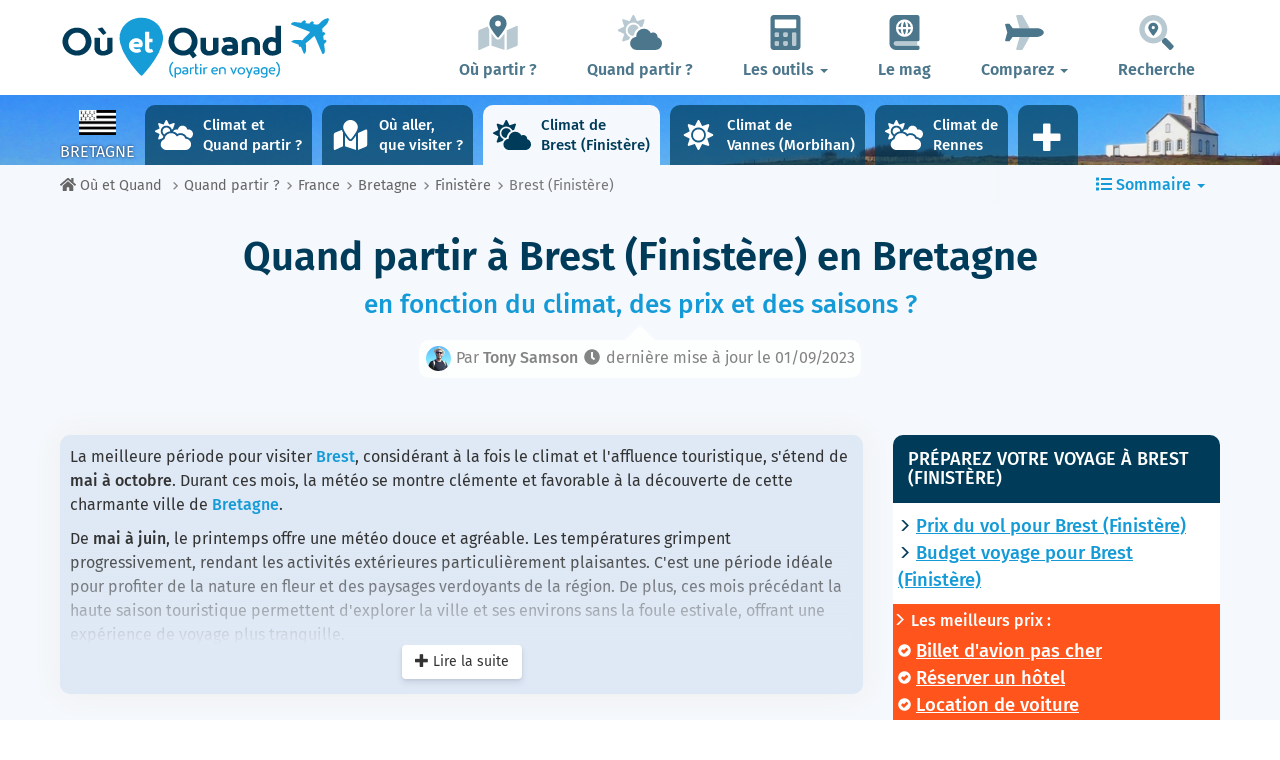

--- FILE ---
content_type: text/html; charset=UTF-8
request_url: https://www.ou-et-quand.net/partir/quand/france/bretagne/brest/
body_size: 42805
content:
<!DOCTYPE html>
    <html lang="fr">
	<head>
	<title>Brest : Climat, Température, Meilleure période, Météo… | Bretagne | Où et Quand</title>
<meta charset="utf-8">
<meta http-equiv="X-UA-Compatible" content="IE=edge">
<meta name="viewport" content="width=device-width, initial-scale=1">
<meta name="description" content="Le climat est défavorable 4 mois sur 12 à Brest (Finistère). Ne vous trompez pas de période ! Découvrez quand partir pour être sûr d'avoir une météo idéale.">
<meta name="author" content="Des Clics Nomades">
<meta property="og:title" content="Brest : Climat, Température, Meilleure période, Météo… | Bretagne" />
<meta property="og:description" content="Le climat est défavorable 4 mois sur 12 à Brest (Finistère). Ne vous trompez pas de période ! Découvrez quand partir pour être sûr d'avoir une météo idéale.">
<meta property="og:image" content="https://www.ou-et-quand.net/partir/images/illustration/brest-finistere_683.jpg">
<meta property="og:site_name" content="Où et Quand">
<meta property="og:locale" content="fr_FR">
<meta property="og:updated_time" content="2023-09-01" />
<link rel="canonical" href="https://www.ou-et-quand.net/partir/quand/france/bretagne/brest/" />
<meta property="og:url" content="https://www.ou-et-quand.net/partir/quand/france/bretagne/brest/">
<meta property="fb:admins" content="662849463" /><script type="text/javascript" src="https://choices.consentframework.com/js/pa/22321/c/fh7P0/stub" charset="utf-8"></script>
<script>
	window.Sddan = {
		"info": {
			"si": "1",
			"tr_arr_country" : "bretagne",
			"tr_arr_city" : "brest",
		}
	}
</script>
<script type="text/javascript" src="https://choices.consentframework.com/js/pa/22321/c/fh7P0/cmp" charset="utf-8" async></script>
<link href="https://www.ou-et-quand.net/partir/bootstrap/css/bootstrap.min.css" rel="stylesheet">
<script defer src="/partir/fontawesome/js/all.min.js?v=2.0.0.1622"></script>



<style type="text/css">@font-face {font-family:Fira Sans;font-style:normal;font-weight:400;src:url(/cf-fonts/s/fira-sans/5.0.18/cyrillic/400/normal.woff2);unicode-range:U+0301,U+0400-045F,U+0490-0491,U+04B0-04B1,U+2116;font-display:swap;}@font-face {font-family:Fira Sans;font-style:normal;font-weight:400;src:url(/cf-fonts/s/fira-sans/5.0.18/cyrillic-ext/400/normal.woff2);unicode-range:U+0460-052F,U+1C80-1C88,U+20B4,U+2DE0-2DFF,U+A640-A69F,U+FE2E-FE2F;font-display:swap;}@font-face {font-family:Fira Sans;font-style:normal;font-weight:400;src:url(/cf-fonts/s/fira-sans/5.0.18/latin-ext/400/normal.woff2);unicode-range:U+0100-02AF,U+0304,U+0308,U+0329,U+1E00-1E9F,U+1EF2-1EFF,U+2020,U+20A0-20AB,U+20AD-20CF,U+2113,U+2C60-2C7F,U+A720-A7FF;font-display:swap;}@font-face {font-family:Fira Sans;font-style:normal;font-weight:400;src:url(/cf-fonts/s/fira-sans/5.0.18/greek-ext/400/normal.woff2);unicode-range:U+1F00-1FFF;font-display:swap;}@font-face {font-family:Fira Sans;font-style:normal;font-weight:400;src:url(/cf-fonts/s/fira-sans/5.0.18/latin/400/normal.woff2);unicode-range:U+0000-00FF,U+0131,U+0152-0153,U+02BB-02BC,U+02C6,U+02DA,U+02DC,U+0304,U+0308,U+0329,U+2000-206F,U+2074,U+20AC,U+2122,U+2191,U+2193,U+2212,U+2215,U+FEFF,U+FFFD;font-display:swap;}@font-face {font-family:Fira Sans;font-style:normal;font-weight:400;src:url(/cf-fonts/s/fira-sans/5.0.18/vietnamese/400/normal.woff2);unicode-range:U+0102-0103,U+0110-0111,U+0128-0129,U+0168-0169,U+01A0-01A1,U+01AF-01B0,U+0300-0301,U+0303-0304,U+0308-0309,U+0323,U+0329,U+1EA0-1EF9,U+20AB;font-display:swap;}@font-face {font-family:Fira Sans;font-style:normal;font-weight:400;src:url(/cf-fonts/s/fira-sans/5.0.18/greek/400/normal.woff2);unicode-range:U+0370-03FF;font-display:swap;}@font-face {font-family:Fira Sans;font-style:normal;font-weight:500;src:url(/cf-fonts/s/fira-sans/5.0.18/latin/500/normal.woff2);unicode-range:U+0000-00FF,U+0131,U+0152-0153,U+02BB-02BC,U+02C6,U+02DA,U+02DC,U+0304,U+0308,U+0329,U+2000-206F,U+2074,U+20AC,U+2122,U+2191,U+2193,U+2212,U+2215,U+FEFF,U+FFFD;font-display:swap;}@font-face {font-family:Fira Sans;font-style:normal;font-weight:500;src:url(/cf-fonts/s/fira-sans/5.0.18/greek/500/normal.woff2);unicode-range:U+0370-03FF;font-display:swap;}@font-face {font-family:Fira Sans;font-style:normal;font-weight:500;src:url(/cf-fonts/s/fira-sans/5.0.18/latin-ext/500/normal.woff2);unicode-range:U+0100-02AF,U+0304,U+0308,U+0329,U+1E00-1E9F,U+1EF2-1EFF,U+2020,U+20A0-20AB,U+20AD-20CF,U+2113,U+2C60-2C7F,U+A720-A7FF;font-display:swap;}@font-face {font-family:Fira Sans;font-style:normal;font-weight:500;src:url(/cf-fonts/s/fira-sans/5.0.18/cyrillic-ext/500/normal.woff2);unicode-range:U+0460-052F,U+1C80-1C88,U+20B4,U+2DE0-2DFF,U+A640-A69F,U+FE2E-FE2F;font-display:swap;}@font-face {font-family:Fira Sans;font-style:normal;font-weight:500;src:url(/cf-fonts/s/fira-sans/5.0.18/greek-ext/500/normal.woff2);unicode-range:U+1F00-1FFF;font-display:swap;}@font-face {font-family:Fira Sans;font-style:normal;font-weight:500;src:url(/cf-fonts/s/fira-sans/5.0.18/cyrillic/500/normal.woff2);unicode-range:U+0301,U+0400-045F,U+0490-0491,U+04B0-04B1,U+2116;font-display:swap;}@font-face {font-family:Fira Sans;font-style:normal;font-weight:500;src:url(/cf-fonts/s/fira-sans/5.0.18/vietnamese/500/normal.woff2);unicode-range:U+0102-0103,U+0110-0111,U+0128-0129,U+0168-0169,U+01A0-01A1,U+01AF-01B0,U+0300-0301,U+0303-0304,U+0308-0309,U+0323,U+0329,U+1EA0-1EF9,U+20AB;font-display:swap;}@font-face {font-family:Fira Sans;font-style:normal;font-weight:600;src:url(/cf-fonts/s/fira-sans/5.0.18/vietnamese/600/normal.woff2);unicode-range:U+0102-0103,U+0110-0111,U+0128-0129,U+0168-0169,U+01A0-01A1,U+01AF-01B0,U+0300-0301,U+0303-0304,U+0308-0309,U+0323,U+0329,U+1EA0-1EF9,U+20AB;font-display:swap;}@font-face {font-family:Fira Sans;font-style:normal;font-weight:600;src:url(/cf-fonts/s/fira-sans/5.0.18/latin/600/normal.woff2);unicode-range:U+0000-00FF,U+0131,U+0152-0153,U+02BB-02BC,U+02C6,U+02DA,U+02DC,U+0304,U+0308,U+0329,U+2000-206F,U+2074,U+20AC,U+2122,U+2191,U+2193,U+2212,U+2215,U+FEFF,U+FFFD;font-display:swap;}@font-face {font-family:Fira Sans;font-style:normal;font-weight:600;src:url(/cf-fonts/s/fira-sans/5.0.18/greek-ext/600/normal.woff2);unicode-range:U+1F00-1FFF;font-display:swap;}@font-face {font-family:Fira Sans;font-style:normal;font-weight:600;src:url(/cf-fonts/s/fira-sans/5.0.18/cyrillic-ext/600/normal.woff2);unicode-range:U+0460-052F,U+1C80-1C88,U+20B4,U+2DE0-2DFF,U+A640-A69F,U+FE2E-FE2F;font-display:swap;}@font-face {font-family:Fira Sans;font-style:normal;font-weight:600;src:url(/cf-fonts/s/fira-sans/5.0.18/greek/600/normal.woff2);unicode-range:U+0370-03FF;font-display:swap;}@font-face {font-family:Fira Sans;font-style:normal;font-weight:600;src:url(/cf-fonts/s/fira-sans/5.0.18/cyrillic/600/normal.woff2);unicode-range:U+0301,U+0400-045F,U+0490-0491,U+04B0-04B1,U+2116;font-display:swap;}@font-face {font-family:Fira Sans;font-style:normal;font-weight:600;src:url(/cf-fonts/s/fira-sans/5.0.18/latin-ext/600/normal.woff2);unicode-range:U+0100-02AF,U+0304,U+0308,U+0329,U+1E00-1E9F,U+1EF2-1EFF,U+2020,U+20A0-20AB,U+20AD-20CF,U+2113,U+2C60-2C7F,U+A720-A7FF;font-display:swap;}@font-face {font-family:Fira Sans;font-style:normal;font-weight:700;src:url(/cf-fonts/s/fira-sans/5.0.18/greek-ext/700/normal.woff2);unicode-range:U+1F00-1FFF;font-display:swap;}@font-face {font-family:Fira Sans;font-style:normal;font-weight:700;src:url(/cf-fonts/s/fira-sans/5.0.18/cyrillic/700/normal.woff2);unicode-range:U+0301,U+0400-045F,U+0490-0491,U+04B0-04B1,U+2116;font-display:swap;}@font-face {font-family:Fira Sans;font-style:normal;font-weight:700;src:url(/cf-fonts/s/fira-sans/5.0.18/vietnamese/700/normal.woff2);unicode-range:U+0102-0103,U+0110-0111,U+0128-0129,U+0168-0169,U+01A0-01A1,U+01AF-01B0,U+0300-0301,U+0303-0304,U+0308-0309,U+0323,U+0329,U+1EA0-1EF9,U+20AB;font-display:swap;}@font-face {font-family:Fira Sans;font-style:normal;font-weight:700;src:url(/cf-fonts/s/fira-sans/5.0.18/latin/700/normal.woff2);unicode-range:U+0000-00FF,U+0131,U+0152-0153,U+02BB-02BC,U+02C6,U+02DA,U+02DC,U+0304,U+0308,U+0329,U+2000-206F,U+2074,U+20AC,U+2122,U+2191,U+2193,U+2212,U+2215,U+FEFF,U+FFFD;font-display:swap;}@font-face {font-family:Fira Sans;font-style:normal;font-weight:700;src:url(/cf-fonts/s/fira-sans/5.0.18/greek/700/normal.woff2);unicode-range:U+0370-03FF;font-display:swap;}@font-face {font-family:Fira Sans;font-style:normal;font-weight:700;src:url(/cf-fonts/s/fira-sans/5.0.18/cyrillic-ext/700/normal.woff2);unicode-range:U+0460-052F,U+1C80-1C88,U+20B4,U+2DE0-2DFF,U+A640-A69F,U+FE2E-FE2F;font-display:swap;}@font-face {font-family:Fira Sans;font-style:normal;font-weight:700;src:url(/cf-fonts/s/fira-sans/5.0.18/latin-ext/700/normal.woff2);unicode-range:U+0100-02AF,U+0304,U+0308,U+0329,U+1E00-1E9F,U+1EF2-1EFF,U+2020,U+20A0-20AB,U+20AD-20CF,U+2113,U+2C60-2C7F,U+A720-A7FF;font-display:swap;}@font-face {font-family:Fira Sans;font-style:normal;font-weight:800;src:url(/cf-fonts/s/fira-sans/5.0.18/latin/800/normal.woff2);unicode-range:U+0000-00FF,U+0131,U+0152-0153,U+02BB-02BC,U+02C6,U+02DA,U+02DC,U+0304,U+0308,U+0329,U+2000-206F,U+2074,U+20AC,U+2122,U+2191,U+2193,U+2212,U+2215,U+FEFF,U+FFFD;font-display:swap;}@font-face {font-family:Fira Sans;font-style:normal;font-weight:800;src:url(/cf-fonts/s/fira-sans/5.0.18/cyrillic-ext/800/normal.woff2);unicode-range:U+0460-052F,U+1C80-1C88,U+20B4,U+2DE0-2DFF,U+A640-A69F,U+FE2E-FE2F;font-display:swap;}@font-face {font-family:Fira Sans;font-style:normal;font-weight:800;src:url(/cf-fonts/s/fira-sans/5.0.18/greek/800/normal.woff2);unicode-range:U+0370-03FF;font-display:swap;}@font-face {font-family:Fira Sans;font-style:normal;font-weight:800;src:url(/cf-fonts/s/fira-sans/5.0.18/latin-ext/800/normal.woff2);unicode-range:U+0100-02AF,U+0304,U+0308,U+0329,U+1E00-1E9F,U+1EF2-1EFF,U+2020,U+20A0-20AB,U+20AD-20CF,U+2113,U+2C60-2C7F,U+A720-A7FF;font-display:swap;}@font-face {font-family:Fira Sans;font-style:normal;font-weight:800;src:url(/cf-fonts/s/fira-sans/5.0.18/vietnamese/800/normal.woff2);unicode-range:U+0102-0103,U+0110-0111,U+0128-0129,U+0168-0169,U+01A0-01A1,U+01AF-01B0,U+0300-0301,U+0303-0304,U+0308-0309,U+0323,U+0329,U+1EA0-1EF9,U+20AB;font-display:swap;}@font-face {font-family:Fira Sans;font-style:normal;font-weight:800;src:url(/cf-fonts/s/fira-sans/5.0.18/cyrillic/800/normal.woff2);unicode-range:U+0301,U+0400-045F,U+0490-0491,U+04B0-04B1,U+2116;font-display:swap;}@font-face {font-family:Fira Sans;font-style:normal;font-weight:800;src:url(/cf-fonts/s/fira-sans/5.0.18/greek-ext/800/normal.woff2);unicode-range:U+1F00-1FFF;font-display:swap;}</style>


<link href="https://www.ou-et-quand.net/partir/css/styles.min.css?v=2.0.0.1622" rel="stylesheet" />

   

<link rel="shortcut icon" type="image/x-icon" href="https://www.ou-et-quand.net/partir/images/favicon.png" />
<link rel="apple-touch-icon" sizes="114x114" href="https://www.ou-et-quand.net/partir/images/favicon-114.png" />
<link rel="apple-touch-icon" sizes="72x72" href="https://www.ou-et-quand.net/partir/images/favicon-72.png" />
<link rel="apple-touch-icon" href="https://www.ou-et-quand.net/partir/images/favicon-57.png" />


<script type="application/ld+json">
{
  "@context": "https://schema.org",
  "@graph": [
    {
      "@type": "WebPage",
      "@id": "https://www.ou-et-quand.net/partir/quand/france/bretagne/brest/#webpage",
      "url": "https://www.ou-et-quand.net/partir/quand/france/bretagne/brest/",
      "name": "Brest : Climat, Température, Meilleure période, Météo… | Bretagne",
      "inLanguage": "fr-FR",
      "description": "Le climat est défavorable 4 mois sur 12 à Brest (Finistère). Ne vous trompez pas de période ! Découvrez quand partir pour être sûr d'avoir une météo idéale.",
      "isPartOf": { "@id": "https://www.ou-et-quand.net/#website" },
      "primaryImageOfPage": {
        "@type": "ImageObject",
        "@id": "https://www.ou-et-quand.net/partir/images/illustration/brest-finistere_683.jpg",
        "url": "https://www.ou-et-quand.net/partir/images/illustration/brest-finistere_683.jpg",
        "caption": "Port de Brest"
      },
      "about": { "@id": "https://www.ou-et-quand.net/partir/quand/france/bretagne/brest/#destination" },
      "datePublished": "2014-12-01T00:00:00+02:00",
      "dateModified": "2023-09-01T00:00:00+02:00",
      "potentialAction": [
        {
          "@type": "ReadAction",
          "target": [ "https://www.ou-et-quand.net/partir/quand/france/bretagne/brest/" ]
        }
      ]
    },

    {
      "@type": "Article",
      "@id": "https://www.ou-et-quand.net/partir/quand/france/bretagne/brest/#article",
      "url": "https://www.ou-et-quand.net/partir/quand/france/bretagne/brest/",
      "headline": "Brest : Climat, Température, Meilleure période, Météo… | Bretagne",
      "inLanguage": "fr-FR",
      "mainEntityOfPage": { "@id": "https://www.ou-et-quand.net/partir/quand/france/bretagne/brest/#webpage" },
      "description": "Le climat est défavorable 4 mois sur 12 à Brest (Finistère). Ne vous trompez pas de période ! Découvrez quand partir pour être sûr d'avoir une météo idéale.",
      "image": [
        {
          "@type": "ImageObject",
          "@id": "https://www.ou-et-quand.net/partir/images/illustration/brest-finistere_683.jpg",
          "url": "https://www.ou-et-quand.net/partir/images/illustration/brest-finistere_683.jpg"
        }
      ],
               "author": {
          "@type": "Person",
          "@id": "https://www.ou-et-quand.net/pages/auteurs/tony/#author",
          "name": "Tony Samson",
          "url": "https://www.ou-et-quand.net/pages/auteurs/tony/",
          "sameAs": ["https://www.facebook.com/mafamillevoyage","https://www.instagram.com/mafamillevoyage/","https://www.linkedin.com/in/tony-samson/","https://www.youtube.com/channel/UCdv1Q4ENmnkFeuz_HDSFgPQ","http://www.mafamillevoyage.fr/"]
        }, 
              "publisher": {
        "@type": "Organization",
        "@id": "https://www.ou-et-quand.net/#organization"
      },
      "datePublished": "2014-12-01T00:00:00+02:00",
      "dateModified": "2023-09-01T00:00:00+02:00"
    },

        {
      "@type": "Place",
      "@id": "https://www.ou-et-quand.net/partir/quand/france/bretagne/brest/#place",
      "name": "Brest (Finistère)",
      "containedInPlace": { "@type": "Country", "name": "Bretagne" },
      "geo": { "@type": "GeoCoordinates", "latitude": 48.390394, "longitude": -4.486076 }
    },
    {
      "@type": "TouristDestination",
      "@id": "https://www.ou-et-quand.net/partir/quand/france/bretagne/brest/#destination",
      "name": "Brest (Finistère)",
      "url": "https://www.ou-et-quand.net/partir/quand/france/bretagne/brest/",
      "image": {
        "@type": "ImageObject",
        "url": "https://www.ou-et-quand.net/partir/images/illustration/brest-finistere_683.jpg"
      },
      "geo": { "@type": "GeoCoordinates", "latitude": 48.390394, "longitude": -4.486076 },
      "containedInPlace": { "@type": "Country", "name": "Bretagne" }
    },
        {
      "@type": "ItemList",
      "@id": "https://www.ou-et-quand.net/partir/quand/france/bretagne/brest/#quandpartir",
      "name": "Meilleures périodes pour Brest (Finistère)",
      "itemListOrder": "http://schema.org/ItemListOrderDescending",
      "description": "Brest (Finistère) : mois recommandés pour partir selon la météo.",
      "itemListElement": [
        { "@type": "ListItem", "position": 1, "name": "Mai" },{ "@type": "ListItem", "position": 2, "name": "Juin" },{ "@type": "ListItem", "position": 3, "name": "Juillet" },{ "@type": "ListItem", "position": 4, "name": "Août" },{ "@type": "ListItem", "position": 5, "name": "Septembre" },{ "@type": "ListItem", "position": 6, "name": "Octobre" }      ]
    },
            {
      "@type": "Organization",
      "@id": "https://www.ou-et-quand.net/#organization",
      "name": "Où et Quand",
      "legalName": "Des Clics Nomades",
      "url": "https://www.ou-et-quand.net/",
      "logo": {
        "@type": "ImageObject",
        "@id": "https://www.ou-et-quand.net/#logo",
        "url": "https://www.ou-et-quand.net/partir/images/logo-ouetquand-v3.png",
        "width": 461,
        "height": 111
      },
      "sameAs": [
        "https://www.facebook.com/ouetquandpartir",
        "https://twitter.com/ouetquandpartir"
      ]
    },

    {
      "@type": "WebSite",
      "@id": "https://www.ou-et-quand.net/#website",
      "url": "https://www.ou-et-quand.net/",
      "name": "Où et Quand",
      "publisher": { "@id": "https://www.ou-et-quand.net/#organization" },
      "potentialAction": {
        "@type": "SearchAction",
        "target": "https://www.ou-et-quand.net/pages/google/?q={search_term_string}",
        "query-input": "required name=search_term_string"
      }
    }
  ]
}
</script>

	<!-- OPTIDIGITAL -->
	

  <script async="" type="text/javascript" src="https://securepubads.g.doubleclick.net/tag/js/gpt.js"></script>
  <script>
        var optidigitalQueue = optidigitalQueue || {};
        optidigitalQueue.cmd = optidigitalQueue.cmd || [];
  </script>
	<script type='text/javascript'
        id='optidigital-ad-init'
        async
        data-config='{"adUnit": "/264817739/ou-et-quand.net/when-to-go-city"}'
        src='//scripts.opti-digital.com/tags/?site=ou-et-quand'>
   </script>
 	
  	 
  <!-- Stay22 -->
  <script>
  (function (s, t, a, y, twenty, two) {
    s.Stay22 = s.Stay22 || {};
    s.Stay22.params = { lmaID: '68e3cae024ecc1f8e80ca93e' };
    twenty = t.createElement(a);
    two = t.getElementsByTagName(a)[0];
    twenty.async = 1;
    twenty.src = y;
    two.parentNode.insertBefore(twenty, two);
  })(window, document, 'script', 'https://scripts.stay22.com/letmeallez.js');
  </script>

	<!-- Google Analytics -->
	<script async src="https://www.googletagmanager.com/gtag/js?id=UA-53541197-1"></script>
	<script>
	  window.dataLayer = window.dataLayer || [];
	  function gtag(){dataLayer.push(arguments);}
	  gtag('js', new Date()); 
	  gtag('config', 'UA-53541197-1');
	</script>



	<script async src="https://fundingchoicesmessages.google.com/i/pub-5891689058172513?ers=1" nonce="0EBiH7t-0l6mbYJ31-_Fng"></script><script nonce="0EBiH7t-0l6mbYJ31-_Fng">(function() {function signalGooglefcPresent() {if (!window.frames['googlefcPresent']) {if (document.body) {const iframe = document.createElement('iframe'); iframe.style = 'width: 0; height: 0; border: none; z-index: -1000; left: -1000px; top: -1000px;'; iframe.style.display = 'none'; iframe.name = 'googlefcPresent'; document.body.appendChild(iframe);} else {setTimeout(signalGooglefcPresent, 0);}}}signalGooglefcPresent();})();</script>
	<script>(function(){'use strict';function aa(a){var b=0;return function(){return b<a.length?{done:!1,value:a[b++]}:{done:!0}}}var ba="function"==typeof Object.defineProperties?Object.defineProperty:function(a,b,c){if(a==Array.prototype||a==Object.prototype)return a;a[b]=c.value;return a};
function ca(a){a=["object"==typeof globalThis&&globalThis,a,"object"==typeof window&&window,"object"==typeof self&&self,"object"==typeof global&&global];for(var b=0;b<a.length;++b){var c=a[b];if(c&&c.Math==Math)return c}throw Error("Cannot find global object");}var da=ca(this);function k(a,b){if(b)a:{var c=da;a=a.split(".");for(var d=0;d<a.length-1;d++){var e=a[d];if(!(e in c))break a;c=c[e]}a=a[a.length-1];d=c[a];b=b(d);b!=d&&null!=b&&ba(c,a,{configurable:!0,writable:!0,value:b})}}
function ea(a){return a.raw=a}function m(a){var b="undefined"!=typeof Symbol&&Symbol.iterator&&a[Symbol.iterator];if(b)return b.call(a);if("number"==typeof a.length)return{next:aa(a)};throw Error(String(a)+" is not an iterable or ArrayLike");}function fa(a){for(var b,c=[];!(b=a.next()).done;)c.push(b.value);return c}var ha="function"==typeof Object.create?Object.create:function(a){function b(){}b.prototype=a;return new b},n;
if("function"==typeof Object.setPrototypeOf)n=Object.setPrototypeOf;else{var q;a:{var ia={a:!0},ja={};try{ja.__proto__=ia;q=ja.a;break a}catch(a){}q=!1}n=q?function(a,b){a.__proto__=b;if(a.__proto__!==b)throw new TypeError(a+" is not extensible");return a}:null}var ka=n;
function r(a,b){a.prototype=ha(b.prototype);a.prototype.constructor=a;if(ka)ka(a,b);else for(var c in b)if("prototype"!=c)if(Object.defineProperties){var d=Object.getOwnPropertyDescriptor(b,c);d&&Object.defineProperty(a,c,d)}else a[c]=b[c];a.A=b.prototype}function la(){for(var a=Number(this),b=[],c=a;c<arguments.length;c++)b[c-a]=arguments[c];return b}k("Number.MAX_SAFE_INTEGER",function(){return 9007199254740991});
k("Number.isFinite",function(a){return a?a:function(b){return"number"!==typeof b?!1:!isNaN(b)&&Infinity!==b&&-Infinity!==b}});k("Number.isInteger",function(a){return a?a:function(b){return Number.isFinite(b)?b===Math.floor(b):!1}});k("Number.isSafeInteger",function(a){return a?a:function(b){return Number.isInteger(b)&&Math.abs(b)<=Number.MAX_SAFE_INTEGER}});
k("Math.trunc",function(a){return a?a:function(b){b=Number(b);if(isNaN(b)||Infinity===b||-Infinity===b||0===b)return b;var c=Math.floor(Math.abs(b));return 0>b?-c:c}});k("Object.is",function(a){return a?a:function(b,c){return b===c?0!==b||1/b===1/c:b!==b&&c!==c}});k("Array.prototype.includes",function(a){return a?a:function(b,c){var d=this;d instanceof String&&(d=String(d));var e=d.length;c=c||0;for(0>c&&(c=Math.max(c+e,0));c<e;c++){var f=d[c];if(f===b||Object.is(f,b))return!0}return!1}});
k("String.prototype.includes",function(a){return a?a:function(b,c){if(null==this)throw new TypeError("The 'this' value for String.prototype.includes must not be null or undefined");if(b instanceof RegExp)throw new TypeError("First argument to String.prototype.includes must not be a regular expression");return-1!==this.indexOf(b,c||0)}});/*

 Copyright The Closure Library Authors.
 SPDX-License-Identifier: Apache-2.0
*/
var t=this||self;function v(a){return a};var w,x;a:{for(var ma=["CLOSURE_FLAGS"],y=t,z=0;z<ma.length;z++)if(y=y[ma[z]],null==y){x=null;break a}x=y}var na=x&&x[610401301];w=null!=na?na:!1;var A,oa=t.navigator;A=oa?oa.userAgentData||null:null;function B(a){return w?A?A.brands.some(function(b){return(b=b.brand)&&-1!=b.indexOf(a)}):!1:!1}function C(a){var b;a:{if(b=t.navigator)if(b=b.userAgent)break a;b=""}return-1!=b.indexOf(a)};function D(){return w?!!A&&0<A.brands.length:!1}function E(){return D()?B("Chromium"):(C("Chrome")||C("CriOS"))&&!(D()?0:C("Edge"))||C("Silk")};var pa=D()?!1:C("Trident")||C("MSIE");!C("Android")||E();E();C("Safari")&&(E()||(D()?0:C("Coast"))||(D()?0:C("Opera"))||(D()?0:C("Edge"))||(D()?B("Microsoft Edge"):C("Edg/"))||D()&&B("Opera"));var qa={},F=null;var ra="undefined"!==typeof Uint8Array,sa=!pa&&"function"===typeof btoa;function G(){return"function"===typeof BigInt};var H=0,I=0;function ta(a){var b=0>a;a=Math.abs(a);var c=a>>>0;a=Math.floor((a-c)/4294967296);b&&(c=m(ua(c,a)),b=c.next().value,a=c.next().value,c=b);H=c>>>0;I=a>>>0}function va(a,b){b>>>=0;a>>>=0;if(2097151>=b)var c=""+(4294967296*b+a);else G()?c=""+(BigInt(b)<<BigInt(32)|BigInt(a)):(c=(a>>>24|b<<8)&16777215,b=b>>16&65535,a=(a&16777215)+6777216*c+6710656*b,c+=8147497*b,b*=2,1E7<=a&&(c+=Math.floor(a/1E7),a%=1E7),1E7<=c&&(b+=Math.floor(c/1E7),c%=1E7),c=b+wa(c)+wa(a));return c}
function wa(a){a=String(a);return"0000000".slice(a.length)+a}function ua(a,b){b=~b;a?a=~a+1:b+=1;return[a,b]};var J;J="function"===typeof Symbol&&"symbol"===typeof Symbol()?Symbol():void 0;var xa=J?function(a,b){a[J]|=b}:function(a,b){void 0!==a.g?a.g|=b:Object.defineProperties(a,{g:{value:b,configurable:!0,writable:!0,enumerable:!1}})},K=J?function(a){return a[J]|0}:function(a){return a.g|0},L=J?function(a){return a[J]}:function(a){return a.g},M=J?function(a,b){a[J]=b;return a}:function(a,b){void 0!==a.g?a.g=b:Object.defineProperties(a,{g:{value:b,configurable:!0,writable:!0,enumerable:!1}});return a};function ya(a,b){M(b,(a|0)&-14591)}function za(a,b){M(b,(a|34)&-14557)}
function Aa(a){a=a>>14&1023;return 0===a?536870912:a};var N={},Ba={};function Ca(a){return!(!a||"object"!==typeof a||a.g!==Ba)}function Da(a){return null!==a&&"object"===typeof a&&!Array.isArray(a)&&a.constructor===Object}function P(a,b,c){if(!Array.isArray(a)||a.length)return!1;var d=K(a);if(d&1)return!0;if(!(b&&(Array.isArray(b)?b.includes(c):b.has(c))))return!1;M(a,d|1);return!0}Object.freeze(new function(){});Object.freeze(new function(){});var Ea=/^-?([1-9][0-9]*|0)(\.[0-9]+)?$/;var Q;function Fa(a,b){Q=b;a=new a(b);Q=void 0;return a}
function R(a,b,c){null==a&&(a=Q);Q=void 0;if(null==a){var d=96;c?(a=[c],d|=512):a=[];b&&(d=d&-16760833|(b&1023)<<14)}else{if(!Array.isArray(a))throw Error();d=K(a);if(d&64)return a;d|=64;if(c&&(d|=512,c!==a[0]))throw Error();a:{c=a;var e=c.length;if(e){var f=e-1;if(Da(c[f])){d|=256;b=f-(+!!(d&512)-1);if(1024<=b)throw Error();d=d&-16760833|(b&1023)<<14;break a}}if(b){b=Math.max(b,e-(+!!(d&512)-1));if(1024<b)throw Error();d=d&-16760833|(b&1023)<<14}}}M(a,d);return a};function Ga(a){switch(typeof a){case "number":return isFinite(a)?a:String(a);case "boolean":return a?1:0;case "object":if(a)if(Array.isArray(a)){if(P(a,void 0,0))return}else if(ra&&null!=a&&a instanceof Uint8Array){if(sa){for(var b="",c=0,d=a.length-10240;c<d;)b+=String.fromCharCode.apply(null,a.subarray(c,c+=10240));b+=String.fromCharCode.apply(null,c?a.subarray(c):a);a=btoa(b)}else{void 0===b&&(b=0);if(!F){F={};c="ABCDEFGHIJKLMNOPQRSTUVWXYZabcdefghijklmnopqrstuvwxyz0123456789".split("");d=["+/=",
"+/","-_=","-_.","-_"];for(var e=0;5>e;e++){var f=c.concat(d[e].split(""));qa[e]=f;for(var g=0;g<f.length;g++){var h=f[g];void 0===F[h]&&(F[h]=g)}}}b=qa[b];c=Array(Math.floor(a.length/3));d=b[64]||"";for(e=f=0;f<a.length-2;f+=3){var l=a[f],p=a[f+1];h=a[f+2];g=b[l>>2];l=b[(l&3)<<4|p>>4];p=b[(p&15)<<2|h>>6];h=b[h&63];c[e++]=g+l+p+h}g=0;h=d;switch(a.length-f){case 2:g=a[f+1],h=b[(g&15)<<2]||d;case 1:a=a[f],c[e]=b[a>>2]+b[(a&3)<<4|g>>4]+h+d}a=c.join("")}return a}}return a};function Ha(a,b,c){a=Array.prototype.slice.call(a);var d=a.length,e=b&256?a[d-1]:void 0;d+=e?-1:0;for(b=b&512?1:0;b<d;b++)a[b]=c(a[b]);if(e){b=a[b]={};for(var f in e)Object.prototype.hasOwnProperty.call(e,f)&&(b[f]=c(e[f]))}return a}function Ia(a,b,c,d,e){if(null!=a){if(Array.isArray(a))a=P(a,void 0,0)?void 0:e&&K(a)&2?a:Ja(a,b,c,void 0!==d,e);else if(Da(a)){var f={},g;for(g in a)Object.prototype.hasOwnProperty.call(a,g)&&(f[g]=Ia(a[g],b,c,d,e));a=f}else a=b(a,d);return a}}
function Ja(a,b,c,d,e){var f=d||c?K(a):0;d=d?!!(f&32):void 0;a=Array.prototype.slice.call(a);for(var g=0;g<a.length;g++)a[g]=Ia(a[g],b,c,d,e);c&&c(f,a);return a}function Ka(a){return a.s===N?a.toJSON():Ga(a)};function La(a,b,c){c=void 0===c?za:c;if(null!=a){if(ra&&a instanceof Uint8Array)return b?a:new Uint8Array(a);if(Array.isArray(a)){var d=K(a);if(d&2)return a;b&&(b=0===d||!!(d&32)&&!(d&64||!(d&16)));return b?M(a,(d|34)&-12293):Ja(a,La,d&4?za:c,!0,!0)}a.s===N&&(c=a.h,d=L(c),a=d&2?a:Fa(a.constructor,Ma(c,d,!0)));return a}}function Ma(a,b,c){var d=c||b&2?za:ya,e=!!(b&32);a=Ha(a,b,function(f){return La(f,e,d)});xa(a,32|(c?2:0));return a};function Na(a,b){a=a.h;return Oa(a,L(a),b)}function Oa(a,b,c,d){if(-1===c)return null;if(c>=Aa(b)){if(b&256)return a[a.length-1][c]}else{var e=a.length;if(d&&b&256&&(d=a[e-1][c],null!=d))return d;b=c+(+!!(b&512)-1);if(b<e)return a[b]}}function Pa(a,b,c,d,e){var f=Aa(b);if(c>=f||e){var g=b;if(b&256)e=a[a.length-1];else{if(null==d)return;e=a[f+(+!!(b&512)-1)]={};g|=256}e[c]=d;c<f&&(a[c+(+!!(b&512)-1)]=void 0);g!==b&&M(a,g)}else a[c+(+!!(b&512)-1)]=d,b&256&&(a=a[a.length-1],c in a&&delete a[c])}
function Qa(a,b){var c=Ra;var d=void 0===d?!1:d;var e=a.h;var f=L(e),g=Oa(e,f,b,d);if(null!=g&&"object"===typeof g&&g.s===N)c=g;else if(Array.isArray(g)){var h=K(g),l=h;0===l&&(l|=f&32);l|=f&2;l!==h&&M(g,l);c=new c(g)}else c=void 0;c!==g&&null!=c&&Pa(e,f,b,c,d);e=c;if(null==e)return e;a=a.h;f=L(a);f&2||(g=e,c=g.h,h=L(c),g=h&2?Fa(g.constructor,Ma(c,h,!1)):g,g!==e&&(e=g,Pa(a,f,b,e,d)));return e}function Sa(a,b){a=Na(a,b);return null==a||"string"===typeof a?a:void 0}
function Ta(a,b){var c=void 0===c?0:c;a=Na(a,b);if(null!=a)if(b=typeof a,"number"===b?Number.isFinite(a):"string"!==b?0:Ea.test(a))if("number"===typeof a){if(a=Math.trunc(a),!Number.isSafeInteger(a)){ta(a);b=H;var d=I;if(a=d&2147483648)b=~b+1>>>0,d=~d>>>0,0==b&&(d=d+1>>>0);b=4294967296*d+(b>>>0);a=a?-b:b}}else if(b=Math.trunc(Number(a)),Number.isSafeInteger(b))a=String(b);else{if(b=a.indexOf("."),-1!==b&&(a=a.substring(0,b)),!("-"===a[0]?20>a.length||20===a.length&&-922337<Number(a.substring(0,7)):
19>a.length||19===a.length&&922337>Number(a.substring(0,6)))){if(16>a.length)ta(Number(a));else if(G())a=BigInt(a),H=Number(a&BigInt(4294967295))>>>0,I=Number(a>>BigInt(32)&BigInt(4294967295));else{b=+("-"===a[0]);I=H=0;d=a.length;for(var e=b,f=(d-b)%6+b;f<=d;e=f,f+=6)e=Number(a.slice(e,f)),I*=1E6,H=1E6*H+e,4294967296<=H&&(I+=Math.trunc(H/4294967296),I>>>=0,H>>>=0);b&&(b=m(ua(H,I)),a=b.next().value,b=b.next().value,H=a,I=b)}a=H;b=I;b&2147483648?G()?a=""+(BigInt(b|0)<<BigInt(32)|BigInt(a>>>0)):(b=
m(ua(a,b)),a=b.next().value,b=b.next().value,a="-"+va(a,b)):a=va(a,b)}}else a=void 0;return null!=a?a:c}function S(a,b){a=Sa(a,b);return null!=a?a:""};function T(a,b,c){this.h=R(a,b,c)}T.prototype.toJSON=function(){return Ua(this,Ja(this.h,Ka,void 0,void 0,!1),!0)};T.prototype.s=N;T.prototype.toString=function(){return Ua(this,this.h,!1).toString()};
function Ua(a,b,c){var d=a.constructor.v,e=L(c?a.h:b);a=b.length;if(!a)return b;var f;if(Da(c=b[a-1])){a:{var g=c;var h={},l=!1,p;for(p in g)if(Object.prototype.hasOwnProperty.call(g,p)){var u=g[p];if(Array.isArray(u)){var jb=u;if(P(u,d,+p)||Ca(u)&&0===u.size)u=null;u!=jb&&(l=!0)}null!=u?h[p]=u:l=!0}if(l){for(var O in h){g=h;break a}g=null}}g!=c&&(f=!0);a--}for(p=+!!(e&512)-1;0<a;a--){O=a-1;c=b[O];O-=p;if(!(null==c||P(c,d,O)||Ca(c)&&0===c.size))break;var kb=!0}if(!f&&!kb)return b;b=Array.prototype.slice.call(b,
0,a);g&&b.push(g);return b};function Va(a){return function(b){if(null==b||""==b)b=new a;else{b=JSON.parse(b);if(!Array.isArray(b))throw Error(void 0);xa(b,32);b=Fa(a,b)}return b}};function Wa(a){this.h=R(a)}r(Wa,T);var Xa=Va(Wa);var U;function V(a){this.g=a}V.prototype.toString=function(){return this.g+""};var Ya={};function Za(a){if(void 0===U){var b=null;var c=t.trustedTypes;if(c&&c.createPolicy){try{b=c.createPolicy("goog#html",{createHTML:v,createScript:v,createScriptURL:v})}catch(d){t.console&&t.console.error(d.message)}U=b}else U=b}a=(b=U)?b.createScriptURL(a):a;return new V(a,Ya)};function $a(){return Math.floor(2147483648*Math.random()).toString(36)+Math.abs(Math.floor(2147483648*Math.random())^Date.now()).toString(36)};function ab(a,b){b=String(b);"application/xhtml+xml"===a.contentType&&(b=b.toLowerCase());return a.createElement(b)}function bb(a){this.g=a||t.document||document};/*

 SPDX-License-Identifier: Apache-2.0
*/
function cb(a,b){a.src=b instanceof V&&b.constructor===V?b.g:"type_error:TrustedResourceUrl";var c,d;(c=(b=null==(d=(c=(a.ownerDocument&&a.ownerDocument.defaultView||window).document).querySelector)?void 0:d.call(c,"script[nonce]"))?b.nonce||b.getAttribute("nonce")||"":"")&&a.setAttribute("nonce",c)};function db(a){a=void 0===a?document:a;return a.createElement("script")};function eb(a,b,c,d,e,f){try{var g=a.g,h=db(g);h.async=!0;cb(h,b);g.head.appendChild(h);h.addEventListener("load",function(){e();d&&g.head.removeChild(h)});h.addEventListener("error",function(){0<c?eb(a,b,c-1,d,e,f):(d&&g.head.removeChild(h),f())})}catch(l){f()}};var fb=t.atob("aHR0cHM6Ly93d3cuZ3N0YXRpYy5jb20vaW1hZ2VzL2ljb25zL21hdGVyaWFsL3N5c3RlbS8xeC93YXJuaW5nX2FtYmVyXzI0ZHAucG5n"),gb=t.atob("WW91IGFyZSBzZWVpbmcgdGhpcyBtZXNzYWdlIGJlY2F1c2UgYWQgb3Igc2NyaXB0IGJsb2NraW5nIHNvZnR3YXJlIGlzIGludGVyZmVyaW5nIHdpdGggdGhpcyBwYWdlLg=="),hb=t.atob("RGlzYWJsZSBhbnkgYWQgb3Igc2NyaXB0IGJsb2NraW5nIHNvZnR3YXJlLCB0aGVuIHJlbG9hZCB0aGlzIHBhZ2Uu");function ib(a,b,c){this.i=a;this.u=b;this.o=c;this.g=null;this.j=[];this.m=!1;this.l=new bb(this.i)}
function lb(a){if(a.i.body&&!a.m){var b=function(){mb(a);t.setTimeout(function(){nb(a,3)},50)};eb(a.l,a.u,2,!0,function(){t[a.o]||b()},b);a.m=!0}}
function mb(a){for(var b=W(1,5),c=0;c<b;c++){var d=X(a);a.i.body.appendChild(d);a.j.push(d)}b=X(a);b.style.bottom="0";b.style.left="0";b.style.position="fixed";b.style.width=W(100,110).toString()+"%";b.style.zIndex=W(2147483544,2147483644).toString();b.style.backgroundColor=ob(249,259,242,252,219,229);b.style.boxShadow="0 0 12px #888";b.style.color=ob(0,10,0,10,0,10);b.style.display="flex";b.style.justifyContent="center";b.style.fontFamily="Roboto, Arial";c=X(a);c.style.width=W(80,85).toString()+
"%";c.style.maxWidth=W(750,775).toString()+"px";c.style.margin="24px";c.style.display="flex";c.style.alignItems="flex-start";c.style.justifyContent="center";d=ab(a.l.g,"IMG");d.className=$a();d.src=fb;d.alt="Warning icon";d.style.height="24px";d.style.width="24px";d.style.paddingRight="16px";var e=X(a),f=X(a);f.style.fontWeight="bold";f.textContent=gb;var g=X(a);g.textContent=hb;Y(a,e,f);Y(a,e,g);Y(a,c,d);Y(a,c,e);Y(a,b,c);a.g=b;a.i.body.appendChild(a.g);b=W(1,5);for(c=0;c<b;c++)d=X(a),a.i.body.appendChild(d),
a.j.push(d)}function Y(a,b,c){for(var d=W(1,5),e=0;e<d;e++){var f=X(a);b.appendChild(f)}b.appendChild(c);c=W(1,5);for(d=0;d<c;d++)e=X(a),b.appendChild(e)}function W(a,b){return Math.floor(a+Math.random()*(b-a))}function ob(a,b,c,d,e,f){return"rgb("+W(Math.max(a,0),Math.min(b,255)).toString()+","+W(Math.max(c,0),Math.min(d,255)).toString()+","+W(Math.max(e,0),Math.min(f,255)).toString()+")"}function X(a){a=ab(a.l.g,"DIV");a.className=$a();return a}
function nb(a,b){0>=b||null!=a.g&&0!==a.g.offsetHeight&&0!==a.g.offsetWidth||(pb(a),mb(a),t.setTimeout(function(){nb(a,b-1)},50))}function pb(a){for(var b=m(a.j),c=b.next();!c.done;c=b.next())(c=c.value)&&c.parentNode&&c.parentNode.removeChild(c);a.j=[];(b=a.g)&&b.parentNode&&b.parentNode.removeChild(b);a.g=null};function qb(a,b,c,d,e){function f(l){document.body?g(document.body):0<l?t.setTimeout(function(){f(l-1)},e):b()}function g(l){l.appendChild(h);t.setTimeout(function(){h?(0!==h.offsetHeight&&0!==h.offsetWidth?b():a(),h.parentNode&&h.parentNode.removeChild(h)):a()},d)}var h=rb(c);f(3)}function rb(a){var b=document.createElement("div");b.className=a;b.style.width="1px";b.style.height="1px";b.style.position="absolute";b.style.left="-10000px";b.style.top="-10000px";b.style.zIndex="-10000";return b};function Ra(a){this.h=R(a)}r(Ra,T);function sb(a){this.h=R(a)}r(sb,T);var tb=Va(sb);function ub(a){var b=la.apply(1,arguments);if(0===b.length)return Za(a[0]);for(var c=a[0],d=0;d<b.length;d++)c+=encodeURIComponent(b[d])+a[d+1];return Za(c)};function vb(a){if(!a)return null;a=Sa(a,4);var b;null===a||void 0===a?b=null:b=Za(a);return b};var wb=ea([""]),xb=ea([""]);function yb(a,b){this.m=a;this.o=new bb(a.document);this.g=b;this.j=S(this.g,1);this.u=vb(Qa(this.g,2))||ub(wb);this.i=!1;b=vb(Qa(this.g,13))||ub(xb);this.l=new ib(a.document,b,S(this.g,12))}yb.prototype.start=function(){zb(this)};
function zb(a){Ab(a);eb(a.o,a.u,3,!1,function(){a:{var b=a.j;var c=t.btoa(b);if(c=t[c]){try{var d=Xa(t.atob(c))}catch(e){b=!1;break a}b=b===Sa(d,1)}else b=!1}b?Z(a,S(a.g,14)):(Z(a,S(a.g,8)),lb(a.l))},function(){qb(function(){Z(a,S(a.g,7));lb(a.l)},function(){return Z(a,S(a.g,6))},S(a.g,9),Ta(a.g,10),Ta(a.g,11))})}function Z(a,b){a.i||(a.i=!0,a=new a.m.XMLHttpRequest,a.open("GET",b,!0),a.send())}function Ab(a){var b=t.btoa(a.j);a.m[b]&&Z(a,S(a.g,5))};(function(a,b){t[a]=function(){var c=la.apply(0,arguments);t[a]=function(){};b.call.apply(b,[null].concat(c instanceof Array?c:fa(m(c))))}})("__h82AlnkH6D91__",function(a){"function"===typeof window.atob&&(new yb(window,tb(window.atob(a)))).start()});}).call(this);

window.__h82AlnkH6D91__("[base64]/[base64]/[base64]/[base64]");</script>
	</head>

	<body>
		
	<header>
        <div id="menu" class="navbar navbar-default">
            <div class="container">
                <div class="navbar-header">
                    <button class="navbar-toggle" data-target=".navbar-header-collapse" data-toggle="collapse" type="button">
                        <span class="sr-only"></span>
                        <span class="icon-bar"></span>
                        <span class="icon-bar"></span>
                        <span class="icon-bar"></span>
                    </button>

                   
                    <a class="navbar-brand" href="https://www.ou-et-quand.net/" title="Où et Quand partir">
                        <img src="https://www.ou-et-quand.net/partir/images/logo-ouetquand-v3.svg" alt="Logo Où et Quand Partir" onerror="this.removeAttribute('onerror'); this.src='https://www.ou-et-quand.net/partir/images/logo-ouetquand-v3.png'" width="283" height="65">
                    </a> 
                   
                </div>
                <div class="collapse navbar-collapse navbar-header-collapse">
                    <ul class="nav navbar-nav navbar-right">
                    	<li><a href="https://www.ou-et-quand.net/partir/ou/" title="Où partir ? : Les meilleures destinations mois par mois"><i class="fad fa-map-marked-alt fa-2x fa-fw fa-3x fa-fw"></i>Où partir ?</a></li><li><a href="https://www.ou-et-quand.net/partir/quand/" title="Quand partir ? : Nos fiches climat pour toutes les destinations"><i class="fad fa-cloud-sun fa-2x fa-fw fa-3x fa-fw"></i>Quand partir ?</a></li><li class="dropdown"><a href="#" class="dropdown-toggle" role="button" data-toggle="dropdown" aria-haspopup="true" aria-expanded="false"><i class="fad fa-calculator fa-3x fa-fw"></i>Les outils <span class="caret"></span></a>
								<ul class="dropdown-menu dropdown-menu-right"><li><a href="https://www.ou-et-quand.net/budget/" title="Budget voyage pour tous les pays"><i class="fad fa-calculator-alt fa-2x fa-fw fa-pull-left" aria-hidden="true"></i>Budget voyage et coût de la vie<br /><small>Calculez votre budget avec notre outil gratuit</small></a></li><li><a href="https://www.ou-et-quand.net/vols/" title="Statistiques sur les prix des vols"><i class="fad fa-plane-alt fa-2x fa-fw fa-pull-left" aria-hidden="true" data-fa-transform="rotate--30"></i>Statistiques sur les prix des vols<br /><small>Partez et achetez votre billet d'avion au meilleur prix</small></a></li><li><a href="https://www.ou-et-quand.net/heure/" title="Décalage horaire et Heure partout dans le monde"><i class="fad fa-clock fa-2x fa-fw fa-pull-left" aria-hidden="true"></i>Décalage horaire et Heure<br /><small>Anticipez le jetlag avec nos informations</small></a></li><li><a href="https://www.ou-et-quand.net/tourdumonde/itineraire/" title="Outil Voyage et Tour du monde"><i class="fad fa-route fa-2x fa-fw fa-pull-left" aria-hidden="true"></i>Outil Voyage et Tour du monde<br /><small>Préparez votre itinéraire en quelques clics</small></a></li></ul></li><li><a href="https://mag.ou-et-quand.net/" title="Le mag : Le mag voyages de ou-et-quand.net"><i class="fad fa-atlas fa-2x fa-fw fa-3x fa-fw"></i>Le mag</a></li><li class="dropdown"><a href="#" class="dropdown-toggle" role="button" data-toggle="dropdown" aria-haspopup="true" aria-expanded="false"><i class="fad fa-plane fa-2x fa-fw fa-3x fa-fw"></i>Comparez <span class="caret"></span></a>
								<ul class="dropdown-menu dropdown-menu-right"><li><a href="https://www.ou-et-quand.net/comparateur/" title="Explorez et comparez"><i class="fas fa-globe fa-2x fa-fw fa-pull-left" aria-hidden="true"></i>Explorez et comparez<br /><small>Trouvez les vols les moins chers</small></a></li><li><a href="https://www.ou-et-quand.net/comparateur/flights_skyscanner/" title="Comparez le prix des Vols"><i class="fas fa-plane-departure fa-2x fa-fw fa-pull-left" aria-hidden="true"></i>Vols<br /><small>Réservez votre vol au meilleur prix</small></a></li><li><a href="https://www.ou-et-quand.net/comparateur/hotels/" title="Comparez le prix des Hôtels"><i class="fas fa-hotel fa-2x fa-fw fa-pull-left" aria-hidden="true"></i>Hôtel<br /><small>Réservez et comparez le prix des chambres d'hôtel</small></a></li><li><a href="https://www.ou-et-quand.net/comparateur/cars/" title="omparez le prix des Locations de voiture"><i class="fas fa-car fa-2x fa-fw fa-pull-left" aria-hidden="true"></i>Location de voiture<br /><small>Réservez votre voiture de location</small></a></li><li><a href="https://www.ou-et-quand.net/comparateur/packages/" title="Comparez le prix des Séjours Vol+Hôtel"><i class="fas fa-suitcase fa-2x fa-fw fa-pull-left" aria-hidden="true"></i>Séjour Vol+Hôtel<br /><small>Trouvez les meilleurs séjours</small></a></li></ul></li>                        <li><a href="#" data-toggle="modal" data-target="#searchBox" class=""><i class="fad fa-search-location fa-fw fa-3x"></i>Recherche</a></li>
                                           </ul>
                </div>
            </div>
        </div>
        				<!-- MODAL DE RECHERCHE -->
                        <div class="modal fade" id="searchBox" tabindex="-1" role="dialog">
                            <div class="modal-dialog" role="document">
                                <div class="modal-content">
                                    <div class="modal-header">
                                        <button type="button" class="close" data-dismiss="modal" aria-label="Close"><i class="fas fa-times"></i></button>
                                    </div>
                                    <div class="modal-body">
                                        <p class="title">Rechercher sur le site Où et Quand :</p>
                                        <form action="/partir/registerdata.php" method="post" class="navbar-form" id="recherche_site" role="search">
                                            <div class="input-group input-group-lg">
                                                <input type="text" class="form-control" name="q" placeholder="Ville, pays ou mot clé" id="recherche">
                                                <input type="hidden" name="recherche" value="1">
                                                    <input type="hidden" name="rubrique" id="q_rubrique" value="">
                                                    <input type="hidden" name="q_villepays" id="q_villepays" value="">
                                                <span class="input-group-btn">
                                                    <button class="btn btn-default" type="submit"><i class="fas fa-search"></i></button>
                                                </span>
                                            </div>
                                        </form>
                                    </div>
                                </div>
                            </div>
                        </div>
    </header>  


  	<main>
    <!-- BEGIN Page Content -->
    <nav id="menu-pays" style="background-image: url('https://www.ou-et-quand.net/partir/images/cover/brittany_5072_cover.jpg'); background-size: cover; background-position: center center;">
        <div class="container">
            <ul class="nav nav-tabs">
                <li class="flag"><img src="https://www.ou-et-quand.net/partir/images/flags/bretagne.gif" alt="Drapeau de : Bretagne" />Bretagne</li><li><a href="https://www.ou-et-quand.net/partir/quand/france/bretagne/" title="Quand partir en Bretagne ? Climat, météo, saisons touristiques, prix, événements..."><i class="fas fa-clouds-sun fa-2x fa-fw" aria-hidden="true"></i>Climat et <br/>Quand partir ?</a></li><li><a href="https://www.ou-et-quand.net/ou-aller/bretagne/" title="Que visiter, voir et faire en Bretagne : nos cartes touristiques"><i class="fas fa-map-marked fa-2x fa-fw" aria-hidden="true"></i>Où aller, <br />que visiter ?</a></li><li class="active"><a href="https://www.ou-et-quand.net/partir/quand/france/bretagne/brest/" title="Climat de Brest et du Finistère"><i class="fas fa-cloud-sun fa-2x fa-fw" aria-hidden="true"></i>Climat de<br>Brest (Finistère)</a></li><li><a href="https://www.ou-et-quand.net/partir/quand/france/bretagne/vannes/" title="Climat de Vannes et du Morbihan"><i class="fas fa-sun fa-2x fa-fw" aria-hidden="true"></i>Climat de<br>Vannes (Morbihan)</a></li><li><a href="https://www.ou-et-quand.net/partir/quand/france/bretagne/rennes/" title="Climat de Rennes et d'l'Ille-et-Vilaine"><i class="fas fa-clouds-sun fa-2x fa-fw" aria-hidden="true"></i>Climat de <br>Rennes</a></li><li><a href="https://www.ou-et-quand.net/ou-aller/bretagne/secrets/" title="La Bretagne secrète et hors des sentiers battus"><i class="fas fa-backpack fa-2x fa-fw" aria-hidden="true"></i>Coins secrets <br>en Bretagne</a></li><li><a href="https://www.ou-et-quand.net/ou-aller/bretagne/insolite/" title="Lieux insolites en Bretagne"><i class="fas fa-surprise fa-2x fa-fw" aria-hidden="true"></i>Lieux <br>insolites</a></li><li><a href="https://www.ou-et-quand.net/budget/bretagne/" title="Budget voyage en Bretagne et coût de la vie en 2026"><i class="fas fa-calculator fa-2x fa-fw" aria-hidden="true"></i>Budget voyage, <br />Coût de la vie</a></li><li><a href="https://www.ou-et-quand.net/vols/bretagne/" title="Statistiques sur le prix des vols pour aller en Bretagne / Quand acheter son billet d'avion pour le payer moins cher ?"><i class="fas fa-plane fa-2x fa-fw" data-fa-transform="rotate--30" aria-hidden="true"></i>Prix des vols,  <br />Quand acheter ?</a></li></ul>
        </div>
</nav><div id="breadcrumb">
        <div class="container">
            <div class="row">
            	<nav aria-label="breadcrumbs" class="breadcrumbs_container col-xs-9 col-sm-10">
                <ul class="breadcrumb" itemscope itemtype="https://schema.org/BreadcrumbList">
                    <li itemprop="itemListElement" itemscope itemtype="http://schema.org/ListItem">
      				<a href="https://www.ou-et-quand.net/" title="Où et Quand" itemprop="item"><i class="fas fa-home"></i><span class="hidden-xs"> <span itemprop="name">Où et Quand</span></span></a>
      				<meta itemprop="position" content="1" />
      				</li>
					<li itemprop="itemListElement" itemscope itemtype="http://schema.org/ListItem"><a href="https://www.ou-et-quand.net/partir/quand/" itemprop="item" title="Climat / Quand partir en voyage ?"><span itemprop="name">Quand partir ?</span></a>
						<meta itemprop="position" content="2" /></li><li itemprop="itemListElement" itemscope itemtype="http://schema.org/ListItem"><a href="https://www.ou-et-quand.net/partir/quand/france/" itemprop="item" title="Climat / Quand partir en France ?"><span itemprop="name">France</span></a>
						<meta itemprop="position" content="3" /></li><li itemprop="itemListElement" itemscope itemtype="http://schema.org/ListItem"><a href="https://www.ou-et-quand.net/partir/quand/france/bretagne/" itemprop="item" title="Climat / Quand partir en Bretagne ?"><span itemprop="name">Bretagne</span></a>
						<meta itemprop="position" content="4" /></li><li itemprop="itemListElement" itemscope itemtype="http://schema.org/ListItem"><a href="https://www.ou-et-quand.net/partir/quand/france/bretagne/region/finistere-101/" itemprop="item" title="Finistère : Climat / Quand partir ?"><span itemprop="name">Finistère</span></a>
						<meta itemprop="position" content="5" /></li><li class="active" itemprop="itemListElement" itemscope itemtype="http://schema.org/ListItem"><span itemprop="name">Brest (Finistère)</span>
						<meta itemprop="position" content="6" /></li></ul>
			    <div class="breadcrumbs_erase"></div>
			    </nav>
				<div class="col-xs-3 col-sm-2">
					<nav id="sommaire" class="dropdown pull-right">
                    <a href="#" class="dropdown-toggle" data-toggle="dropdown" aria-haspopup="true" aria-expanded="false">
                    <i class="fas fa-list"></i><span class="hidden-sm hidden-xs"> Sommaire </span><span class="caret hidden-md"></span></a>
                    <ul class="dropdown-menu"><li><a href="#quandpartir"><i class="fas fa-calendar-check fa-fw"></i> Quand partir ?</a></li><li><a href="#meteo"><i class="fas fa-calendar-alt fa-fw"></i> Météo annuelle de Brest (Finistère)</a></li><li><a href="#climat"><i class="fas fa-sun-cloud fa-fw"></i> Climat de Brest (Finistère)</a></li><li><a href="#graphique"><i class="fas fa-chart-bar fa-fw"></i> Graphiques : températures, précipitations...</a></li><li><a href="#affluence"><i class="fas fa-calendar-star fa-fw"></i> Affluence et saisons touristiques</a></li><li><a href="#prix"><i class="fas fa-tags fa-fw"></i> Prix mois par mois</a></li><li><a href="#carte_pays"><i class="fas fa-map fa-fw"></i> Carte de la Bretagne</a></li><li><a href="#ville"><i class="fas fa-file-alt fa-fw"></i> Présentation de Brest (Finistère)</a></li></ul>
                </nav></div></div>
        </div>
    </div>


 <article id="content">
        <div class="container">

        	

        	<div id="page_header">

        		<h1>Quand partir à Brest (Finistère) en Bretagne <small>en fonction du climat, des prix et des saisons ?</small></h1>
        	
        	<div class="text-center"><div class="bloc_auteur_haut"><div class="speech-bubble-top text-left">
				<img src="https://www.ou-et-quand.net/partir/images/auteurs/sm/tony-samson.jpg" class="img-circle" alt="Photo de Tony Samson" width="25" height="25"> Par <a href="https://www.ou-et-quand.net/pages/apropos/auteurs/tony/" class="text-muted" rel="author">Tony Samson</a> <i class="fas fa-clock fa-fw"></i> <span class="hidden-xs">dernière mise à jour le </span>01/09/2023</div>
			</div><div class="clearfix"></div></div>
	            </div>
            
            <div class="row">
            <div class="col-lg-8" id="contenu_page">
			
            
            
            
             			 <section class="encart" id="quandpartir">
             <div class="special-text"><p>La meilleure période pour visiter <a href="https://www.ou-et-quand.net/ou-aller/bretagne/#lieu_brest" title="Bretagne : Visiter et aller à Brest">Brest</a>, considérant à la fois le climat et l'affluence touristique, s'étend de <strong>mai à octobre</strong>. Durant ces mois, la météo se montre clémente et favorable à la découverte de cette charmante ville de <a href="https://www.ou-et-quand.net/partir/quand/france/bretagne/" title="Quand partir en Bretagne pour avoir un climat favorable ?">Bretagne</a>.</p><p>De <strong>mai à juin</strong>, le printemps offre une météo douce et agréable. Les températures grimpent progressivement, rendant les activités extérieures particulièrement plaisantes. C'est une période idéale pour profiter de la nature en fleur et des paysages verdoyants de la région. De plus, ces mois précédant la haute saison touristique permettent d'explorer la ville et ses environs sans la foule estivale, offrant une expérience de voyage plus tranquille.</p><p>La <strong>haute saison touristique</strong>, qui s'étire de <strong>juillet à août</strong>, est également une excellente période pour visiter Brest. Les températures estivales sont confortables pour les activités de plein air et les précipitations se font plus rares. Cette période est particulièrement propice pour profiter des plages environnantes et participer aux diverses festivités locales qui animent la ville. Cependant, il est conseillé de réserver son hébergement à l'avance, la demande étant plus élevée durant ces mois.</p><p>Les mois de <strong>septembre et octobre</strong>, marquant le début de l'automne, offrent toujours des conditions météorologiques favorables, avec des températures douces et une pluviométrie modérée. C'est une période idéale pour ceux qui souhaitent éviter la foule de l'été tout en profitant d'un climat agréable.</p><p>Enfin, bien que l'hiver à Brest soit caractérisé par une météo moins clémente, il peut aussi être intéressant de visiter la ville durant cette période pour ceux qui apprécient les paysages hivernaux et une ambiance plus tranquille. </p><p>En somme, Brest offre une belle diversité d'expériences tout au long de l'année. Il est important de choisir la période de votre visite en fonction de vos préférences en termes de climat, d'activités et d'affluence touristique.</p></div><p class="text-center nomarginbottom"><button class="expand-button btn btn-white"><i class="glyphicon glyphicon-plus"></i> Lire la suite</button></p>
			  
              </section>

              <hr class="separation" style="background-position:7%" />              
          		  <div class="pub taillefixe">
                <div id="optidigital-adslot-Content_1" style="display: none;" class="Content_1"></div><div id="optidigital-adslot-Mobile_Pos1" style="display: none;" class="Mobile_Pos1"></div>              </div> 

              <hr class="separation" style="background-position:14%" />
              <section class="bordered">
              <h2 id="meteo"><i class="fas fa-calendar-alt fa-fw"></i> Météo annuelle de Brest (Finistère)</h2>






         
         <h3 class="first">Infographie : quand partir à Brest (Finistère) ?</h3><figure class="marginbot20 large_image">
        <a href="https://www.ou-et-quand.net/partir/images/infographies/fr/quand-partir-brest-bretagne-infographie-meteo-mois-par-mois.png" title="Infographie des meilleures périodes pour partir à Brest (Finistère) : mois par mois" target="_blank"><img src="https://www.ou-et-quand.net/partir/images/infographies/fr/quand-partir-brest-bretagne-infographie-meteo-mois-par-mois.png" alt="Infographie des meilleures périodes pour partir à Brest (Finistère) : mois par mois" class="img-responsive" width="1566" height="2570"></a><figcaption class="wp-element-caption">Infographie des meilleures périodes pour partir à Brest (Finistère) ©ou-et-quand.net</figcaption></figure><div class="pub taillefixe"><div id="optidigital-adslot-Content_2" style="display: none;" class="Content_2"></div><div id="optidigital-adslot-Mobile_Pos2" style="display: none;" class="Mobile_Pos2"></div></div><h3>Quels mois partir (ou pas) à Brest ?</h3><p><strong>Quand partir à Brest ?</strong> Voici quelques informations statistiques sur la <strong>météo à Brest</strong> pour vous aider à trouver la meilleure période pour votre voyage :</p><div class="row is-flex"><div class="col-sm-4 col-xs-6"><div class="panel panel-info width100percents text-center"><div class="panel-heading">
<h3 class="panel-title">Mois les plus favorables pour la météo</h3></div><div class="panel-body">Avril et Novembre</div></div></div><div class="col-sm-4 col-xs-6"><div class="panel panel-info width100percents text-center"><div class="panel-heading">
<h3 class="panel-title">Température maximale moyenne</h3></div><div class="panel-body">15°C sur l'année<br><small class="text-muted">(10°C en février à 20°C en août)</small></div></div></div><div class="col-sm-4 col-xs-6"><div class="panel panel-info width100percents text-center"><div class="panel-heading">
<h3 class="panel-title">Précipitations sur l'année</h3></div><div class="panel-body">1247mm sur l'année<br><small class="text-muted">(60mm en septembre à 171mm en décembre)</small></div></div></div><div class="col-sm-4 col-xs-6"><div class="panel panel-info width100percents text-center"><div class="panel-heading">
<h3 class="panel-title">Mois les plus chauds</h3></div><div class="panel-body">Juin à Septembre</div></div></div><div class="col-sm-4 col-xs-6"><div class="panel panel-info width100percents text-center"><div class="panel-heading">
<h3 class="panel-title">Mois les plus froids</h3></div><div class="panel-body">Janvier à Mars</div></div></div><div class="col-sm-4 col-xs-6"><div class="panel panel-info width100percents text-center"><div class="panel-heading">
<h3 class="panel-title">Mois les plus pluvieux</h3></div><div class="panel-body">Janvier, Novembre et Décembre</div></div></div><div class="col-sm-4 col-xs-6"><div class="panel panel-info width100percents text-center"><div class="panel-heading">
<h3 class="panel-title">Meilleure période pour la baignade</h3></div><div class="panel-body">Août</div></div></div></div><figure class="wp-caption alignnone hidden-md hidden-lg"><a href="https://www.ou-et-quand.net/partir/images/illustration/brest-finistere_683.jpg" data-toggle="lightbox" data-title="Port de Brest"><img class="img-responsive lazy" src="https://www.ou-et-quand.net/partir/images/illustration/thumb/500/0/brest-finistere_683.jpg" data-src="https://www.ou-et-quand.net/partir/images/illustration/brest-finistere_683.jpg" alt="Port de Brest"  title="Port de Brest" ></a>
<div class="wp-caption-text">Port de Brest</div></figure><h3>Détail de la météo à Brest (Finistère) mois par mois :</h3><div class="bg-info padding10 text-center marginbot20"><p class="h4">Pour obtenir toutes les informations sur le climat et la météo à Brest (Finistère)  d'un mois précis, cliquez sur le lien correspondant ci-dessous :</p><p><a href="https://www.ou-et-quand.net/partir/quand/france/bretagne/brest/mois/janvier/" title="Brest (Finistère) en janvier : Climat, Météo et Températures" class="btn btn-primary-light">Janvier</a> <a href="https://www.ou-et-quand.net/partir/quand/france/bretagne/brest/mois/fevrier/" title="Brest (Finistère) en février : Climat, Météo et Températures" class="btn btn-primary-light">Février</a> <a href="https://www.ou-et-quand.net/partir/quand/france/bretagne/brest/mois/mars/" title="Brest (Finistère) en mars : Climat, Météo et Températures" class="btn btn-primary-light">Mars</a> <a href="https://www.ou-et-quand.net/partir/quand/france/bretagne/brest/mois/avril/" title="Brest (Finistère) en avril : Climat, Météo et Températures" class="btn btn-primary-light">Avril</a> <a href="https://www.ou-et-quand.net/partir/quand/france/bretagne/brest/mois/mai/" title="Brest (Finistère) en mai : Climat, Météo et Températures" class="btn btn-primary-light">Mai</a> <a href="https://www.ou-et-quand.net/partir/quand/france/bretagne/brest/mois/juin/" title="Brest (Finistère) en juin : Climat, Météo et Températures" class="btn btn-primary-light">Juin</a> <a href="https://www.ou-et-quand.net/partir/quand/france/bretagne/brest/mois/juillet/" title="Brest (Finistère) en juillet : Climat, Météo et Températures" class="btn btn-primary-light">Juillet</a> <a href="https://www.ou-et-quand.net/partir/quand/france/bretagne/brest/mois/aout/" title="Brest (Finistère) en août : Climat, Météo et Températures" class="btn btn-primary-light">Août</a> <a href="https://www.ou-et-quand.net/partir/quand/france/bretagne/brest/mois/septembre/" title="Brest (Finistère) en septembre : Climat, Météo et Températures" class="btn btn-primary-light">Septembre</a> <a href="https://www.ou-et-quand.net/partir/quand/france/bretagne/brest/mois/octobre/" title="Brest (Finistère) en octobre : Climat, Météo et Températures" class="btn btn-primary-light">Octobre</a> <a href="https://www.ou-et-quand.net/partir/quand/france/bretagne/brest/mois/novembre/" title="Brest (Finistère) en novembre : Climat, Météo et Températures" class="btn btn-primary-light">Novembre</a> <a href="https://www.ou-et-quand.net/partir/quand/france/bretagne/brest/mois/decembre/" title="Brest (Finistère) en décembre : Climat, Météo et Températures" class="btn btn-primary-light">Décembre</a></p></div><div class="alert alert-info margintop20"><i class="fas fa-info-circle"></i> Vous souhaitez étendre votre voyage à d'autres villes ? Découvrez <a href="https://www.ou-et-quand.net/partir/quand/france/bretagne/" title="Climat et Météo : quand partir en Bretagne ?">quand partir en Bretagne</a> pour avoir une météo favorable.</div>


</section>



<hr class="separation" style="background-position:21%" />
<div class="pub taillefixebig">
	<div class="pub_sticky">
	<div id="optidigital-adslot-Content_3" style="display: none;" class="Content_3"></div><div id="optidigital-adslot-Mobile_Pos3" style="display: none;" class="Mobile_Pos3"></div>	</div>
</div>



            
<hr class="separation" style="background-position:28%" />	      

<section class="bordered">
<h2 id="climat"><i class="fas fa-sun-cloud fa-fw"></i> Climat et saisons de Brest (Finistère)</h2>
				
       
 <figure class="wp-caption alignright hidden-xs" style="max-width: 300px;"><a href="https://www.ou-et-quand.net/partir/images/illustration/brest-finistere_683.jpg" data-toggle="lightbox" data-title="Port de Brest"><img class="img-responsive lazy" src="" data-src="https://www.ou-et-quand.net/partir/images/illustration/thumb/300/200/brest-finistere_683.jpg" alt="Port de Brest"  title="Port de Brest" ></a>
<div class="wp-caption-text">Port de Brest</div></figure><p>Brest, située dans le Finistère, jouit d'un <strong>climat océanique</strong> typique, caractérisé par des températures modérées tout au long de l'année. Selon la classification de Köppen-Geiger, il s'agit d'un climat océanique à été tempéré (Cfb). Ainsi, Brest connait quatre saisons distinctes : l'hiver, le printemps, l'été et l'automne. Chaque saison offre son propre mélange de conditions climatiques, avec des variations de températures et de précipitations.</p><h3 class="bg">Hiver à Brest (Décembre à Février)</h3><p>L'hiver à Brest est marqué par des températures modérées, avec des minimales en journée tournant autour de 7°C et des maximales atteignant 10°C. Cependant, l'hiver se caractérise également par une quantité importante de précipitations, rendant le climat défavorable pour le tourisme. Le mois de <strong>janvier est particulièrement pluvieux</strong>, avec une moyenne de 9 jours de pluie pour un total de 152mm de précipitations.</p><h3 class="bg">Printemps à Brest (Mars à Mai)</h3><p>Le printemps voit une amélioration progressive des conditions climatiques à Brest. Comme à <a href="https://www.ou-et-quand.net/partir/quand/france/bretagne/vannes/" title="Quand partir à Vannes (Morbihan) pour avoir un climat favorable ?">Vannes</a>, les températures commencent à grimper, atteignant jusqu'à 16°C en mai. Le nombre de jours de pluie diminue également, rendant le climat plus favorable pour les activités extérieures. Le mois de <strong>mai est particulièrement agréable</strong>, avec une température moyenne de 14°C le matin et 16°C à la mi-journée.</p><h3 class="bg">Été à Brest (Juin à Août)</h3><p>L'été est la période la plus agréable pour visiter Brest. Les températures en journée oscillent entre 14°C et 20°C, offrant un climat confortable pour les activités de plein air. Les précipitations sont également plus faibles pendant l'été, bien que des averses sporadiques puissent toujours se produire. Le <strong>mois de juillet</strong> est particulièrement ensoleillé, avec une moyenne de 11 jours de ciel dégagé. À l'instar des villes côtières bretonnes, comme <a href="https://www.ou-et-quand.net/partir/quand/france/bretagne/saint-brieuc-cotes-darmor/" title="Quand partir à Saint-Brieuc (Côtes d'Armor) pour avoir un climat favorable ?">Saint-Brieuc</a> ou <a href="https://www.ou-et-quand.net/partir/quand/france/bretagne/saint-malo/" title="Quand partir à Saint-Malo pour avoir un climat favorable ?">Saint-Malo</a>, l'été est une magnifique saison pour s'y ressourcer et fréquenter les belles plages autour de Brest.</p><h3 class="bg">Automne à Brest (Septembre à Novembre)</h3><p>L'automne à Brest voit une baisse progressive des températures, avec des minimales en journée retournant à 11°C en novembre. Les précipitations commencent également à augmenter pendant l'automne, mais restent généralement gérables pour les activités extérieures. Le <strong>mois de septembre</strong> offre encore des conditions climatiques favorables, avec une température moyenne de 17°C le matin et 19°C à la mi-journée.</p><div class="alert alert-info" role="alert">En conclusion, le climat de Brest offre une variété de conditions tout au long de l'année. Bien que l'hiver puisse être humide et frais, le printemps, l'été et l'automne offrent des températures plus douces et des conditions plus sèches, idéales pour explorer cette charmante ville de Bretagne.</div></section>


<hr class="separation" style="background-position:35%" /><aside class="bordered bg-info-light"><h2 id="circuits_evaneos"><i class="fas fa-suitcase fa-fw"></i> Vos vacances sur-mesure avec des agences locales !</h2>


<script type="text/javascript" >
(function(w, d, id) {
    w['EvaneosWidgetsObject'] = id;
    w[id] = w[id] || function() {
        (w[id].query = w[id].query || []).push(arguments)
    }, w[id].ts = 1 * new Date();
    var scriptElement = d.createElement('script');
    scriptElement.type = 'text/javascript';
    scriptElement.async = true;
    scriptElement.setAttribute('data-cmp-src','https://static1.evaneos.com/widget.js');
    //scriptElement.src = 'https://static1.evaneos.com/widget.js';
    var body = d.getElementsByTagName('body')[0];
    body.appendChild(scriptElement);
})(window, document, 'ev');
ev('utm_source', 'ou-et-quand-partir');
ev('utm_medium', 'partenaire');
ev('utm_campaign', 'performance+content');
ev('utm_content', 'widget-iti+dynamic');
ev('utm_term', 'france-bretagne');
ev('lang', 'fr_FR');
</script>
<hr class="separation" style="background-position:42%" /><div class="js-evwidget-itineraries"
data-width="100%"
data-height="100%"
data-utm_campaign="performance+content"
data-places="france-bretagne">
</div>
<hr class="separation" style="background-position:49%" /></aside>               
              
               
<hr class="separation" style="background-position:56%" />
<div class="pub taillefixe">
<div id="optidigital-adslot-Content_4" style="display: none;" class="Content_4"></div><div id="optidigital-adslot-Mobile_Pos4" style="display: none;" class="Mobile_Pos4"></div></div>
         

<hr class="separation" style="background-position:63%" />               <section class="bordered">               
               <h2 id="graphique"><i class="fas fa-chart-bar fa-fw"></i> Graphiques météo : températures, précipitations...</h2>

               
               <p>Les graphiques ci-dessous permettent de visualiser pour Brest (Finistère) les <strong>normales saisonnières</strong> suivantes : la <strong>température extérieure</strong> minimale et maximale, la température de la mer, l'<strong>ensoleillement quotidien</strong> moyen, l'humidité relative, le risque et le volume mensuel de <strong>précipitations</strong> pour chaque mois de l'année.</p>
               
               


	<h3>Température extérieure</h3>
    <div id="container_graph_monthly_temperatures" style="height:250px;"></div>
    
    <h3>Précipitations</h3>
    <div id="container_graph_monthly_precip" style="height:250px;"></div>
    	<h3>Ensoleillement quotidien moyen</h3>
     <div id="container_graph_monthly_sunhour" style="height:250px;"></div>
    
	<h3>Température de la mer</h3>
    <div id="container_graph_monthly_temperature_mer" style="height:250px;"></div>
    
	<h3>Taux d'humidité relative</h3>
     <div id="container_graph_monthly_humidity_percent" style="height:250px;"></div>
    

</section>

   


<hr class="separation" style="background-position:70%" />		
<section class="bordered">
<h2 id="affluence"><i class="fas fa-calendar-star fa-fw"></i> Affluence et saisons touristiques</h2>

<p>Découvrez <strong>quand est la haute saison touristique à Brest (Finistère)</strong> (et donc, la période où l'affluence touristique est la plus élevée) et quand est la basse saison touristique avec nos données et graphiques.</p>

<h3>Saisons touristiques de Brest (Finistère)</h3>

<ul>
	<li><strong class="text-success">Basse saison à Brest (Finistère) :</strong> la fréquentation touristique est au plus bas en <b>Janvier, Février, Mars et Décembre</b>.</li><li><strong class="text-warning">Moyenne saison à Brest (Finistère) : </strong>l'affluence est moyenne en <b>Avril, Mai, Juin, Septembre, Octobre et Novembre</b>.</li><li><strong class="text-danger">Haute saison à Brest (Finistère) : </strong>la fréquentation est élevée en <b>Juillet</b>.</li><li><strong class="text-danger">Très haute saison à Brest (Finistère) : </strong>l'affluence touristique est à son maximum en <b>Août</b></li></ul>



<h3>Graphique : indice de fréquentation de Brest (Finistère) mois par mois</h3>

<div id="chart_pays" class="graph"></div>


</section>


    

    <aside class="comparateur">     


    <hr class="separation" style="background-position:77%" />


    <ul class="nav nav-tabs tab-comparateur" role="tablist">
		
		<li class="active"><a href="#comparateur_vols" role="tab" data-toggle="tab">Vol<span id="flight_from_price"></span></a></li>
		<li ><a href="#comparateur_hotels" role="tab" data-toggle="tab" onclick="$.getScript('https://widgets.skyscanner.net/widget-server/js/loader.js');">Hôtels</a></li>
		<li ><a href="#comparateur_sejours" role="tab" data-toggle="tab">Vol+Hôtel <span class="badge badge-green">PROMO</span></a></li>
		
	</ul>

	


    <div class="bg-primary titre_comparateur">
    <h2 id="chercher_vol" class="text-white nomargintop nomarginbottom"><i class="fas fa-thumbs-up fa-fw text-white"></i> Partez au meilleur prix en Bretagne !</h2>
	</div>
    
    	
    <div class="tab-content">

    	<div class=" tab-pane fade " id="comparateur_hotels" role="tabpanel" >

        <div class="bg-primary padding10">
        <h3 class="nomargintop text-white">Rechercher un hôtel :</h3>

        <div
          data-skyscanner-widget="HotelSearchWidget"
          data-locale="fr-FR"
  				data-market="FR"
  				data-currency="EUR"
          data-media-partner-id="3006500"
          data-utm-term="widget_hotel-fr-ville"
          data-button-colour="#003C5A"
          data-font-colour="#ffffff"
          data-responsive="true"
          data-widget-scale="1.5"
          data-hide-powered-by="true"
                    data-destination-coords="48.390394,-4.486076"
                  ></div>
         </div>

          <div class="alert bg-info-light no-radius-top nomarginbottom" role="alert">
            <b><span class="glyphicon glyphicon-thumbs-up"></span></b> <b>Essayez-le !</b> <small>Ce moteur de recherche interroge plusieurs sites tels que Booking.com, Hotels.com et Expedia afin de vous garantir le meilleur prix !</small>
           </div>

    </div>


    <div class=" tab-pane fade in active" id="comparateur_vols" role="tabpanel" >
	


    <div id="result_js_load_alternative_flight_redirect_MoteurVolFull"></div>
		<form action="https://www.ou-et-quand.net/partir/registerdata.php" method="post" target="_blank" class="bg-primary" onsubmit="AlternativeFlightPartner('MoteurVolFull', 'ville', 'quand', 'fr');" id="MoteurVolFull">

		<!--
        <form action="https://www.ou-et-quand.net/partir/registerdata.php" method="post" target="_blank" class="bg-primary" onsubmit="if($('#MoteurVolFull #alternative_form').is(':checked')){window.location.href = 'https://www.ou-et-quand.net/partir/registerdata.php?alternative_flight_search=1&departAllerIata='+$('#MoteurVolFull #departAllerIata').val()+'&arriveeAllerIata='+$('#MoteurVolFull #arriveeAllerIata').val()+'&dateAller='+$('#MoteurVolFull #dateAller').val()+'&dateRetour='+$('#MoteurVolFull #dateRetour').val()+'&adults='+$('#MoteurVolFull #adults').val()+'&children='+$('#MoteurVolFull #children').val()+'&infants='+$('#MoteurVolFull #infants').val()+'&cabinclass='+$('#MoteurVolFull #cabinclass').val()+'&page=ville&zone=moteur&categorie=quand&lang=fr';}" id="MoteurVolFull">
		-->
   
    


    <div class="alert alert-info"><div class="form-inline pull-right">
 	 <div class="form-group">
    <!--<label for="city_from" style="color:#000!important;">depuis</label>-->
	<select name="city_from" id="city_from" onchange="ShowFlights(this.value, '50', '218', $('#arriveeAllerIata').val(), '', 'ville', 'quand', 'listing', 'fr');"><option value="">choisissez une ville de départ</option><option value="PARI-sky">de Paris</option><option value="NANT-sky">de Nantes</option><option value="MARS-sky">de Marseille</option><option value="BORD-sky">de Bordeaux</option><option value="BRUS-sky">de Bruxelles</option><option value="GENE-sky">de Genève</option><option value="LYON-sky">de Lyon</option><option value="TOUS-sky">de Toulouse</option><option value="NICE-sky">de Nice</option><option value="LOND-sky">de Londres</option><option value="MADR-sky">de Madrid</option><option value="BARC-sky">de Barcelone</option><option value="ROME-sky">de Rome</option><option value="FRAN-sky">de Francfort</option><option value="BERL-sky">de Berlin</option><option value="MILA-sky">de Milan</option><option value="MUNI-sky">de Munich</option><option value="DUBL-sky">de Dublin</option><option value="ZURI-sky">de Zurich</option><option value="AMST-sky">de Amsterdam</option><option value="STOC-sky">de Stockholm</option><option value="MANC-sky">de Manchester</option><option value="EDIN-sky">de Edimbourg</option><option value="LISB-sky">de Lisbonne</option><option value="COPE-sky">de Copenhague</option><option value="OSLO-sky">de Oslo</option><option value="VIEN-sky">de Vienne</option><option value="DUSS-sky">de Düsseldorf</option><option value="ATHE-sky">de Athènes</option><option value="WARS-sky">de Varsovie</option><option value="PRAG-sky">de Prague</option><option value="HELS-sky">de Helsinki</option><option value="BUDA-sky">de Budapest</option><option value="BUCH-sky">de Bucarest</option><option value="LAXA-sky">de Los Angeles</option><option value="NYCA-sky">de New York</option><option value="YMQA-sky">de Montréal</option><option value="YTOA-sky">de Toronto</option><option value="RIOA-sky">de Rio de Janeiro</option><option value="BSBA-sky">de Brasília</option><option value="SYDA-sky">de Sydney</option><option value="MELA-sky">de Melbourne</option><option value="AKLN-sky">de Auckland</option><option value="YVRA-sky">de Vancouver</option><option value="YYCA-sky">de Calgary</option><option value="ATLA-sky">de Atlanta</option><option value="CHIA-sky">de Chicago</option><option value="MALA-sky">de Málaga</option><option value="ALIC-sky">de Alicante</option><option value="BASE-sky">de Bâle</option></select></div></div><div id="loading_flights" class="text-left"><img src="/partir/images/bg-loader.gif" data-src="/partir/images/spinner.gif" class="lazy" width="128" height="128" alt="chargement en cours" /><br/><span class="text-muted"><em>Chargement des vols en cours. Merci de patienter.</em></span></div><div id="flights_containeur" class="toload"></div></div>    
    <h3 class="nomargintop nomarginbottom" id="h3_formulaire_vol_widget"><span class="text-white">Rechercher un vol vers la Bretagne</span></h3>
    <div id="formulaire_vol_widget" class="margintop20">
  	<div class="row">
                            <div class="col-xs-6">
                                <label for="departAllerIata">Ville de départ :</label>
                                <div class="input-group input-group-lg">
                                    <div class="input-group-addon"><i class="fas fa-plane-departure fa-lg"></i></div>
                                    <select name="departAllerIata" class="form-control" id="departAllerIata" onchange="ShowFlights(this.value, '50', '218', $('#arriveeAllerIata').val(), $('#dateAller').val(), 'ville', 'quand', 'listing', 'fr');">
									<option value="PARI-sky">Paris</option><option value="NANT-sky">Nantes</option><option value="MARS-sky">Marseille</option><option value="BORD-sky">Bordeaux</option><option value="BRUS-sky">Bruxelles</option><option value="GENE-sky">Genève</option><option value="LYON-sky">Lyon</option><option value="TOUS-sky">Toulouse</option><option value="NICE-sky">Nice</option><option value="LOND-sky">Londres</option><option value="MADR-sky">Madrid</option><option value="BARC-sky">Barcelone</option><option value="ROME-sky">Rome</option><option value="FRAN-sky">Francfort</option><option value="BERL-sky">Berlin</option><option value="MILA-sky">Milan</option><option value="MUNI-sky">Munich</option><option value="DUBL-sky">Dublin</option><option value="ZURI-sky">Zurich</option><option value="AMST-sky">Amsterdam</option><option value="STOC-sky">Stockholm</option><option value="MANC-sky">Manchester</option><option value="EDIN-sky">Edimbourg</option><option value="LISB-sky">Lisbonne</option><option value="COPE-sky">Copenhague</option><option value="OSLO-sky">Oslo</option><option value="VIEN-sky">Vienne</option><option value="DUSS-sky">Düsseldorf</option><option value="ATHE-sky">Athènes</option><option value="WARS-sky">Varsovie</option><option value="PRAG-sky">Prague</option><option value="HELS-sky">Helsinki</option><option value="BUDA-sky">Budapest</option><option value="BUCH-sky">Bucarest</option><option value="LAXA-sky">Los Angeles</option><option value="NYCA-sky">New York</option><option value="YMQA-sky">Montréal</option><option value="YTOA-sky">Toronto</option><option value="RIOA-sky">Rio de Janeiro</option><option value="BSBA-sky">Brasília</option><option value="SYDA-sky">Sydney</option><option value="MELA-sky">Melbourne</option><option value="AKLN-sky">Auckland</option><option value="YVRA-sky">Vancouver</option><option value="YYCA-sky">Calgary</option><option value="ATLA-sky">Atlanta</option><option value="CHIA-sky">Chicago</option><option value="MALA-sky">Málaga</option><option value="ALIC-sky">Alicante</option><option value="BASE-sky">Bâle</option>   									</select>
                                     </div>
                                <label for="arriveeAllerIata">Ville d'arrivée :</label>
                                <div class="input-group input-group-lg">
                                    <div class="input-group-addon"><i class="fas fa-plane-arrival fa-lg"></i></div>
                                    <select name="arriveeAllerIata" class="form-control" id="arriveeAllerIata" onchange="ShowFlights($('#departAllerIata').val(), '50', '218', this.value, $('#dateAller').val(), 'ville', 'quand', 'listing', 'fr');">

                                    	
									<option disabled>Aéroport(s) principal(aux)</option><option value="RENN-sky">Rennes</option><option value="BRES-sky" selected="selected">Brest</option><option disabled>Autre(s) aéroport(s)</option><option value="DINA-sky">Dinard</option><option value="LANN-sky">Lannion</option><option value="LORI-sky">Lorient</option><option value="QUIM-sky">Quimper</option>                                    </select>
                                    </div>
                                            </div>
                                            <div class="col-xs-6">
                                            	
                                                <label for="dateAller">Départ le :</label>
                                                <div class="input-group input-group-lg">
                                                    <div class="input-group-addon"><i class="fas fa-calendar-alt  fa-lg"></i></div>
                                                    <input name="dateAller" class="form-control" id="dateAller" data-mindate="today" value="2026-02-01" type="date"  onchange="ShowFlights($('#departAllerIata').val(), '50', '218', $('#arriveeAllerIata').val(), this.value, 'ville', 'quand', 'listing', 'fr');">
                                                </div>
                                                <label for="dateRetour">Retour le :</label>
                                                <div class="input-group input-group-lg">
                                                    <div class="input-group-addon"><i class="fas fa-calendar-alt  fa-lg"></i></div>
                                                    <input name="dateRetour" class="form-control" id="dateRetour" data-mindate="today" value="2026-02-15" type="date">
                                                </div>
                                            </div>
                                        </div>

                                <div class="row hidden-xs">
                                        <div class="col-xs-6 col-md-3">
                                			<label for="adults">Adultes (+16 ans) :</label>
                               				 <div class="input-group input-group-lg">
                                   			 <div class="input-group-addon"><i class="fas fa-male fa-lg"></i></div>
                                    		<select name="adults" class="form-control" id="adults">
											<option value="1">1</option><option value="2" selected="selected">2</option><option value="3">3</option><option value="4">4</option><option value="5">5</option><option value="6">6</option><option value="7">7</option><option value="8">8</option><option value="9">9</option><option value="10">10</option>   											</select>
                                     		</div>
                                     	</div>
                                     	<div class="col-xs-6 col-md-3">
                                			<label for="children">Enfants (-16 ans) :</label>
                               				 <div class="input-group input-group-lg">
                                   			 <div class="input-group-addon"><i class="fas fa-child fa-lg"></i></div>
                                    		<select name="children" class="form-control" id="children">
											<option value="0">0</option><option value="1">1</option><option value="2">2</option><option value="3">3</option><option value="4">4</option><option value="5">5</option><option value="6">6</option><option value="7">7</option><option value="8">8</option><option value="9">9</option><option value="10">10</option>   											</select>
                                     		</div>
                                     	</div>
                                     	<div class="col-xs-6 col-md-3">
                                			<label for="infants">Bébés (-2 ans) :</label>
                               				 <div class="input-group input-group-lg">
                                   			 <div class="input-group-addon"><i class="fas fa-baby fa-lg"></i></div>
                                    		<select name="infants" class="form-control" id="infants">
											<option value="0">0</option><option value="1">1</option><option value="2">2</option><option value="3">3</option><option value="4">4</option><option value="5">5</option><option value="6">6</option><option value="7">7</option><option value="8">8</option><option value="9">9</option><option value="10">10</option>   											</select>
                                     		</div>
                                     	</div>
                                     	<div class="col-xs-6 col-md-3">
                                			<label for="cabinclass">Classe :</label>
                               				 <div class="input-group input-group-lg">
                                   			 <div class="input-group-addon"><i class="fas fa-star fa-lg"></i></div>
                                    		<select name="cabinclass" class="form-control" id="cabinclass">
												<option value="Economy">Économique</option>
												<option value="PremiumEconomy">Éco. Supérieure</option>
												<option value="Business">Affaires</option>
												<option value="First">Première</option>
   											</select>
                                     		</div>
                                     	</div>

                                     	

                                 </div>

																

  <input type="hidden" name="skyscanner" value="1">
  <input type="hidden" name="zone" value="moteur">
  <input type="hidden" name="lang" value="fr">
  <input type="hidden" name="page" value="ville">
  <input type="hidden" name="categorie" value="quand">
  <button type="submit" class="btn btn-primary submit">Rechercher un vol <i class="fas fa-arrow-right"></i></button>
  	</div>
  </form>
   <div class="alert bg-info-light no-radius-top nomarginbottom" role="alert"><a href="https://skyscanner.pxf.io/c/3006500/1098321/13416?subId1=logo&u=https%3A%2F%2Fwww.skyscanner.fr%2F&partnerpropertyid=2862826" target="_blank" rel="nofollow"><img style="margin-left: 10px;" src="https://www.ou-et-quand.net/partir/images/skyscanner_logo.png" class="pull-right" alt="skyscanner" width="120" height="24"/></a><b><span class="glyphicon glyphicon-thumbs-up"></span> Essayez-le !</b> <small>Le moteur de recherche Skyscanner interroge plusieurs compagnies aériennes et sites marchands afin de vous garantir le meilleur prix !</small></div>
	</div>

		<div  class="tab-pane fade " id="comparateur_sejours" role="tabpanel" >
		<form class="form bg-primary calcul" action="/partir/registerdata.php" method="post" target="_blank">
		
		
		<h3 class="nomargintop">Rechercher un séjour incluant vol+hôtel :</h3>

		<div class="row">

				<div class="col-sm-6">

							<label for="ville_id_sejour">Destination :</label>
					    <div class="input-group input-group-lg">
              <div class="input-group-addon"><i class="fas fa-map-pin fa-lg"></i></div>
					    <select name="ville_id" class="form-control" id="ville_id_sejour">
					    	<option value="172">Rennes</option><option selected="selected" value="175">Brest</option><option value="1000">Lorient</option><option value="2448">Redon</option><option value="173">Vannes</option><option value="1010">Dinard</option><option value="992">Quimper</option><option value="1002">Lannion</option><option value="2437">Morlaix</option><option value="2444">Auray</option><option value="2474">Landerneau</option>					    </select>
							</div>

							<label for="depart_ville_sejour">Départ de :</label>
					    <div class="input-group input-group-lg">
              <div class="input-group-addon"><i class="fas fa-plane-departure fa-lg"></i></div>
					    <select name="depart_ville" class="form-control" id="depart_ville_sejour">
					    	<option selected="selected" value="188">Paris</option><option value="221">Nantes</option><option value="182">Marseille</option><option value="156">Bordeaux</option><option value="362">Bruxelles</option><option value="456">Genève</option><option value="201">Lyon</option><option value="205">Toulouse</option><option value="181">Nice</option><option value="2038">Bâle</option>					    </select>
              </div>
         </div>
				<div class="col-sm-6">
                                                <label for="dateAller_sejour">Départ le :</label>
                                                <div class="input-group input-group-lg">
                                                    <div class="input-group-addon"><i class="fas fa-calendar-alt  fa-lg"></i></div>
                                                    <input name="dateAller" class="form-control" id="dateAller_sejour" data-mindate="today" value="2026-02-01" type="date"  onchange="ShowFlights($('#departAllerIata').val(), '50', '218', $('#arriveeAllerIata').val(), this.value, 'ville', 'quand', 'listing', 'fr');">
                                                </div>
                                                <label for="dateRetour_sejour">Retour le :</label>
                                                <div class="input-group input-group-lg">
                                                    <div class="input-group-addon"><i class="fas fa-calendar-alt  fa-lg"></i></div>
                                                    <input name="dateRetour" class="form-control" id="dateRetour_sejour" data-mindate="today" value="2026-02-15" type="date">
                                                </div>
			
                                                <div class="checkbox">
	                                                <label for="flexibility_sejour"><input type="checkbox" id="flexibility_sejour" name="flexibility" value="oui"> Dates flexibles à + ou - 3 jours</label>
	                                              </div>
			</div>



                                     	


                                        <div class="col-xs-6 col-md-3">
                                			<label for="adults_sejour">Adultes (+18 ans) :</label>
                               				 <div class="input-group input-group-lg">
                                   			 <div class="input-group-addon"><i class="fas fa-male fa-lg"></i></div>
                                    		<select name="adults" class="form-control" id="adults_sejour">
											<option value="1">1</option><option value="2" selected="selected">2</option><option value="3">3</option><option value="4">4</option>   											</select>
                                     		</div>
                                     	</div>
                                     	<div class="col-xs-6 col-md-3">
                                			<label for="children_sejour">Enfants (-18 ans) :</label>
                               				 <div class="input-group input-group-lg">
                                   			 <div class="input-group-addon"><i class="fas fa-child fa-lg"></i></div>
                                    		<select name="children" class="form-control" id="children_sejour">
											<option value="0">0</option><option value="1">1</option><option value="2">2</option><option value="3">3</option>   											</select>
                                     		</div>
                                     	</div>


                                     	<div class="col-xs-12 col-md-6">
                                			 <button type="submit" class="submit text-center pull-right">Rechercher des séjours <i class="fas fa-arrow-right"></i></button>
                                     	</div>

					  	<input type="hidden" name="page_source" value="ville">
					  	<input type="hidden" name="categorie" value="quand">
					  	<input type="hidden" name="zone" value="moteur">
					  	<input type="hidden" name="pays_id" value="50">

					  	<input type="hidden" name="comparateur" value="sejours">

       	</div>         
    </form>
    <div class="alert bg-info-light no-radius-top nomarginbottom" role="alert"><b><span class="glyphicon glyphicon-thumbs-up"></span> Essayez-le !</b> <small>Faites des économies en utilisant ce comparateur qui recherche sur une centaine d'agences de voyages les meilleures offres pour votre prochain voyage : des séjours incluant vol et hôtel au meilleur prix !</small></div>
	</div>
	

</div>
	</aside>
   
<hr class="separation" style="background-position:84%" />
<section class="bordered">

<h2 id="prix"><i class="fas fa-tags fa-fw"></i> Meilleure période pour des prix bas</h2>


<h3 id="hotels" class="first">Prix moyen des hôtels à Brest (Finistère) mois par mois</h3>


<p>Globalement, <strong>le mois où le prix d'une chambre d'hôtel est le moins cher à Brest (Finistère) est Novembre</strong>. C'est donc une bonne période pour partir pour faire des économies ! À l'inverse, le mois de Juillet est statistiquement le plus élevé de l'année dans l'hôtellerie.</p><div class="container_tabs">
<ul class="nav nav-tabs villes categories" role="tablist">
	<li id="graph_1"><a href="#" onclick="event.preventDefault();change_graphique_hotels_ville('1',175);">Hôtel 1 étoile</a></li><li class="active" id="graph_2"><a href="#" onclick="event.preventDefault();change_graphique_hotels_ville('2',175);">Hôtel 2 étoiles</a></li><li id="graph_3"><a href="#" onclick="event.preventDefault();change_graphique_hotels_ville('3',175);">Hôtel 3 étoiles</a></li><li id="graph_4"><a href="#" onclick="event.preventDefault();change_graphique_hotels_ville('4',175);">Hôtel 4 étoiles</a></li><li id="graph_cuisine"><a href="#" onclick="event.preventDefault();change_graphique_hotels_ville('cuisine',175);">Chambre avec cuisine</a></li><li id="graph_famille"><a href="#" onclick="event.preventDefault();change_graphique_hotels_ville('famille',175);">Chambre familiale</a></li><li id="graph_gite-chambrehote"><a href="#" onclick="event.preventDefault();change_graphique_hotels_ville('gite-chambrehote',175);">Gîte ou maison d'hôte</a></li><li id="graph_piscine"><a href="#" onclick="event.preventDefault();change_graphique_hotels_ville('piscine',175);">Hôtel avec piscine</a></li></ul>
<div class="erase"></div>
</div>
<div class="tab-content" id="graphiqueshotelsjs" style="min-height: 300px;">
	
</div>


<p class="text-center margintop10"><a href="https://www.skyscanner.net/g/referrals/v1/hotels/home-view?mediaPartnerId=3006500&utm_term=link-hotel-content-fr&currency=EUR&locale=fr-FR&market=FR" target="_blank" rel="nofollow" class="btn btn-orange btn-lg"><i class="fas fa-hotel"></i> Réservez une chambre d'hôtel au meilleur prix</a></p>



<h3 id="vols"> Prix moyen des vols pour Brest (Finistère)</h3>

<p>Le prix d'un vol aller-retour Paris - Brest (Finistère) est <strong>moins cher en moyenne lors d'un départ en Janvier (124  € en moyenne)</strong> : c'est la meilleure période pour les voyageurs à petit budget. Par contre, en partant en  Décembre vous risquez de payer votre billet d'avion pour aller Brest (Finistère) en Bretagne 59 € plus cher.</p>

<div id="chart_vols_pays" class="graph"></div>


<p class="text-center"><a href="https://www.skyscanner.net/g/referrals/v1/flights/cheap-flights-to?destination=BRES-sky&mediaPartnerId=3006500&utm_term=link-flight-content-fr&currency=EUR&locale=fr-FR&market=FR" target="_blank" rel="nofollow" class="btn btn-orange btn-lg"><i class="fas fa-plane"></i> Trouvez un vol au meilleur prix</a></p>



<h3 id="voiture">Prix moyen pour louer une voiture à Brest (Finistère)</h3>

<p>La location d'une voiture à Brest (Finistère) <strong>coûte en moyenne 43 € par jour</strong>. Ce prix varie de 18 € en fonction des mois. Ainsi, en Janvier la location d'une voiture par tranche de 24h coûte 37  € en moyenne, c'est <strong>la meilleure période pour faire des économies</strong> ! À l'inverse, en Juillet ce prix moyen est de 55 €.</p>


<div id="chart_locvoiture_pays" class="graph"></div>


<p class="text-center"><a href="https://www.skyscanner.net/g/referrals/v1/cars/home?mediaPartnerId=3006500&utm_term=link-car-content-fr&currency=EUR&locale=fr-FR&market=FR" target="_blank" rel="nofollow" class="btn btn-orange btn-lg"><i class="fas fa-car"></i> Louez une voiture au meilleur prix</a></p>



<div class="bg-info-degrade-inverse text-center"><b>Combien coûte un voyage à Brest (Finistère) ?</b><br><a href="https://www.ou-et-quand.net/budget/bretagne/brest/" title="Budget voyage et coût de la vie à Brest (Finistère)" class="text-center btn btn-primary">Calculez votre budget voyage pour Brest</a></div>

</section>

               
               



<hr class="separation" style="background-position:91%" />            
  
<div class="pub taillefixe">
<div id="optidigital-adslot-Content_5" style="display: none;" class="Content_5"></div><div id="optidigital-adslot-Mobile_Pos5" style="display: none;" class="Mobile_Pos5"></div></div>
         
<hr class="separation" style="background-position:98%" /><section class="bordered">         
<h2 id="carte_pays"><i class="fas fa-map fa-fw"></i> Carte de la Bretagne</h2>



<p><strong>Brest (Finistère)</strong> apparaît sur la carte ci-dessous avec une icône rouge. 
 Les autres villes ou lieux de la Bretagne apparaissent sur la carte avec une icône bleue foncée. Cliquez sur les icônes sur la carte pour <strong>obtenir des informations sur leur climat et savoir quand partir</strong>.
</p>

<div id="map"></div>

	<div class="legende bg-info">
		<img src="https://www.ou-et-quand.net/partir/images/markers/marker-rouge.png">  Brest (Finistère) <small><img src="https://www.ou-et-quand.net/partir/images/markers/marker-2.png"> Autres lieux (cliquez pour plus d'informations)</small>
	</div>
</section>

	




	



	
<div class="pub margintop30">
<div id="optidigital-adslot-Content_6" style="display: none;" class="Content_6"></div><div id="optidigital-adslot-Mobile_Pos6" style="display: none;" class="Mobile_Pos6"></div></div>


<hr class="separation" style="background-position:105%" /><section class="bordered">
<h2 id="ville"><i class="fas fa-file-alt fa-fw"></i> Partir à Brest (Finistère) : à propos</h2>



<p>Nichée à l'extrémité ouest de la Bretagne, Brest est une ville maritime où l'histoire et la modernité se côtoient. Découvrez le <b>port de plaisance</b> et le célèbre <b>pont de Recouvrance</b>, avant de plonger dans l'univers marin de <b>Océanopolis</b>, un aquarium gigantesque qui ravira petits et grands. Ne manquez pas le <b>Château de Brest</b>, l'un des plus anciens monuments de la ville, abritant le musée national de la Marine. Flânez dans les ruelles du quartier de Recouvrance, puis savourez une crêpe bretonne avec vue sur la rade. Brest vous attend, entre vents marins et terre chargée d'histoires.</p>
</section>



<hr class="separation" style="background-position:112%" />

<section class="bordered bg-info-light">
<h2 id="activites"><i class="fas fa-thumbs-up fa-fw"></i> Les meilleures activités à Brest (Finistère)</h2>


<div class="activites-group">
<div class="row" id="activites-content">

<div class="col-250 all_activites">

		<div class="bg-white radius-bottom">

			<a href="https://www.ou-et-quand.net/go/activites/620467/?page=ville&s=ville" title="Brest : visite guidée à pied avec téléphérique et dégustation culinaire" rel="nofollow" target="_blank" onclick="gtag('event', 'Click_Activites', { 'event_category': 'carrousel_ville', 'event_label': 'brest'});">
			<div class="image_contenant">
				<div class="image_bottom"><span class="badge text-primary bg-info">102€</span> <span class="badge text-primary bg-info">2h</span> </div>

			<img class="img-responsive lazy" src="/partir/images/activite-thumb.jpg" data-src="https://cdn.getyourguide.com/img/tour/0399175da9cc2943b7c180470d2e2965ee67b57273b951f6449f147fd9056eb5.jpeg/40.jpg" alt="Brest : visite guidée à pied avec téléphérique et dégustation culinaire">

			</div>
			</a><div class="activite_titre"><p class="padding5 nomarginbottom"><a href="https://www.ou-et-quand.net/go/activites/620467/?page=ville&s=ville" title="Brest : visite guidée à pied avec téléphérique et dégustation culinaire" rel="nofollow" target="_blank" onclick="gtag('event', 'Click_Activites', { 'event_category': 'carrousel_ville', 'event_label': 'brest'});">Brest : visite guidée à pied avec téléphérique et dégustation culinaire</a></p></div>
			<a href="https://www.ou-et-quand.net/go/activites/620467/?page=ville&s=ville" class="btn btn-primary btn-block no-radius-top" rel="nofollow" target="_blank" onclick="gtag('event', 'Click_Activites', { 'event_category': 'carrousel_ville', 'event_label': 'brest'});">EN SAVOIR PLUS</a></div></div><div class="col-250 all_activites">

		<div class="bg-white radius-bottom">

			<a href="https://www.ou-et-quand.net/go/activites/620466/?page=ville&s=ville" title="Brest : Visite à pied historique avec balade en téléphérique" rel="nofollow" target="_blank" onclick="gtag('event', 'Click_Activites', { 'event_category': 'carrousel_ville', 'event_label': 'brest'});">
			<div class="image_contenant">
				<div class="image_texte text-center"><small class="label label-white opacite60"><span class="text-success" style="display: inline-block;"><i class="glyphicon glyphicon-star"></i><i class="glyphicon glyphicon-star"></i><i class="glyphicon glyphicon-star"></i><i class="glyphicon glyphicon-star"></i><i class="glyphicon glyphicon-star text-muted"></i></span></small></div><div class="image_bottom"><span class="badge text-primary bg-info">105€</span> <span class="badge text-primary bg-info">2h</span> </div>

			<img class="img-responsive lazy" src="/partir/images/activite-thumb.jpg" data-src="https://cdn.getyourguide.com/img/tour/59c7879bf10fb3e346829edf08d448c7f82ac454cf16c543434dcdba61ac6eef.jpg/40.jpg" alt="Brest : Visite à pied historique avec balade en téléphérique">

			</div>
			</a><div class="activite_titre"><p class="padding5 nomarginbottom"><a href="https://www.ou-et-quand.net/go/activites/620466/?page=ville&s=ville" title="Brest : Visite à pied historique avec balade en téléphérique" rel="nofollow" target="_blank" onclick="gtag('event', 'Click_Activites', { 'event_category': 'carrousel_ville', 'event_label': 'brest'});">Brest : Visite à pied historique avec balade en téléphérique</a></p></div>
			<a href="https://www.ou-et-quand.net/go/activites/620466/?page=ville&s=ville" class="btn btn-primary btn-block no-radius-top" rel="nofollow" target="_blank" onclick="gtag('event', 'Click_Activites', { 'event_category': 'carrousel_ville', 'event_label': 'brest'});">EN SAVOIR PLUS</a></div></div></div>

		
<button id="left-button" class="btn-navig carousel-control left hidden-xs"><i class="fas fa-angle-left"></i></button>
<button id="right-button" class="btn-navig carousel-control right hidden-xs"><i class="fas fa-angle-right"></i></button>

</div>

<p class="text-center margintop30"><a href="/partir/lightbox.php?lightbox=activites&ville=brest&mot=&onlytitle=0&page=ville" data-title="Activités à Brest (Finistère)" data-toggle="lightbox" data-parent="" data-gallery="remoteload" data-width="800" class="btn btn-orange btn-lg"><i class="fas fa-plus fa-fw"></i> Voir plus de visites et activités à Brest (Finistère)</a></p>
</section>



<hr class="separation" style="background-position:119%" />

<section class="bordered">
<h4 class="nomargintop">FAQ : Quand partir à Brest (Finistère)</h4>
<div class="panel-group" id="accordion" role="tablist" aria-multiselectable="true">
<div class="panel panel-default bg-info">
    <div class="panel-heading" role="tab" id="heading1">
      <h4 class="panel-title">
        <a role="button" data-toggle="collapse" data-parent="#accordion" href="#collapse1" aria-expanded="true" aria-controls="collapse1">
          &#9733; Quand partir à Brest pour avoir un climat favorable ?
        </a>
      </h4>
    </div>
    <div id="collapse1" class="panel-collapse collapse" role="tabpanel" aria-labelledby="heading1">
      <div class="panel-body">
        La meilleure période pour visiter Brest (Finistère) est : Mai à Octobre. <a href="https://www.ou-et-quand.net/partir/quand/france/bretagne/brest/#quandpartir" rel="nofollow">En savoir plus</a>.
      </div>
    </div>
  </div><div class="panel panel-default bg-info">
    <div class="panel-heading" role="tab" id="heading2">
      <h4 class="panel-title">
        <a role="button" data-toggle="collapse" data-parent="#accordion" href="#collapse2" aria-expanded="true" aria-controls="collapse2">
          &#9728; Quels sont les mois les plus chauds à Brest ?
        </a>
      </h4>
    </div>
    <div id="collapse2" class="panel-collapse collapse" role="tabpanel" aria-labelledby="heading2">
      <div class="panel-body">
        Les mois les plus chauds à Brest (Finistère) sont : Juin à Septembre.
      </div>
    </div>
  </div><div class="panel panel-default bg-info">
    <div class="panel-heading" role="tab" id="heading3">
      <h4 class="panel-title">
        <a role="button" data-toggle="collapse" data-parent="#accordion" href="#collapse3" aria-expanded="true" aria-controls="collapse3">
          &#9731; Quels sont les mois les plus froids à Brest ?
        </a>
      </h4>
    </div>
    <div id="collapse3" class="panel-collapse collapse" role="tabpanel" aria-labelledby="heading3">
      <div class="panel-body">
        Les mois les plus froids à Brest (Finistère) sont : Janvier à Mars.
      </div>
    </div>
  </div><div class="panel panel-default bg-info">
    <div class="panel-heading" role="tab" id="heading4">
      <h4 class="panel-title">
        <a role="button" data-toggle="collapse" data-parent="#accordion" href="#collapse4" aria-expanded="true" aria-controls="collapse4">
          &#9730; Quels sont les mois les plus pluvieux à Brest ?
        </a>
      </h4>
    </div>
    <div id="collapse4" class="panel-collapse collapse" role="tabpanel" aria-labelledby="heading4">
      <div class="panel-body">
        Les mois les plus pluvieux à Brest (Finistère) sont : Janvier, Novembre et Décembre.
      </div>
    </div>
  </div><div class="panel panel-default bg-info">
    <div class="panel-heading" role="tab" id="heading5">
      <h4 class="panel-title">
        <a role="button" data-toggle="collapse" data-parent="#accordion" href="#collapse5" aria-expanded="true" aria-controls="collapse5">
          &#9787; Quels sont les mois les plus favorables pour la baignade à Brest ?
        </a>
      </h4>
    </div>
    <div id="collapse5" class="panel-collapse collapse" role="tabpanel" aria-labelledby="heading5">
      <div class="panel-body">
        Les mois les plus favorables pour la baignade à Brest (Finistère) sont : Août.
      </div>
    </div>
  </div></div>
</section>


<script type="application/ld+json">{"@context":"https://schema.org","@type":"FAQPage","mainEntity":[{"@type":"Question","name":"&#9733; Quand partir à Brest pour avoir un climat favorable ?","acceptedAnswer":{"@type":"Answer","text":"La meilleure période pour visiter Brest (Finistère) est : Mai à Octobre. <a href=\"https://www.ou-et-quand.net/partir/quand/france/bretagne/brest/#quandpartir\" rel=\"nofollow\">En savoir plus</a>."}},{"@type":"Question","name":"&#9728; Quels sont les mois les plus chauds à Brest ?","acceptedAnswer":{"@type":"Answer","text":"Les mois les plus chauds à Brest (Finistère) sont : Juin à Septembre."}},{"@type":"Question","name":"&#9731; Quels sont les mois les plus froids à Brest ?","acceptedAnswer":{"@type":"Answer","text":"Les mois les plus froids à Brest (Finistère) sont : Janvier à Mars."}},{"@type":"Question","name":"&#9730; Quels sont les mois les plus pluvieux à Brest ?","acceptedAnswer":{"@type":"Answer","text":"Les mois les plus pluvieux à Brest (Finistère) sont : Janvier, Novembre et Décembre."}},{"@type":"Question","name":"&#9787; Quels sont les mois les plus favorables pour la baignade à Brest ?","acceptedAnswer":{"@type":"Answer","text":"Les mois les plus favorables pour la baignade à Brest (Finistère) sont : Août."}}]}</script>



 <hr class="separation" style="background-position:126%" />
<div id="circuits_containeur" class="toload"><div id="loading_circuits" class="text-center margintop20"><img src="/partir/images/loader-sm.gif" alt="chargement en cours"></div></div> 			
   





	</div>




			 	<aside id="sidebar" class="col-lg-4">
		   		

		    
            <div class="widget_list">
            	  <h4 class="nomargintop"><i class="fas fa-paper-plane fa-2x fa-fw fa-pull-left" aria-hidden="true"></i> Préparez votre voyage à Brest (Finistère)</h4>
                  
                  <ul>
                  
                  
                  		<li><a href="https://www.ou-et-quand.net/vols/bretagne/brest/" title="Statistiques sur le prix des billets d'avion pour Brest (Finistère)">Prix du vol pour Brest (Finistère)</a></li><li><a href="https://www.ou-et-quand.net/budget/bretagne/brest/" title="Budget voyage et coût de la vie à Brest (Finistère)">Budget voyage pour Brest (Finistère)</a></li>
						<li class="bg-red margintop10 paddingtop5"><b>Les meilleurs prix :</b></li>

						<li class="bg-red paddingtop5 icon-check"><a href="https://www.skyscanner.net/g/referrals/v1/flights/cheap-flights-to?destination=BRES-sky&mediaPartnerId=3006500&utm_term=link-flight-side-fr&currency=EUR&locale=fr-FR&market=FR" target="_blank" rel="nofollow">Billet d'avion pas cher</a></li>

						<li class="bg-red icon-check"><a href="https://www.skyscanner.net/g/referrals/v1/hotels/home-view?mediaPartnerId=3006500&utm_term=link-hotel-side-fr&currency=EUR&locale=fr-FR&market=FR" target="_blank" rel="nofollow">Réserver un hôtel</a></li>

						<li class="bg-red icon-check"><a href="https://www.skyscanner.net/g/referrals/v1/cars/home?mediaPartnerId=3006500&utm_term=link-car-side-fr&currency=EUR&locale=fr-FR&market=FR" target="_blank" rel="nofollow">Location de voiture</a></li>

						
													<li class="bg-red icon-check"><a href="https://www.evaneos.fr/france-bretagne/?utm_medium=partenaire&utm_campaign=performance+link&utm_source=ou-et-quand-partir&utm_term=france-bretagne&utm_content=link" target="_blank" rel="nofollow">Séjour avec une agence locale</a></li>
														
														<li class="bg-red paddingbottom5 icon-check"><a href="https://www.civitatis.com/fr/brest/?aid=12292&cmp=link_city_side" target="_blank" rel="nofollow" onclick="gtag('event', 'Click_Activites', { 'event_category': 'lien_sidebar_ville', 'event_label': 'brest'});">Activités et visites</a></li>
							                        
                        
                  </ul>
           </div>  


				          <div class="pub hidden-xs hidden-sm hidden-md margintop20">
		          		  <div id="pub_side" style="min-height:1200px;" class="hidden-xs"><div class="sticky"><div id="optidigital-adslot-HalfpageAd_1" style="display: none;" class="HalfpageAd_1"></div></div></div>		        		  </div>
		            	





           
                
               
           


            	 <div style="height:40%;" class="hidden-xs hidden-sm hidden-md">
		          <div class="sticky">
		            <div class="pub">
		            <div id="optidigital-adslot-HalfpageAd_2" style="display: none;" class="HalfpageAd_2 margintop30"></div>		            </div>
		          </div>
		         </div>	


               
              <div class="widget">
                <h4><i class="fas fa-map-signs fa-2x fa-fw fa-pull-left" aria-hidden="true"></i> Destinations populaires à proximité de Brest (Finistère)</h4>
                    <ul class="list-group">
                         <li class="list-group-item all-link" onclick="location.href='https://www.ou-et-quand.net/partir/quand/france/bretagne/crozon/'">
                            <img class="icon lazy" src="/partir/images/bg-loader.gif" data-src="https://www.ou-et-quand.net/partir//images/illustration/thumb/75/50/crozon_674.jpg" alt="Crozon : quand partir ? comment est le climat ?">
                            <h6><a href="https://www.ou-et-quand.net/partir/quand/france/bretagne/crozon/" title="Crozon : quand partir ? comment est le climat ?">Climat et quand partir à Crozon ?</a></h6>
                        </li><li class="list-group-item all-link" onclick="location.href='https://www.ou-et-quand.net/partir/quand/france/bretagne/douarnenez/'">
                            <img class="icon lazy" src="/partir/images/bg-loader.gif" data-src="https://www.ou-et-quand.net/partir//images/illustration/thumb/75/50/oualler/bretagne-douarnenez_46.jpg" alt="Douarnenez : quand partir ? comment est le climat ?">
                            <h6><a href="https://www.ou-et-quand.net/partir/quand/france/bretagne/douarnenez/" title="Douarnenez : quand partir ? comment est le climat ?">Climat et quand partir à Douarnenez ?</a></h6>
                        </li><li class="list-group-item all-link" onclick="location.href='https://www.ou-et-quand.net/partir/quand/france/bretagne/ouessant/'">
                            <img class="icon lazy" src="/partir/images/bg-loader.gif" data-src="https://www.ou-et-quand.net/partir//images/illustration/thumb/75/50/bretagne_566.jpg" alt="Ouessant : quand partir ? comment est le climat ?">
                            <h6><a href="https://www.ou-et-quand.net/partir/quand/france/bretagne/ouessant/" title="Ouessant : quand partir ? comment est le climat ?">Climat et quand partir à Ouessant ?</a></h6>
                        </li><li class="list-group-item all-link" onclick="location.href='https://www.ou-et-quand.net/partir/quand/france/bretagne/roscoff/'">
                            <img class="icon lazy" src="/partir/images/bg-loader.gif" data-src="https://www.ou-et-quand.net/partir//images/illustration/thumb/75/50/oualler/bretagne-roscoff_568.jpg" alt="Roscoff : quand partir ? comment est le climat ?">
                            <h6><a href="https://www.ou-et-quand.net/partir/quand/france/bretagne/roscoff/" title="Roscoff : quand partir ? comment est le climat ?">Climat et quand partir à Roscoff ?</a></h6>
                        </li><li class="list-group-item all-link" onclick="location.href='https://www.ou-et-quand.net/partir/quand/france/bretagne/quimper/'">
                            <img class="icon lazy" src="/partir/images/bg-loader.gif" data-src="https://www.ou-et-quand.net/partir//images/illustration/thumb/75/50/quimper_86.jpg" alt="Quimper : quand partir ? comment est le climat ?">
                            <h6><a href="https://www.ou-et-quand.net/partir/quand/france/bretagne/quimper/" title="Quimper : quand partir ? comment est le climat ?">Climat et quand partir à Quimper ?</a></h6>
                        </li><li class="list-group-item all-link" onclick="location.href='https://www.ou-et-quand.net/partir/quand/france/bretagne/morlaix/'">
                            <img class="icon lazy" src="/partir/images/bg-loader.gif" data-src="https://www.ou-et-quand.net/partir//images/illustration/thumb/75/50/oualler/-morlaixson-viaduc.jpg" alt="Morlaix : quand partir ? comment est le climat ?">
                            <h6><a href="https://www.ou-et-quand.net/partir/quand/france/bretagne/morlaix/" title="Morlaix : quand partir ? comment est le climat ?">Climat et quand partir à Morlaix ?</a></h6>
                        </li><li class="list-group-item all-link" onclick="location.href='https://www.ou-et-quand.net/partir/quand/france/bretagne/benodet/'">
                            <img class="icon lazy" src="/partir/images/bg-loader.gif" data-src="https://www.ou-et-quand.net/partir//images/illustration/thumb/75/50/benodet.jpg" alt="Bénodet : quand partir ? comment est le climat ?">
                            <h6><a href="https://www.ou-et-quand.net/partir/quand/france/bretagne/benodet/" title="Bénodet : quand partir ? comment est le climat ?">Climat et quand partir à Bénodet ?</a></h6>
                        </li><li class="list-group-item all-link" onclick="location.href='https://www.ou-et-quand.net/partir/quand/france/bretagne/fouesnant/'">
                            <img class="icon lazy" src="/partir/images/bg-loader.gif" data-src="https://www.ou-et-quand.net/partir//images/illustration/thumb/75/50/fouesnant.jpg" alt="Fouesnant : quand partir ? comment est le climat ?">
                            <h6><a href="https://www.ou-et-quand.net/partir/quand/france/bretagne/fouesnant/" title="Fouesnant : quand partir ? comment est le climat ?">Climat et quand partir à Fouesnant ?</a></h6>
                        </li><li class="list-group-item all-link" onclick="location.href='https://www.ou-et-quand.net/partir/quand/france/bretagne/concarneau/'">
                            <img class="icon lazy" src="/partir/images/bg-loader.gif" data-src="https://www.ou-et-quand.net/partir//images/illustration/thumb/75/50/oualler/-concarneau.jpg" alt="Concarneau : quand partir ? comment est le climat ?">
                            <h6><a href="https://www.ou-et-quand.net/partir/quand/france/bretagne/concarneau/" title="Concarneau : quand partir ? comment est le climat ?">Climat et quand partir à Concarneau ?</a></h6>
                        </li><li class="list-group-item all-link" onclick="location.href='https://www.ou-et-quand.net/partir/quand/france/bretagne/lannion/'">
                            <img class="icon lazy" src="/partir/images/bg-loader.gif" data-src="https://www.ou-et-quand.net/partir//images/illustration/thumb/75/50/lannion_211.jpg" alt="Lannion : quand partir ? comment est le climat ?">
                            <h6><a href="https://www.ou-et-quand.net/partir/quand/france/bretagne/lannion/" title="Lannion : quand partir ? comment est le climat ?">Climat et quand partir à Lannion ?</a></h6>
                        </li>    
                    
                             
                    </ul>
                    
             </div>
     		               
				 
              <div class="sticky hidden-xs">
                <div class="pub">
                  <div class="js-evwidget-itineraries hidden-xs"
	    data-width="270px"
	    data-height="720px"
	    data-fixed="1"
	    data-utm_campaign="performance+sidebar"
	    data-places="france-bretagne"
	></div>                </div>
              </div>

					
           


		       
		      
     


			</aside>
           </div>
        </div>
    </article>

<section id="lieux" class="bg-primary endpage aside">
        <div class="container">
            <h3 class="text-center">Quand partir à proximité de Brest (Finistère) ?</h3>
            <div class="row is-flex">
               <div class="col-xs-6 col-sm-4 col-md-2">
                    <a href="https://www.ou-et-quand.net/partir/quand/france/bretagne/plougastel-daoulas/" title="Plougastel-Daoulas : Climat/Quand partir ? (à 10 km)">
                            <img class="img-responsive lazy" src="/partir/images/bg-loader.gif" data-src="https://www.ou-et-quand.net/partir//images/illustration/thumb/300/250/bretagne_566.jpg" alt="Plougastel-Daoulas : Climat/Quand partir ? (à 10 km)">
                            <div class="caption">
                                <h6>Quand partir à Plougastel-Daoulas ?</h6>
                            </div>
                        </a>
               		 </div><div class="col-xs-6 col-sm-4 col-md-2">
                    <a href="https://www.ou-et-quand.net/partir/quand/france/bretagne/roscanvel/" title="Roscanvel : Climat/Quand partir ? (à 10 km)">
                            <img class="img-responsive lazy" src="/partir/images/bg-loader.gif" data-src="https://www.ou-et-quand.net/partir//images/illustration/thumb/300/250/bretagne_566.jpg" alt="Roscanvel : Climat/Quand partir ? (à 10 km)">
                            <div class="caption">
                                <h6>Quand partir à Roscanvel ?</h6>
                            </div>
                        </a>
               		 </div><div class="col-xs-6 col-sm-4 col-md-2">
                    <a href="https://www.ou-et-quand.net/partir/quand/france/bretagne/plouzane/" title="Plouzane : Climat/Quand partir ? (à 10 km)">
                            <img class="img-responsive lazy" src="/partir/images/bg-loader.gif" data-src="https://www.ou-et-quand.net/partir//images/illustration/thumb/300/250/bretagne_566.jpg" alt="Plouzane : Climat/Quand partir ? (à 10 km)">
                            <div class="caption">
                                <h6>Quand partir à Plouzane ?</h6>
                            </div>
                        </a>
               		 </div><div class="col-xs-6 col-sm-4 col-md-2">
                    <a href="https://www.ou-et-quand.net/partir/quand/france/bretagne/lanveoc/" title="Lanvéoc : Climat/Quand partir ? (à 12 km)">
                            <img class="img-responsive lazy" src="/partir/images/bg-loader.gif" data-src="https://www.ou-et-quand.net/partir//images/illustration/thumb/300/250/bretagne_566.jpg" alt="Lanvéoc : Climat/Quand partir ? (à 12 km)">
                            <div class="caption">
                                <h6>Quand partir à Lanvéoc ?</h6>
                            </div>
                        </a>
               		 </div><div class="col-xs-6 col-sm-4 col-md-2">
                    <a href="https://www.ou-et-quand.net/partir/quand/france/bretagne/locmaria-plouzane/" title="Locmaria-Plouzané : Climat/Quand partir ? (à 13 km)">
                            <img class="img-responsive lazy" src="/partir/images/bg-loader.gif" data-src="https://www.ou-et-quand.net/partir//images/illustration/thumb/300/250/bretagne_566.jpg" alt="Locmaria-Plouzané : Climat/Quand partir ? (à 13 km)">
                            <div class="caption">
                                <h6>Quand partir à Locmaria-Plouzané ?</h6>
                            </div>
                        </a>
               		 </div><div class="col-xs-6 col-sm-4 col-md-2">
                    <a href="https://www.ou-et-quand.net/partir/quand/france/bretagne/camaret-sur-mer/" title="Camaret-sur-Mer : Climat/Quand partir ? (à 16 km)">
                            <img class="img-responsive lazy" src="/partir/images/bg-loader.gif" data-src="https://www.ou-et-quand.net/partir//images/illustration/thumb/300/250/bretagne_566.jpg" alt="Camaret-sur-Mer : Climat/Quand partir ? (à 16 km)">
                            <div class="caption">
                                <h6>Quand partir à Camaret-sur-Mer ?</h6>
                            </div>
                        </a>
               		 </div><div class="col-xs-6 col-sm-4 col-md-2">
                    <a href="https://www.ou-et-quand.net/partir/quand/france/bretagne/crozon/" title="Crozon : Climat/Quand partir ? (à 16 km)">
                            <img class="img-responsive lazy" src="/partir/images/bg-loader.gif" data-src="https://www.ou-et-quand.net/partir//images/illustration/thumb/300/250/crozon_674.jpg" alt="Crozon : Climat/Quand partir ? (à 16 km)">
                            <div class="caption">
                                <h6>Quand partir à Crozon ?</h6>
                            </div>
                        </a>
               		 </div><div class="col-xs-6 col-sm-4 col-md-2">
                    <a href="https://www.ou-et-quand.net/partir/quand/france/bretagne/ploumoguer/" title="Ploumoguer : Climat/Quand partir ? (à 18 km)">
                            <img class="img-responsive lazy" src="/partir/images/bg-loader.gif" data-src="https://www.ou-et-quand.net/partir//images/illustration/thumb/300/250/bretagne_566.jpg" alt="Ploumoguer : Climat/Quand partir ? (à 18 km)">
                            <div class="caption">
                                <h6>Quand partir à Ploumoguer ?</h6>
                            </div>
                        </a>
               		 </div><div class="col-xs-6 col-sm-4 col-md-2">
                    <a href="https://www.ou-et-quand.net/partir/quand/france/bretagne/plougonvelin/" title="Plougonvelin : Climat/Quand partir ? (à 19 km)">
                            <img class="img-responsive lazy" src="/partir/images/bg-loader.gif" data-src="https://www.ou-et-quand.net/partir//images/illustration/thumb/300/250/bretagne_566.jpg" alt="Plougonvelin : Climat/Quand partir ? (à 19 km)">
                            <div class="caption">
                                <h6>Quand partir à Plougonvelin ?</h6>
                            </div>
                        </a>
               		 </div><div class="col-xs-6 col-sm-4 col-md-2">
                    <a href="https://www.ou-et-quand.net/partir/quand/france/bretagne/landerneau/" title="Landerneau : Climat/Quand partir ? (à 19 km)">
                            <img class="img-responsive lazy" src="/partir/images/bg-loader.gif" data-src="https://www.ou-et-quand.net/partir//images/illustration/thumb/300/250/bretagne_566.jpg" alt="Landerneau : Climat/Quand partir ? (à 19 km)">
                            <div class="caption">
                                <h6>Quand partir à Landerneau ?</h6>
                            </div>
                        </a>
               		 </div><div class="col-xs-6 col-sm-4 col-md-2">
                    <a href="https://www.ou-et-quand.net/partir/quand/france/bretagne/ploudalmezeau/" title="Ploudalmézeau : Climat/Quand partir ? (à 20 km)">
                            <img class="img-responsive lazy" src="/partir/images/bg-loader.gif" data-src="https://www.ou-et-quand.net/partir//images/illustration/thumb/300/250/bretagne_566.jpg" alt="Ploudalmézeau : Climat/Quand partir ? (à 20 km)">
                            <div class="caption">
                                <h6>Quand partir à Ploudalmézeau ?</h6>
                            </div>
                        </a>
               		 </div><div class="col-xs-6 col-sm-4 col-md-2">
                    <a href="https://www.ou-et-quand.net/partir/quand/france/bretagne/telgruc-sur-mer/" title="Telgruc-sur-Mer : Climat/Quand partir ? (à 21 km)">
                            <img class="img-responsive lazy" src="/partir/images/bg-loader.gif" data-src="https://www.ou-et-quand.net/partir//images/illustration/thumb/300/250/bretagne_566.jpg" alt="Telgruc-sur-Mer : Climat/Quand partir ? (à 21 km)">
                            <div class="caption">
                                <h6>Quand partir à Telgruc-sur-Mer ?</h6>
                            </div>
                        </a>
               		 </div>            </div>
        </div>
</section>
        <aside id="pays" class="bg-dark aside">
        <div class="container">

            <h3 class="text-center">Principales villes de la Bretagne :</h3>
            <div class="row is-flex">
               <div class="col-xs-6 col-sm-4 col-md-2">
                    <a href="https://www.ou-et-quand.net/partir/quand/france/bretagne/rennes/" title="Climat / Quand partir  à Rennes (Ille-et-Vilaine)">
                            <img class="img-responsive lazy" src="/partir/images/bg-loader.gif" data-src="https://www.ou-et-quand.net/partir/images/illustration/thumb/300/250/rennes-ille-et-vilaine_95.jpg" alt="Rennes (Ille-et-Vilaine)">
                            <div class="caption">
                                <h6>Quand partir à Rennes (Ille-et-Vilaine) ?</h6>
                            </div>
                        </a>
               		 </div><div class="col-xs-6 col-sm-4 col-md-2">
                    <a href="https://www.ou-et-quand.net/partir/quand/france/bretagne/lorient/" title="Climat / Quand partir  à Lorient">
                            <img class="img-responsive lazy" src="/partir/images/bg-loader.gif" data-src="https://www.ou-et-quand.net/partir/images/illustration/thumb/300/250/lorient.jpg" alt="Lorient">
                            <div class="caption">
                                <h6>Quand partir à Lorient ?</h6>
                            </div>
                        </a>
               		 </div><div class="col-xs-6 col-sm-4 col-md-2">
                    <a href="https://www.ou-et-quand.net/partir/quand/france/bretagne/redon/" title="Climat / Quand partir  à Redon">
                            <img class="img-responsive lazy" src="/partir/images/bg-loader.gif" data-src="https://www.ou-et-quand.net/partir/images/illustration/thumb/300/250/bretagne_566.jpg" alt="Redon">
                            <div class="caption">
                                <h6>Quand partir à Redon ?</h6>
                            </div>
                        </a>
               		 </div><div class="col-xs-6 col-sm-4 col-md-2">
                    <a href="https://www.ou-et-quand.net/partir/quand/france/bretagne/saint-brieuc-cotes-darmor/" title="Climat / Quand partir  à Saint-Brieuc (Côtes d'Armor)">
                            <img class="img-responsive lazy" src="/partir/images/bg-loader.gif" data-src="https://www.ou-et-quand.net/partir/images/illustration/thumb/300/250/saint-brieuc-c-tes-darmor_239.jpg" alt="Saint-Brieuc (Côtes d'Armor)">
                            <div class="caption">
                                <h6>Quand partir à Saint-Brieuc (Côtes d'Armor) ?</h6>
                            </div>
                        </a>
               		 </div><div class="col-xs-6 col-sm-4 col-md-2">
                    <a href="https://www.ou-et-quand.net/partir/quand/france/bretagne/saint-malo/" title="Climat / Quand partir  à Saint-Malo">
                            <img class="img-responsive lazy" src="/partir/images/bg-loader.gif" data-src="https://www.ou-et-quand.net/partir/images/illustration/thumb/300/250/oualler/france-saint-malo_665.jpg" alt="Saint-Malo">
                            <div class="caption">
                                <h6>Quand partir à Saint-Malo ?</h6>
                            </div>
                        </a>
               		 </div><div class="col-xs-6 col-sm-4 col-md-2">
                    <a href="https://www.ou-et-quand.net/partir/quand/france/bretagne/vannes/" title="Climat / Quand partir  à Vannes (Morbihan)">
                            <img class="img-responsive lazy" src="/partir/images/bg-loader.gif" data-src="https://www.ou-et-quand.net/partir/images/illustration/thumb/300/250/vannes-morbihan_739.jpg" alt="Vannes (Morbihan)">
                            <div class="caption">
                                <h6>Quand partir à Vannes (Morbihan) ?</h6>
                            </div>
                        </a>
               		 </div>            
           </div>
                               <div class="clearfix"></div>
                    <p class="text-center">
					<span data-redir="aHR0cHM6Ly93d3cub3UtZXQtcXVhbmQubmV0L3BhcnRpci9xdWFuZC9mcmFuY2UvYnJldGFnbmUvdmlsbGVzLmh0bWw=" title="Toutes les villes" class="btn ob_lien btn-primary">Voir la liste complète des villes</span>
                    </p>
					            
        </div>
    </aside>
    



<script>
window._CTZ = {
    "enabled": true,
     "verticals": {
         "hotel": {
             "active": true,
             "search": {
                 "city": "Brest",
                 "country": "France",
                              	"countryCode": "FR"

              } 
          }
     }
};
</script>
    <!-- END Page Content -->
	</main>
    
    


   
    <div id="copyright">
        <div class="container">
            <p class="pull-left">© 2014-2026 | Ou-et-Quand.net/Des Clics Nomades SAS - Tous droits réservés</p>
            <p class="pull-right">
                                <span class="ob_lien" data-redir="aHR0cHM6Ly93d3cub3UtZXQtcXVhbmQubmV0L3BhZ2VzL21lbnRpb25zbGVnYWxlcy8=">Mentions légales</span>
                
                - <a href="#" onclick="window.Sddan.cmp.displayUI(); return false;">Préférences cookies</a>

            </p>
        </div>
    </div>


    



     
    
    

<script src="/partir/js/jquery-3.2.1.min.js"></script>
<script src="/partir/js/jquery-ui/jquery-ui.min.js"></script>
<script src="https://www.ou-et-quand.net/partir/bootstrap/js/bootstrap.min.js"></script>

<script src="/partir/js/scripts.min.js?v=2.0.0.1622"></script> 


<script src="/partir/js/highcharts.js?v=2.0.0.1622"></script>


<script>

$('.expand-button').on('click', function(){
  $('.special-text').toggleClass('-expanded');
  
  if ($('.special-text').hasClass('-expanded')) {
    $('.expand-button').html('<i class="glyphicon glyphicon-minus"></i> Lire moins');
  } else {
    $('.expand-button').html('<i class="glyphicon glyphicon-plus"></i> Lire la suite');
  }
});

    var ranges = [
        ["janvier", 7, 9.6],["février", 6.4, 9.5],["mars", 7, 11.1],["avril", 8.2, 13.3],["mai", 10.8, 15.3],["juin", 13.8, 18],["juillet", 15.4, 19.7],["août", 15.1, 19.7],["septembre", 13.9, 19],["octobre", 12.3, 16],["novembre", 10.1, 12.6],["décembre", 8.4, 10.7],    ];
    var average = [
        ["janvier", 8.3],["février", 8],["mars", 9],["avril", 10.7],["mai", 13.1],["juin", 15.9],["juillet", 17.5],["août", 17.4],["septembre", 16.4],["octobre", 14.1],["novembre", 11.3],["décembre", 9.5],    ];

  $(function () {
    $('#container_graph_monthly_temperatures').highcharts({


    title: {
        text: null
    },

  
    yAxis: {
        title: {
              text: null
        },
        labels: {
              formatter: function () {
                  return this.value + '°';
              }
          }
    },

    xAxis: {
      categories: ['janvier','février','mars','avril','mai','juin','juillet','août','septembre','octobre','novembre','décembre',],
    },

    tooltip: {
        crosshairs: true,
        shared: true,
        valueSuffix: '°C'
    },

    legend: {
       enabled: false
    },

    credits: {
            enabled: false
        },

    series: [{
        name: 'Temperature moyenne',
        data: average,
        zIndex: 1,
        color: '#149bd7',
        marker: {
            fillColor: 'white',
            lineWidth: 2,
            lineColor: '#149bd7'
        }
    }, {
        name: 'Température min/max',
        data: ranges,
        type: 'arearange',
        lineWidth: 1,
        linkedTo: ':previous',
        color: '#003c5a',
        fillOpacity: 0.4,
        zIndex: 0,
        marker: {
            enabled: true
        },
        dataLabels: {
			enabled: true,
			formatter: function () {
				return this.y+'°';
			}
		}
    }]
  });
});
    var precip = [
        ["janvier ", 30],["février ", 28],["mars ", 16],["avril ", 15],["mai ", 12],["juin ", 13],["juillet ", 15],["août ", 17],["septembre ", 11],["octobre ", 22],["novembre ", 30],["décembre ", 33],    ];
var precip_mm = [
        ["janvier ", 152],["février ", 133],["mars ", 81],["avril ", 76],["mai ", 66],["juin ", 81],["juillet ", 77],["août ", 92],["septembre ", 60],["octobre ", 118],["novembre ", 145],["décembre ", 171],    ];

  $(function () {
    $('#container_graph_monthly_precip').highcharts({


    title: {
        text: null
    },

  
    yAxis: [
    	{
        	title: 
        	{
              text: null
        	},
        	labels: 
        	{
              formatter: function () {
                  return this.value + '%';
            },
            min:0
          }
    	}, 
    	{ // Secondary yAxis
			title: 
			{
				text: null
			},
			labels: 
			{
				formatter: function () 
				{
					return this.value + 'mm';
				}
			},
			opposite: true,
            min:0
		}
	],

    xAxis: {
      categories: ['janvier','février','mars','avril','mai','juin','juillet','août','septembre','octobre','novembre','décembre',],
    },

    tooltip: {
        crosshairs: true,
        shared: true,
    },

    legend: {
    },

    credits: {
            enabled: false
        },

    series: [
    {
        name: 'Risque de précipitations',
        data: precip,
        type: 'column',
        lineWidth: 0,
        linkedTo: ':previous',
        color: '#003c5a',
        fillOpacity: 0.4,
        zIndex: 0,
        marker: {
            enabled: true
        },
        tooltip: {
			valueSuffix: '%'
		},
		dataLabels: {
			enabled: true,
			formatter: function () {
				return this.y+'%';
			}
		}
    },
    {
        name: 'Volume de précipitations mensuel',
        data: precip_mm,
        yAxis: 1,
        type: 'spline',
        lineWidth: 1,
        linkedTo: ':previous',
        color: '#149bd7',
        fillOpacity: 0.4,
        zIndex: 0,
        marker: {
            enabled: true
        },
        tooltip: {
			valueSuffix: 'mm'
		}
    }
    ]
  });
});
var sunhour = [
        ["janvier ", 5],["février ", 7.9],["mars ", 9.2],["avril ", 10.2],["mai ", 13.2],["juin ", 14.8],["juillet ", 14.7],["août ", 10.6],["septembre ", 10],["octobre ", 8.9],["novembre ", 6.1],["décembre ", 4.5],    ];

  $(function () {
    $('#container_graph_monthly_sunhour').highcharts({


    title: {
        text: null
    },

  
    yAxis: {
        title: {
              text: null
        },
        labels: {
              formatter: function () {
                  return this.value + 'h';
              }
          }
    },

    xAxis: {
      categories: ['janvier','février','mars','avril','mai','juin','juillet','août','septembre','octobre','novembre','décembre',],
    },

    tooltip: {
        crosshairs: true,
        shared: true,
        valueSuffix: 'h/jour'
    },

    legend: {
    },

    credits: {
            enabled: false
        },

    series: [{
        name: 'Ensoleillement quotidien',
        data: sunhour,
        type: 'column',
        lineWidth: 0,
        linkedTo: ':previous',
        color: '#FFCC02',
        fillOpacity: 0.4,
        zIndex: 0,
        marker: {
            enabled: true
        },
        dataLabels: {
			enabled: true,
			formatter: function () {
				return this.y+'h';
			}
		}
    }]
  });
});
        var ranges_mer = [
        ["janvier", 9.6, 12],["février", 9.5, 11.3],["mars", 9.6, 11],["avril", 10, 12.9],["mai", 11.7, 14.5],["juin", 12.9, 16.8],["juillet", 14.3, 18.5],["août", 15.7, 18.1],["septembre", 15.1, 18],["octobre", 14, 16.7],["novembre", 13.2, 15.7],["décembre", 11, 14.2],    ];
    var average_mer = [
        ["janvier", 10.8],["février", 10.4],["mars", 10.3],["avril", 11.5],["mai", 13.1],["juin", 14.9],["juillet", 16.4],["août", 16.9],["septembre", 16.6],["octobre", 15.4],["novembre", 14.5],["décembre", 12.6],    ];

  $(function () {
    $('#container_graph_monthly_temperature_mer').highcharts({


    title: {
        text: null
    },

  
    yAxis: {
        title: {
               text: null
        },
        labels: {
              formatter: function () {
                  return this.value + '°';
              }
          }
    },

    xAxis: {
      categories: ['janvier','février','mars','avril','mai','juin','juillet','août','septembre','octobre','novembre','décembre',],
    },

    tooltip: {
        crosshairs: true,
        shared: true,
        valueSuffix: '°C'
    },

    legend: {
       enabled: false
    },

    credits: {
            enabled: false
        },

    series: [{
        name: 'Temperature moyenne de la mer',
        data: average_mer,
        zIndex: 1,
        color: '#149bd7',
        marker: {
            fillColor: 'white',
            lineWidth: 2,
            lineColor: '#149bd7'
        }
    }, {
        name: 'Température min/max de la mer',
        data: ranges_mer,
        type: 'arearange',
        lineWidth: 1,
        linkedTo: ':previous',
        color: '#149bd7',
        fillOpacity: 0.4,
        zIndex: 0,
        marker: {
            enabled: true
        },
        dataLabels: {
			enabled: true,
			formatter: function () {
				return this.y+'°';
			}
		}
    }]
  });
});
    var humidity_percent = [
        ["janvier ", 87],["février ", 86],["mars ", 87],["avril ", 87],["mai ", 87],["juin ", 89],["juillet ", 89],["août ", 90],["septembre ", 88],["octobre ", 88],["novembre ", 86],["décembre ", 87],    ];

  $(function () {
    $('#container_graph_monthly_humidity_percent').highcharts({


    title: {
        text: null
    },

  
    yAxis: {
        title: {
              text: null
        },
        labels: {
              formatter: function () {
                  return this.value + '%';
              }
          }
    },

    xAxis: {
      categories: ['janvier','février','mars','avril','mai','juin','juillet','août','septembre','octobre','novembre','décembre',],
    },

    tooltip: {
        crosshairs: true,
        shared: true,
        valueSuffix: '%'
    },

    legend: {
    },

    credits: {
            enabled: false
        },

    series: [{
        name: 'Humidité',
        data: humidity_percent,
        type: 'column',
        lineWidth: 0,
        linkedTo: ':previous',
        color: '#333',
        fillOpacity: 0.4,
        zIndex: 0,
        marker: {
            enabled: true
        },
        dataLabels: {
			enabled: true,
			formatter: function () {
				return this.y+'%';
			}
		}
    }]
  });
});
    $(function () {
    $('#chart_pays').highcharts({
    chart: {
        type: 'column'
    },
    title: {
		text: null
    },
	credits: {
            enabled: false
	},
    subtitle: {
		text: null
    },
    xAxis: {
        type: 'category',
        labels: {
        }
    },
    yAxis: {
        min: 38,
        title: {
            text: 'indice de fréquentation'
        },
        enabled: false,
		labels:
		{
		  enabled: false
		}
    },
    legend: {
        enabled: false
    },
    tooltip: {
		enabled: false
    },
    series: [{
		colorByPoint: true,
		colors: ['#00C864','#00C864','#00C864','#F99600','#F99600','#F99600','#fa3332','#e12d2d','#F99600','#F99600','#F99600','#00C864',],
        data: [
            ['janvier', 48],['février', 50],['mars', 49],['avril', 61],['mai', 67],['juin', 68],['juillet', 86],['août', 100],['septembre', 68],['octobre', 65],['novembre', 60],['décembre', 54],			
        ],
        dataLabels: {
            enabled: false,
            rotation: -90,
            color: '#FFFFFF',
            align: 'right',
            format: '{point.y:.1f}', // one decimal
            y: 10, // 10 pixels down from the top
            style: {
                fontSize: '13px',
                fontFamily: 'Verdana, sans-serif'
            }
        }
    }]
});
});


			$( document ).ready(function() {

				$(window).scroll(function(){

				if ($("#flights_containeur").hasClass("toload") && $(window).scrollTop()>500){

					$("#flights_containeur").removeClass("toload");
					ShowFlights('', '50', '218', 'BRES-sky', '', 'ville', 'quand', 'listing', 'fr');

				}

				});


				
			});
			$( document ).ready(function() { change_graphique_hotels_ville('2',175); });$(function () {
    $('#chart_vols_pays').highcharts({
    chart: {
        type: 'column'
    },
    title: {
		text: null
    },
	credits: {
            enabled: false
	},
    subtitle: {
		text: null
    },
    xAxis: {
        type: 'category',
        labels: {
        }
    },
    yAxis: {
        min: 0,
        title: {
            text: 'prix moyen pour un aller-retour depuis Paris'
        },
        enabled: false,
		labels:
		{
		  enabled: true,
		  format: '{value} €',
		}
    },
    legend: {
        enabled: false
    },
    tooltip: {
		enabled: true,
		formatter: function() {
			return '<b>' + this.y + ' €</b>';
    	}
    },
    series: [{
		colorByPoint: true,
		colors: ['#043D59','#043D59','#043D59','#043D59','#043D59','#043D59','#043D59','#043D59','#043D59','#043D59','#043D59','#043D59',],
        data: [
            ['janvier', 124],['février', 144],['mars', 130],['avril', 167],['mai', 157],['juin', 149],['juillet', 159],['août', 159],['septembre', 134],['octobre', 148],['novembre', 134],['décembre', 183],			
        ],
        dataLabels: {
            enabled: true,
            rotation: -90,
            color: '#FFFFFF',
            align: 'right',
            format: '{point.y} €',
            y: 10, // 10 pixels down from the top
            style: {
                fontSize: '13px',
                fontFamily: 'Verdana, sans-serif'
            }
        }
    }]
});
});
$(function () {
    $('#chart_locvoiture_pays').highcharts({
    chart: {
        type: 'column'
    },
    title: {
		text: null
    },
	credits: {
            enabled: false
	},
    subtitle: {
		text: null
    },
    xAxis: {
        type: 'category',
        labels: {
        }
    },
    yAxis: {
        min: 0,
        title: {
            text: 'prix moyen pour louer une voiture pendant 24h'
        },
        enabled: false,
		labels:
		{
		  enabled: true,
		  format: '{value} €',
		}
    },
    legend: {
        enabled: false
    },
    tooltip: {
		enabled: true,
		formatter: function() {
			return '<b>' + this.y + ' €</b>';
    	}
    },
    series: [{
		colorByPoint: true,
		colors: ['#043D59','#043D59','#043D59','#043D59','#043D59','#043D59','#043D59','#043D59','#043D59','#043D59','#043D59','#043D59',],
        data: [
            ['janvier', 37],['février', 38],['mars', 40],['avril', 46],['mai', 43],['juin', 44],['juillet', 55],['août', 51],['septembre', 44],['octobre', 37],['novembre', 37],['décembre', 38],			
        ],
        dataLabels: {
            enabled: true,
            rotation: -90,
            color: '#FFFFFF',
            align: 'right',
            format: '{point.y} €',
            y: 10, // 10 pixels down from the top
            style: {
                fontSize: '13px',
                fontFamily: 'Verdana, sans-serif'
            }
        }
    }]
});
});
	var map = L.map('map').setView([48.202047,-2.932644], 13);

	map.fitBounds([
	    [47.3364213,-5.0913948],
	    [48.848572,-1.2]
	]);

	map.scrollWheelZoom.disable();

	L.tileLayer('https://a.tile.openstreetmap.fr/osmfr/{z}/{x}/{y}.png', {
		attribution: '&copy; <a href="https://www.openstreetmap.org/copyright">OpenStreetMap</a> contributors'
	}).addTo(map);

	var LeafIcon = L.Icon.extend({
		options: {
			iconSize:     [32, 32],
			iconAnchor:   [16, 16],
			popupAnchor:  [0, 0]
		}
	});

	var icon0 = new LeafIcon({iconUrl: '/partir/images/markers/marker-1.svg'}),
		icon1 = new LeafIcon({iconUrl: '/partir/images/markers/marker-1.svg'}),
		icon2 = new LeafIcon({iconUrl: '/partir/images/markers/marker-2.svg'}),
		icon3 = new LeafIcon({iconUrl: '/partir/images/markers/marker-3.svg'}),
		icon4 = new LeafIcon({iconUrl: '/partir/images/markers/marker-4.svg'}),
		icon5 = new LeafIcon({iconUrl: '/partir/images/markers/marker-5.svg'}),
		ideal = new LeafIcon({iconUrl: '/partir/images/markers/5-ideal.svg'}),

		zone1 = new LeafIcon({iconUrl: '/partir/images/markers/zone1.svg'}),
		zone2 = new LeafIcon({iconUrl: '/partir/images/markers/zone2.svg'}),
		zone3 = new LeafIcon({iconUrl: '/partir/images/markers/zone3.svg'}),
		zone4 = new LeafIcon({iconUrl: '/partir/images/markers/zone4.svg'}),
		zone5 = new LeafIcon({iconUrl: '/partir/images/markers/zone5.svg'}),
		zone6 = new LeafIcon({iconUrl: '/partir/images/markers/zone6.svg'}),
		zone7 = new LeafIcon({iconUrl: '/partir/images/markers/zone7.svg'}),
		zone8 = new LeafIcon({iconUrl: '/partir/images/markers/zone8.svg'}),
		zone9 = new LeafIcon({iconUrl: '/partir/images/markers/zone9.svg'}),
		zone10 = new LeafIcon({iconUrl: '/partir/images/markers/zone10.svg'}),
		zone11 = new LeafIcon({iconUrl: '/partir/images/markers/zone11.svg'}),
		zone12 = new LeafIcon({iconUrl: '/partir/images/markers/zone12.svg'}),

		favorable = new LeafIcon({iconUrl: '/partir/images/markers/4-favorable.svg'}),
		correct = new LeafIcon({iconUrl: '/partir/images/markers/3-peufavorable.svg'}),
		jaunevert = new LeafIcon({iconUrl: '/partir/images/markerjaunevert.svg'}),
		jaune = new LeafIcon({iconUrl: '/partir/images/markers/marker-jaune.svg'}),
		orange = new LeafIcon({iconUrl: '/partir/images/3-peufavorable.svg'}),
		defavorable = new LeafIcon({iconUrl: '/partir/images/markers/2-defavorable.svg'}),
		tresdefavorable = new LeafIcon({iconUrl: '/partir/images/markers/1-tresdefavorable.svg'}),
		marker = new LeafIcon({iconUrl: '/partir/images/markers/marker-1.svg'}),
		markerblack = new LeafIcon({iconUrl: '/partir/images/markers/marker-bleuclair.svg'}),
		marker_bleu = new LeafIcon({iconUrl: '/partir/images/markers/marker-bleu.svg'}),
		marker_vert = new LeafIcon({iconUrl: '/partir/images/markers/marker-vert.svg'}),
		marker_violet = new LeafIcon({iconUrl: '/partir/images/markers/marker-violet.svg'}),
		marker_orange = new LeafIcon({iconUrl: '/partir/images/markers/marker-orange.svg'});
		marker_rouge = new LeafIcon({iconUrl: '/partir/images/markers/marker-rouge.svg?v=5'}),
		coeur = new LeafIcon({iconUrl: '/partir/images/markers/coeur.svg'});
		coeur_rond = new LeafIcon({iconUrl: '/partir/images/markers/coeur.svg'});
		

	L.marker([48.117266,-1.677793], {icon: icon0,riseOnHover: true}).bindPopup("<h5 class=\"text-center\">Rennes (Ille-et-Vilaine)</h5><table class=\"table table-bordered\"><tr><td>janv.</td><td>févr.</td><td>mars</td><td>avr.</td><td>mai</td><td>juin</td></tr><tr><td class=\"danger-full text-center\"><small class=\"text-danger-full\">9°</small></td><td class=\"danger-full text-center\"><small class=\"text-danger-full\">10°</small></td><td class=\"danger-full text-center\"><small class=\"text-danger-full\">13°</small></td><td class=\"warning text-center\"><small class=\"text-warning\">16°</small></td><td class=\"success text-center\"><small class=\"text-success\">18°</small></td><td class=\"success text-center\"><small class=\"text-success\">21°</small></td></tr><tr><td>juill</td><td>août</td><td>sept.</td><td>oct.</td><td>nov.</td><td>déc.</td></tr><tr><td class=\"success text-center\"><small class=\"text-success\">24°</small></td><td class=\"success text-center\"><small class=\"text-success\">24°</small></td><td class=\"success text-center\"><small class=\"text-success\">22°</small></td><td class=\"success text-center\"><small class=\"text-success\">18°</small></td><td class=\"warning text-center\"><small class=\"text-warning\">13°</small></td><td class=\"danger text-center\"><small class=\"text-danger\">10°</small></td></tr></table><p><a href=\"https://www.ou-et-quand.net/partir/quand/france/bretagne/rennes/\" class=\"btn btn-default btn-block btn-sm\">Quand partir à Rennes (Ille-et-Vilaine) ?</a></p>").addTo(map);
		L.marker([48.390394,-4.486076], {icon: marker_rouge,riseOnHover: true}).bindPopup("<h5 class=\"text-center\">Brest (Finistère)</h5><table class=\"table table-bordered\"><tr><td>janv.</td><td>févr.</td><td>mars</td><td>avr.</td><td>mai</td><td>juin</td></tr><tr><td class=\"danger text-center\"><small class=\"text-danger\">10°</small></td><td class=\"danger text-center\"><small class=\"text-danger\">10°</small></td><td class=\"danger text-center\"><small class=\"text-danger\">12°</small></td><td class=\"warning text-center\"><small class=\"text-warning\">14°</small></td><td class=\"success text-center\"><small class=\"text-success\">16°</small></td><td class=\"success text-center\"><small class=\"text-success\">18°</small></td></tr><tr><td>juill</td><td>août</td><td>sept.</td><td>oct.</td><td>nov.</td><td>déc.</td></tr><tr><td class=\"success text-center\"><small class=\"text-success\">20°</small></td><td class=\"success text-center\"><small class=\"text-success\">20°</small></td><td class=\"success text-center\"><small class=\"text-success\">19°</small></td><td class=\"success text-center\"><small class=\"text-success\">16°</small></td><td class=\"warning text-center\"><small class=\"text-warning\">13°</small></td><td class=\"danger text-center\"><small class=\"text-danger\">11°</small></td></tr></table><p><a href=\"https://www.ou-et-quand.net/partir/quand/france/bretagne/brest/\" class=\"btn btn-default btn-block btn-sm\">Quand partir à Brest (Finistère) ?</a></p>").setZIndexOffset(99999).addTo(map);
		L.marker([47.748252,-3.370245], {icon: icon1,riseOnHover: true}).bindPopup("<h5 class=\"text-center\">Lorient</h5><table class=\"table table-bordered\"><tr><td>janv.</td><td>févr.</td><td>mars</td><td>avr.</td><td>mai</td><td>juin</td></tr><tr><td class=\"danger text-center\"><small class=\"text-danger\">10°</small></td><td class=\"danger text-center\"><small class=\"text-danger\">10°</small></td><td class=\"danger text-center\"><small class=\"text-danger\">12°</small></td><td class=\"warning text-center\"><small class=\"text-warning\">14°</small></td><td class=\"success text-center\"><small class=\"text-success\">17°</small></td><td class=\"success text-center\"><small class=\"text-success\">20°</small></td></tr><tr><td>juill</td><td>août</td><td>sept.</td><td>oct.</td><td>nov.</td><td>déc.</td></tr><tr><td class=\"success text-center\"><small class=\"text-success\">21°</small></td><td class=\"success text-center\"><small class=\"text-success\">21°</small></td><td class=\"success text-center\"><small class=\"text-success\">20°</small></td><td class=\"success text-center\"><small class=\"text-success\">17°</small></td><td class=\"warning text-center\"><small class=\"text-warning\">13°</small></td><td class=\"danger text-center\"><small class=\"text-danger\">11°</small></td></tr></table><p><a href=\"https://www.ou-et-quand.net/partir/quand/france/bretagne/lorient/\" class=\"btn btn-default btn-block btn-sm\">Quand partir à Lorient ?</a></p>").addTo(map);
		L.marker([47.650000,-2.083330], {icon: icon1,riseOnHover: true}).bindPopup("<h5 class=\"text-center\">Redon</h5><table class=\"table table-bordered\"><tr><td>janv.</td><td>févr.</td><td>mars</td><td>avr.</td><td>mai</td><td>juin</td></tr><tr><td class=\"danger text-center\"><small class=\"text-danger\">10°</small></td><td class=\"danger text-center\"><small class=\"text-danger\">10°</small></td><td class=\"warning text-center\"><small class=\"text-warning\">13°</small></td><td class=\"warning text-center\"><small class=\"text-warning\">15°</small></td><td class=\"success text-center\"><small class=\"text-success\">18°</small></td><td class=\"success text-center\"><small class=\"text-success\">21°</small></td></tr><tr><td>juill</td><td>août</td><td>sept.</td><td>oct.</td><td>nov.</td><td>déc.</td></tr><tr><td class=\"success-full text-center\"><small class=\"text-success-full\">23°</small></td><td class=\"success-full text-center\"><small class=\"text-success-full\">23°</small></td><td class=\"success-full text-center\"><small class=\"text-success-full\">22°</small></td><td class=\"success text-center\"><small class=\"text-success\">18°</small></td><td class=\"warning text-center\"><small class=\"text-warning\">14°</small></td><td class=\"danger text-center\"><small class=\"text-danger\">11°</small></td></tr></table><p><a href=\"https://www.ou-et-quand.net/partir/quand/france/bretagne/redon/\" class=\"btn btn-default btn-block btn-sm\">Quand partir à Redon ?</a></p>").addTo(map);
		L.marker([48.514180,-2.765835], {icon: icon1,riseOnHover: true}).bindPopup("<h5 class=\"text-center\">Saint-Brieuc (Côtes d\'Armor)</h5><table class=\"table table-bordered\"><tr><td>janv.</td><td>févr.</td><td>mars</td><td>avr.</td><td>mai</td><td>juin</td></tr><tr><td class=\"danger text-center\"><small class=\"text-danger\">9°</small></td><td class=\"danger-full text-center\"><small class=\"text-danger-full\">9°</small></td><td class=\"danger text-center\"><small class=\"text-danger\">11°</small></td><td class=\"warning text-center\"><small class=\"text-warning\">14°</small></td><td class=\"success text-center\"><small class=\"text-success\">16°</small></td><td class=\"success text-center\"><small class=\"text-success\">19°</small></td></tr><tr><td>juill</td><td>août</td><td>sept.</td><td>oct.</td><td>nov.</td><td>déc.</td></tr><tr><td class=\"success text-center\"><small class=\"text-success\">21°</small></td><td class=\"success text-center\"><small class=\"text-success\">21°</small></td><td class=\"success text-center\"><small class=\"text-success\">20°</small></td><td class=\"success text-center\"><small class=\"text-success\">16°</small></td><td class=\"danger text-center\"><small class=\"text-danger\">12°</small></td><td class=\"danger text-center\"><small class=\"text-danger\">10°</small></td></tr></table><p><a href=\"https://www.ou-et-quand.net/partir/quand/france/bretagne/saint-brieuc-cotes-darmor/\" class=\"btn btn-default btn-block btn-sm\">Quand partir à Saint-Brieuc (Côtes d\'Armor) ?</a></p>").addTo(map);
		L.marker([48.649337,-2.025674], {icon: icon1,riseOnHover: true}).bindPopup("<h5 class=\"text-center\">Saint-Malo</h5><table class=\"table table-bordered\"><tr><td>janv.</td><td>févr.</td><td>mars</td><td>avr.</td><td>mai</td><td>juin</td></tr><tr><td class=\"danger text-center\"><small class=\"text-danger\">9°</small></td><td class=\"danger text-center\"><small class=\"text-danger\">10°</small></td><td class=\"danger text-center\"><small class=\"text-danger\">12°</small></td><td class=\"warning text-center\"><small class=\"text-warning\">14°</small></td><td class=\"success text-center\"><small class=\"text-success\">16°</small></td><td class=\"success text-center\"><small class=\"text-success\">19°</small></td></tr><tr><td>juill</td><td>août</td><td>sept.</td><td>oct.</td><td>nov.</td><td>déc.</td></tr><tr><td class=\"success text-center\"><small class=\"text-success\">21°</small></td><td class=\"success text-center\"><small class=\"text-success\">21°</small></td><td class=\"success text-center\"><small class=\"text-success\">20°</small></td><td class=\"success text-center\"><small class=\"text-success\">17°</small></td><td class=\"warning text-center\"><small class=\"text-warning\">13°</small></td><td class=\"danger text-center\"><small class=\"text-danger\">10°</small></td></tr></table><p><a href=\"https://www.ou-et-quand.net/partir/quand/france/bretagne/saint-malo/\" class=\"btn btn-default btn-block btn-sm\">Quand partir à Saint-Malo ?</a></p>").addTo(map);
		L.marker([47.658236,-2.760847], {icon: icon1,riseOnHover: true}).bindPopup("<h5 class=\"text-center\">Vannes (Morbihan)</h5><table class=\"table table-bordered\"><tr><td>janv.</td><td>févr.</td><td>mars</td><td>avr.</td><td>mai</td><td>juin</td></tr><tr><td class=\"danger text-center\"><small class=\"text-danger\">10°</small></td><td class=\"danger text-center\"><small class=\"text-danger\">10°</small></td><td class=\"danger text-center\"><small class=\"text-danger\">12°</small></td><td class=\"warning text-center\"><small class=\"text-warning\">14°</small></td><td class=\"success text-center\"><small class=\"text-success\">17°</small></td><td class=\"success text-center\"><small class=\"text-success\">20°</small></td></tr><tr><td>juill</td><td>août</td><td>sept.</td><td>oct.</td><td>nov.</td><td>déc.</td></tr><tr><td class=\"success-full text-center\"><small class=\"text-success-full\">22°</small></td><td class=\"success text-center\"><small class=\"text-success\">22°</small></td><td class=\"success-full text-center\"><small class=\"text-success-full\">21°</small></td><td class=\"success text-center\"><small class=\"text-success\">17°</small></td><td class=\"warning text-center\"><small class=\"text-warning\">13°</small></td><td class=\"danger text-center\"><small class=\"text-danger\">11°</small></td></tr></table><p><a href=\"https://www.ou-et-quand.net/partir/quand/france/bretagne/vannes/\" class=\"btn btn-default btn-block btn-sm\">Quand partir à Vannes (Morbihan) ?</a></p>").addTo(map);
		L.marker([47.872834,-3.920734], {icon: icon2,riseOnHover: true}).bindPopup("<h5 class=\"text-center\">Concarneau</h5><table class=\"table table-bordered\"><tr><td>janv.</td><td>févr.</td><td>mars</td><td>avr.</td><td>mai</td><td>juin</td></tr><tr><td class=\"danger text-center\"><small class=\"text-danger\">10°</small></td><td class=\"danger text-center\"><small class=\"text-danger\">10°</small></td><td class=\"danger text-center\"><small class=\"text-danger\">12°</small></td><td class=\"warning text-center\"><small class=\"text-warning\">15°</small></td><td class=\"success text-center\"><small class=\"text-success\">17°</small></td><td class=\"success text-center\"><small class=\"text-success\">20°</small></td></tr><tr><td>juill</td><td>août</td><td>sept.</td><td>oct.</td><td>nov.</td><td>déc.</td></tr><tr><td class=\"success text-center\"><small class=\"text-success\">21°</small></td><td class=\"success text-center\"><small class=\"text-success\">21°</small></td><td class=\"success text-center\"><small class=\"text-success\">20°</small></td><td class=\"success text-center\"><small class=\"text-success\">17°</small></td><td class=\"warning text-center\"><small class=\"text-warning\">13°</small></td><td class=\"danger text-center\"><small class=\"text-danger\">11°</small></td></tr></table><p><a href=\"https://www.ou-et-quand.net/partir/quand/france/bretagne/concarneau/\" class=\"btn btn-default btn-block btn-sm\">Quand partir à Concarneau ?</a></p>").addTo(map);
		L.marker([48.633024,-2.055125], {icon: icon2,riseOnHover: true}).bindPopup("<h5 class=\"text-center\">Dinard</h5><table class=\"table table-bordered\"><tr><td>janv.</td><td>févr.</td><td>mars</td><td>avr.</td><td>mai</td><td>juin</td></tr><tr><td class=\"danger text-center\"><small class=\"text-danger\">9°</small></td><td class=\"danger text-center\"><small class=\"text-danger\">10°</small></td><td class=\"danger text-center\"><small class=\"text-danger\">12°</small></td><td class=\"warning text-center\"><small class=\"text-warning\">14°</small></td><td class=\"success text-center\"><small class=\"text-success\">16°</small></td><td class=\"success text-center\"><small class=\"text-success\">19°</small></td></tr><tr><td>juill</td><td>août</td><td>sept.</td><td>oct.</td><td>nov.</td><td>déc.</td></tr><tr><td class=\"success text-center\"><small class=\"text-success\">21°</small></td><td class=\"success text-center\"><small class=\"text-success\">21°</small></td><td class=\"success text-center\"><small class=\"text-success\">20°</small></td><td class=\"success text-center\"><small class=\"text-success\">17°</small></td><td class=\"warning text-center\"><small class=\"text-warning\">13°</small></td><td class=\"danger text-center\"><small class=\"text-danger\">10°</small></td></tr></table><p><a href=\"https://www.ou-et-quand.net/partir/quand/france/bretagne/dinard/\" class=\"btn btn-default btn-block btn-sm\">Quand partir à Dinard ?</a></p>").addTo(map);
		L.marker([48.629037,-2.465645], {icon: icon2,riseOnHover: true}).bindPopup("<h5 class=\"text-center\">Erquy</h5><table class=\"table table-bordered\"><tr><td>janv.</td><td>févr.</td><td>mars</td><td>avr.</td><td>mai</td><td>juin</td></tr><tr><td class=\"danger text-center\"><small class=\"text-danger\">9°</small></td><td class=\"danger text-center\"><small class=\"text-danger\">10°</small></td><td class=\"danger text-center\"><small class=\"text-danger\">12°</small></td><td class=\"warning text-center\"><small class=\"text-warning\">14°</small></td><td class=\"success text-center\"><small class=\"text-success\">16°</small></td><td class=\"success text-center\"><small class=\"text-success\">19°</small></td></tr><tr><td>juill</td><td>août</td><td>sept.</td><td>oct.</td><td>nov.</td><td>déc.</td></tr><tr><td class=\"success text-center\"><small class=\"text-success\">21°</small></td><td class=\"success text-center\"><small class=\"text-success\">22°</small></td><td class=\"success text-center\"><small class=\"text-success\">21°</small></td><td class=\"success text-center\"><small class=\"text-success\">17°</small></td><td class=\"warning text-center\"><small class=\"text-warning\">13°</small></td><td class=\"danger text-center\"><small class=\"text-danger\">10°</small></td></tr></table><p><a href=\"https://www.ou-et-quand.net/partir/quand/france/bretagne/erquy/\" class=\"btn btn-default btn-block btn-sm\">Quand partir à Erquy ?</a></p>").addTo(map);
		L.marker([47.500000,-3.133333], {icon: icon2,riseOnHover: true}).bindPopup("<h5 class=\"text-center\">La presqu\'île de Quiberon</h5><table class=\"table table-bordered\"><tr><td>janv.</td><td>févr.</td><td>mars</td><td>avr.</td><td>mai</td><td>juin</td></tr><tr><td class=\"danger text-center\"><small class=\"text-danger\">11°</small></td><td class=\"danger text-center\"><small class=\"text-danger\">11°</small></td><td class=\"danger text-center\"><small class=\"text-danger\">12°</small></td><td class=\"warning text-center\"><small class=\"text-warning\">13°</small></td><td class=\"warning text-center\"><small class=\"text-warning\">15°</small></td><td class=\"success text-center\"><small class=\"text-success\">18°</small></td></tr><tr><td>juill</td><td>août</td><td>sept.</td><td>oct.</td><td>nov.</td><td>déc.</td></tr><tr><td class=\"success text-center\"><small class=\"text-success\">20°</small></td><td class=\"success text-center\"><small class=\"text-success\">20°</small></td><td class=\"success text-center\"><small class=\"text-success\">19°</small></td><td class=\"success text-center\"><small class=\"text-success\">17°</small></td><td class=\"warning text-center\"><small class=\"text-warning\">14°</small></td><td class=\"danger text-center\"><small class=\"text-danger\">12°</small></td></tr></table><p><a href=\"https://www.ou-et-quand.net/partir/quand/france/bretagne/la-presquile-de-quiberon/\" class=\"btn btn-default btn-block btn-sm\">Quand partir à La presqu\'île de Quiberon ?</a></p>").addTo(map);
		L.marker([48.815456,-3.444943], {icon: icon2,riseOnHover: true}).bindPopup("<h5 class=\"text-center\">Perros-Guirec</h5><table class=\"table table-bordered\"><tr><td>janv.</td><td>févr.</td><td>mars</td><td>avr.</td><td>mai</td><td>juin</td></tr><tr><td class=\"danger text-center\"><small class=\"text-danger\">10°</small></td><td class=\"danger text-center\"><small class=\"text-danger\">10°</small></td><td class=\"danger text-center\"><small class=\"text-danger\">11°</small></td><td class=\"warning text-center\"><small class=\"text-warning\">13°</small></td><td class=\"warning text-center\"><small class=\"text-warning\">15°</small></td><td class=\"success text-center\"><small class=\"text-success\">17°</small></td></tr><tr><td>juill</td><td>août</td><td>sept.</td><td>oct.</td><td>nov.</td><td>déc.</td></tr><tr><td class=\"success text-center\"><small class=\"text-success\">19°</small></td><td class=\"success text-center\"><small class=\"text-success\">20°</small></td><td class=\"success text-center\"><small class=\"text-success\">19°</small></td><td class=\"success text-center\"><small class=\"text-success\">16°</small></td><td class=\"warning text-center\"><small class=\"text-warning\">13°</small></td><td class=\"danger text-center\"><small class=\"text-danger\">11°</small></td></tr></table><p><a href=\"https://www.ou-et-quand.net/partir/quand/france/bretagne/perros-guirec/\" class=\"btn btn-default btn-block btn-sm\">Quand partir à Perros-Guirec ?</a></p>").addTo(map);
		L.marker([47.997542,-4.097899], {icon: icon2,riseOnHover: true}).bindPopup("<h5 class=\"text-center\">Quimper</h5><table class=\"table table-bordered\"><tr><td>janv.</td><td>févr.</td><td>mars</td><td>avr.</td><td>mai</td><td>juin</td></tr><tr><td class=\"danger text-center\"><small class=\"text-danger\">10°</small></td><td class=\"danger text-center\"><small class=\"text-danger\">10°</small></td><td class=\"danger text-center\"><small class=\"text-danger\">12°</small></td><td class=\"warning text-center\"><small class=\"text-warning\">15°</small></td><td class=\"success text-center\"><small class=\"text-success\">17°</small></td><td class=\"success text-center\"><small class=\"text-success\">20°</small></td></tr><tr><td>juill</td><td>août</td><td>sept.</td><td>oct.</td><td>nov.</td><td>déc.</td></tr><tr><td class=\"success text-center\"><small class=\"text-success\">21°</small></td><td class=\"success text-center\"><small class=\"text-success\">21°</small></td><td class=\"success text-center\"><small class=\"text-success\">20°</small></td><td class=\"success text-center\"><small class=\"text-success\">17°</small></td><td class=\"warning text-center\"><small class=\"text-warning\">13°</small></td><td class=\"danger text-center\"><small class=\"text-danger\">11°</small></td></tr></table><p><a href=\"https://www.ou-et-quand.net/partir/quand/france/bretagne/quimper/\" class=\"btn btn-default btn-block btn-sm\">Quand partir à Quimper ?</a></p>").addTo(map);
		L.marker([47.549395,-2.893611], {icon: icon3,riseOnHover: true}).bindPopup("<h5 class=\"text-center\">Arzon</h5><table class=\"table table-bordered\"><tr><td>janv.</td><td>févr.</td><td>mars</td><td>avr.</td><td>mai</td><td>juin</td></tr><tr><td class=\"danger text-center\"><small class=\"text-danger\">11°</small></td><td class=\"danger text-center\"><small class=\"text-danger\">10°</small></td><td class=\"danger text-center\"><small class=\"text-danger\">12°</small></td><td class=\"warning text-center\"><small class=\"text-warning\">13°</small></td><td class=\"warning text-center\"><small class=\"text-warning\">15°</small></td><td class=\"success text-center\"><small class=\"text-success\">18°</small></td></tr><tr><td>juill</td><td>août</td><td>sept.</td><td>oct.</td><td>nov.</td><td>déc.</td></tr><tr><td class=\"success text-center\"><small class=\"text-success\">20°</small></td><td class=\"success text-center\"><small class=\"text-success\">20°</small></td><td class=\"success text-center\"><small class=\"text-success\">19°</small></td><td class=\"success text-center\"><small class=\"text-success\">17°</small></td><td class=\"warning text-center\"><small class=\"text-warning\">14°</small></td><td class=\"danger text-center\"><small class=\"text-danger\">12°</small></td></tr></table><p><a href=\"https://www.ou-et-quand.net/partir/quand/france/bretagne/arzon/\" class=\"btn btn-default btn-block btn-sm\">Quand partir à Arzon ?</a></p>").addTo(map);
		L.marker([48.024744,-4.562468], {icon: icon3,riseOnHover: true}).bindPopup("<h5 class=\"text-center\">Audierne-Esquibien</h5><table class=\"table table-bordered\"><tr><td>janv.</td><td>févr.</td><td>mars</td><td>avr.</td><td>mai</td><td>juin</td></tr><tr><td class=\"danger text-center\"><small class=\"text-danger\">11°</small></td><td class=\"danger text-center\"><small class=\"text-danger\">10°</small></td><td class=\"danger text-center\"><small class=\"text-danger\">12°</small></td><td class=\"warning text-center\"><small class=\"text-warning\">13°</small></td><td class=\"warning text-center\"><small class=\"text-warning\">15°</small></td><td class=\"success text-center\"><small class=\"text-success\">18°</small></td></tr><tr><td>juill</td><td>août</td><td>sept.</td><td>oct.</td><td>nov.</td><td>déc.</td></tr><tr><td class=\"success text-center\"><small class=\"text-success\">20°</small></td><td class=\"success text-center\"><small class=\"text-success\">20°</small></td><td class=\"success text-center\"><small class=\"text-success\">19°</small></td><td class=\"success text-center\"><small class=\"text-success\">17°</small></td><td class=\"warning text-center\"><small class=\"text-warning\">14°</small></td><td class=\"danger text-center\"><small class=\"text-danger\">12°</small></td></tr></table><p><a href=\"https://www.ou-et-quand.net/partir/quand/france/bretagne/audierne-esquibien/\" class=\"btn btn-default btn-block btn-sm\">Quand partir à Audierne-Esquibien ?</a></p>").addTo(map);
		L.marker([47.336421,-3.181043], {icon: icon3,riseOnHover: true}).bindPopup("<h5 class=\"text-center\">Belle-Île-en-Mer</h5><table class=\"table table-bordered\"><tr><td>janv.</td><td>févr.</td><td>mars</td><td>avr.</td><td>mai</td><td>juin</td></tr><tr><td class=\"danger text-center\"><small class=\"text-danger\">11°</small></td><td class=\"danger text-center\"><small class=\"text-danger\">11°</small></td><td class=\"danger text-center\"><small class=\"text-danger\">12°</small></td><td class=\"warning text-center\"><small class=\"text-warning\">13°</small></td><td class=\"warning text-center\"><small class=\"text-warning\">15°</small></td><td class=\"success text-center\"><small class=\"text-success\">18°</small></td></tr><tr><td>juill</td><td>août</td><td>sept.</td><td>oct.</td><td>nov.</td><td>déc.</td></tr><tr><td class=\"success text-center\"><small class=\"text-success\">20°</small></td><td class=\"success text-center\"><small class=\"text-success\">20°</small></td><td class=\"success text-center\"><small class=\"text-success\">19°</small></td><td class=\"success text-center\"><small class=\"text-success\">17°</small></td><td class=\"warning text-center\"><small class=\"text-warning\">14°</small></td><td class=\"danger text-center\"><small class=\"text-danger\">12°</small></td></tr></table><p><a href=\"https://www.ou-et-quand.net/partir/quand/france/bretagne/belle-ile-en-mer/\" class=\"btn btn-default btn-block btn-sm\">Quand partir à Belle-Île-en-Mer ?</a></p>").addTo(map);
		L.marker([47.875568,-4.106373], {icon: icon3,riseOnHover: true}).bindPopup("<h5 class=\"text-center\">Bénodet</h5><table class=\"table table-bordered\"><tr><td>janv.</td><td>févr.</td><td>mars</td><td>avr.</td><td>mai</td><td>juin</td></tr><tr><td class=\"danger text-center\"><small class=\"text-danger\">10°</small></td><td class=\"danger text-center\"><small class=\"text-danger\">10°</small></td><td class=\"danger text-center\"><small class=\"text-danger\">12°</small></td><td class=\"warning text-center\"><small class=\"text-warning\">15°</small></td><td class=\"success text-center\"><small class=\"text-success\">17°</small></td><td class=\"success text-center\"><small class=\"text-success\">20°</small></td></tr><tr><td>juill</td><td>août</td><td>sept.</td><td>oct.</td><td>nov.</td><td>déc.</td></tr><tr><td class=\"success text-center\"><small class=\"text-success\">21°</small></td><td class=\"success text-center\"><small class=\"text-success\">21°</small></td><td class=\"success text-center\"><small class=\"text-success\">20°</small></td><td class=\"success text-center\"><small class=\"text-success\">17°</small></td><td class=\"warning text-center\"><small class=\"text-warning\">13°</small></td><td class=\"danger text-center\"><small class=\"text-danger\">11°</small></td></tr></table><p><a href=\"https://www.ou-et-quand.net/partir/quand/france/bretagne/benodet/\" class=\"btn btn-default btn-block btn-sm\">Quand partir à Bénodet ?</a></p>").addTo(map);
		L.marker([48.075458,-4.511911], {icon: icon3,riseOnHover: true}).bindPopup("<h5 class=\"text-center\">Beuzec-Cap-Sizun</h5><table class=\"table table-bordered\"><tr><td>janv.</td><td>févr.</td><td>mars</td><td>avr.</td><td>mai</td><td>juin</td></tr><tr><td class=\"danger text-center\"><small class=\"text-danger\">10°</small></td><td class=\"danger text-center\"><small class=\"text-danger\">10°</small></td><td class=\"danger text-center\"><small class=\"text-danger\">12°</small></td><td class=\"warning text-center\"><small class=\"text-warning\">14°</small></td><td class=\"success text-center\"><small class=\"text-success\">16°</small></td><td class=\"success text-center\"><small class=\"text-success\">18°</small></td></tr><tr><td>juill</td><td>août</td><td>sept.</td><td>oct.</td><td>nov.</td><td>déc.</td></tr><tr><td class=\"success text-center\"><small class=\"text-success\">20°</small></td><td class=\"success text-center\"><small class=\"text-success\">20°</small></td><td class=\"success text-center\"><small class=\"text-success\">19°</small></td><td class=\"success text-center\"><small class=\"text-success\">16°</small></td><td class=\"warning text-center\"><small class=\"text-warning\">13°</small></td><td class=\"danger text-center\"><small class=\"text-danger\">11°</small></td></tr></table><p><a href=\"https://www.ou-et-quand.net/partir/quand/france/bretagne/beuzec-cap-sizun/\" class=\"btn btn-default btn-block btn-sm\">Quand partir à Beuzec-Cap-Sizun ?</a></p>").addTo(map);
		L.marker([47.529640,-2.488060], {icon: icon3,riseOnHover: true}).bindPopup("<h5 class=\"text-center\">Billiers</h5><table class=\"table table-bordered\"><tr><td>janv.</td><td>févr.</td><td>mars</td><td>avr.</td><td>mai</td><td>juin</td></tr><tr><td class=\"danger text-center\"><small class=\"text-danger\">10°</small></td><td class=\"danger text-center\"><small class=\"text-danger\">10°</small></td><td class=\"danger text-center\"><small class=\"text-danger\">12°</small></td><td class=\"warning text-center\"><small class=\"text-warning\">15°</small></td><td class=\"success text-center\"><small class=\"text-success\">17°</small></td><td class=\"success text-center\"><small class=\"text-success\">20°</small></td></tr><tr><td>juill</td><td>août</td><td>sept.</td><td>oct.</td><td>nov.</td><td>déc.</td></tr><tr><td class=\"success text-center\"><small class=\"text-success\">22°</small></td><td class=\"success text-center\"><small class=\"text-success\">22°</small></td><td class=\"success-full text-center\"><small class=\"text-success-full\">21°</small></td><td class=\"success text-center\"><small class=\"text-success\">17°</small></td><td class=\"warning text-center\"><small class=\"text-warning\">13°</small></td><td class=\"danger text-center\"><small class=\"text-danger\">11°</small></td></tr></table><p><a href=\"https://www.ou-et-quand.net/partir/quand/france/bretagne/billiers/\" class=\"btn btn-default btn-block btn-sm\">Quand partir à Billiers ?</a></p>").addTo(map);
		L.marker([48.683532,-2.317971], {icon: icon3,riseOnHover: true}).bindPopup("<h5 class=\"text-center\">le Cap Fréhel</h5><table class=\"table table-bordered\"><tr><td>janv.</td><td>févr.</td><td>mars</td><td>avr.</td><td>mai</td><td>juin</td></tr><tr><td class=\"danger text-center\"><small class=\"text-danger\">9°</small></td><td class=\"danger text-center\"><small class=\"text-danger\">10°</small></td><td class=\"danger text-center\"><small class=\"text-danger\">12°</small></td><td class=\"warning text-center\"><small class=\"text-warning\">14°</small></td><td class=\"success text-center\"><small class=\"text-success\">16°</small></td><td class=\"success text-center\"><small class=\"text-success\">19°</small></td></tr><tr><td>juill</td><td>août</td><td>sept.</td><td>oct.</td><td>nov.</td><td>déc.</td></tr><tr><td class=\"success text-center\"><small class=\"text-success\">21°</small></td><td class=\"success text-center\"><small class=\"text-success\">22°</small></td><td class=\"success text-center\"><small class=\"text-success\">21°</small></td><td class=\"success text-center\"><small class=\"text-success\">17°</small></td><td class=\"warning text-center\"><small class=\"text-warning\">13°</small></td><td class=\"danger text-center\"><small class=\"text-danger\">10°</small></td></tr></table><p><a href=\"https://www.ou-et-quand.net/partir/quand/france/bretagne/cap-frehel/\" class=\"btn btn-default btn-block btn-sm\">Quand partir au Cap Fréhel ?</a></p>").addTo(map);
		L.marker([48.667815,-3.914055], {icon: icon3,riseOnHover: true}).bindPopup("<h5 class=\"text-center\">Carantec</h5><table class=\"table table-bordered\"><tr><td>janv.</td><td>févr.</td><td>mars</td><td>avr.</td><td>mai</td><td>juin</td></tr><tr><td class=\"danger text-center\"><small class=\"text-danger\">10°</small></td><td class=\"danger text-center\"><small class=\"text-danger\">10°</small></td><td class=\"danger text-center\"><small class=\"text-danger\">11°</small></td><td class=\"warning text-center\"><small class=\"text-warning\">13°</small></td><td class=\"warning text-center\"><small class=\"text-warning\">15°</small></td><td class=\"success text-center\"><small class=\"text-success\">17°</small></td></tr><tr><td>juill</td><td>août</td><td>sept.</td><td>oct.</td><td>nov.</td><td>déc.</td></tr><tr><td class=\"success text-center\"><small class=\"text-success\">19°</small></td><td class=\"success text-center\"><small class=\"text-success\">19°</small></td><td class=\"success text-center\"><small class=\"text-success\">18°</small></td><td class=\"success text-center\"><small class=\"text-success\">16°</small></td><td class=\"warning text-center\"><small class=\"text-warning\">13°</small></td><td class=\"danger text-center\"><small class=\"text-danger\">11°</small></td></tr></table><p><a href=\"https://www.ou-et-quand.net/partir/quand/france/bretagne/carantec/\" class=\"btn btn-default btn-block btn-sm\">Quand partir à Carantec ?</a></p>").addTo(map);
		L.marker([47.584693,-3.077786], {icon: icon3,riseOnHover: true}).bindPopup("<h5 class=\"text-center\">Carnac</h5><table class=\"table table-bordered\"><tr><td>janv.</td><td>févr.</td><td>mars</td><td>avr.</td><td>mai</td><td>juin</td></tr><tr><td class=\"danger text-center\"><small class=\"text-danger\">10°</small></td><td class=\"danger text-center\"><small class=\"text-danger\">10°</small></td><td class=\"danger text-center\"><small class=\"text-danger\">12°</small></td><td class=\"warning text-center\"><small class=\"text-warning\">14°</small></td><td class=\"success text-center\"><small class=\"text-success\">17°</small></td><td class=\"success text-center\"><small class=\"text-success\">20°</small></td></tr><tr><td>juill</td><td>août</td><td>sept.</td><td>oct.</td><td>nov.</td><td>déc.</td></tr><tr><td class=\"success-full text-center\"><small class=\"text-success-full\">22°</small></td><td class=\"success text-center\"><small class=\"text-success\">22°</small></td><td class=\"success-full text-center\"><small class=\"text-success-full\">21°</small></td><td class=\"success text-center\"><small class=\"text-success\">17°</small></td><td class=\"warning text-center\"><small class=\"text-warning\">13°</small></td><td class=\"danger text-center\"><small class=\"text-danger\">11°</small></td></tr></table><p><a href=\"https://www.ou-et-quand.net/partir/quand/france/bretagne/carnac/\" class=\"btn btn-default btn-block btn-sm\">Quand partir à Carnac ?</a></p>").addTo(map);
		L.marker([48.604895,-1.710960], {icon: icon3,riseOnHover: true}).bindPopup("<h5 class=\"text-center\">Cherrueix</h5><table class=\"table table-bordered\"><tr><td>janv.</td><td>févr.</td><td>mars</td><td>avr.</td><td>mai</td><td>juin</td></tr><tr><td class=\"danger text-center\"><small class=\"text-danger\">9°</small></td><td class=\"danger text-center\"><small class=\"text-danger\">9°</small></td><td class=\"danger text-center\"><small class=\"text-danger\">11°</small></td><td class=\"warning text-center\"><small class=\"text-warning\">14°</small></td><td class=\"success text-center\"><small class=\"text-success\">16°</small></td><td class=\"success text-center\"><small class=\"text-success\">19°</small></td></tr><tr><td>juill</td><td>août</td><td>sept.</td><td>oct.</td><td>nov.</td><td>déc.</td></tr><tr><td class=\"success text-center\"><small class=\"text-success\">21°</small></td><td class=\"success text-center\"><small class=\"text-success\">21°</small></td><td class=\"success text-center\"><small class=\"text-success\">20°</small></td><td class=\"success text-center\"><small class=\"text-success\">17°</small></td><td class=\"warning text-center\"><small class=\"text-warning\">13°</small></td><td class=\"danger text-center\"><small class=\"text-danger\">10°</small></td></tr></table><p><a href=\"https://www.ou-et-quand.net/partir/quand/france/bretagne/cherrueix/\" class=\"btn btn-default btn-block btn-sm\">Quand partir à Cherrueix ?</a></p>").addTo(map);
		L.marker([48.048099,-4.647568], {icon: icon3,riseOnHover: true}).bindPopup("<h5 class=\"text-center\">Cléden-Cap-Sizun</h5><table class=\"table table-bordered\"><tr><td>janv.</td><td>févr.</td><td>mars</td><td>avr.</td><td>mai</td><td>juin</td></tr><tr><td class=\"danger text-center\"><small class=\"text-danger\">10°</small></td><td class=\"danger text-center\"><small class=\"text-danger\">10°</small></td><td class=\"danger text-center\"><small class=\"text-danger\">12°</small></td><td class=\"warning text-center\"><small class=\"text-warning\">14°</small></td><td class=\"success text-center\"><small class=\"text-success\">16°</small></td><td class=\"success text-center\"><small class=\"text-success\">18°</small></td></tr><tr><td>juill</td><td>août</td><td>sept.</td><td>oct.</td><td>nov.</td><td>déc.</td></tr><tr><td class=\"success text-center\"><small class=\"text-success\">20°</small></td><td class=\"success text-center\"><small class=\"text-success\">20°</small></td><td class=\"success text-center\"><small class=\"text-success\">19°</small></td><td class=\"success text-center\"><small class=\"text-success\">16°</small></td><td class=\"warning text-center\"><small class=\"text-warning\">13°</small></td><td class=\"danger text-center\"><small class=\"text-danger\">11°</small></td></tr></table><p><a href=\"https://www.ou-et-quand.net/partir/quand/france/bretagne/cleden-cap-sizun/\" class=\"btn btn-default btn-block btn-sm\">Quand partir à Cléden-Cap-Sizun ?</a></p>").addTo(map);
		L.marker([48.662655,-4.103033], {icon: icon3,riseOnHover: true}).bindPopup("<h5 class=\"text-center\">Cléder</h5><table class=\"table table-bordered\"><tr><td>janv.</td><td>févr.</td><td>mars</td><td>avr.</td><td>mai</td><td>juin</td></tr><tr><td class=\"danger text-center\"><small class=\"text-danger\">10°</small></td><td class=\"danger text-center\"><small class=\"text-danger\">10°</small></td><td class=\"danger text-center\"><small class=\"text-danger\">11°</small></td><td class=\"warning text-center\"><small class=\"text-warning\">13°</small></td><td class=\"warning text-center\"><small class=\"text-warning\">15°</small></td><td class=\"success text-center\"><small class=\"text-success\">17°</small></td></tr><tr><td>juill</td><td>août</td><td>sept.</td><td>oct.</td><td>nov.</td><td>déc.</td></tr><tr><td class=\"success text-center\"><small class=\"text-success\">19°</small></td><td class=\"success text-center\"><small class=\"text-success\">19°</small></td><td class=\"success text-center\"><small class=\"text-success\">18°</small></td><td class=\"success text-center\"><small class=\"text-success\">16°</small></td><td class=\"warning text-center\"><small class=\"text-warning\">13°</small></td><td class=\"danger text-center\"><small class=\"text-danger\">11°</small></td></tr></table><p><a href=\"https://www.ou-et-quand.net/partir/quand/france/bretagne/cleder/\" class=\"btn btn-default btn-block btn-sm\">Quand partir à Cléder ?</a></p>").addTo(map);
		L.marker([47.886788,-4.155261], {icon: icon3,riseOnHover: true}).bindPopup("<h5 class=\"text-center\">Combrit</h5><table class=\"table table-bordered\"><tr><td>janv.</td><td>févr.</td><td>mars</td><td>avr.</td><td>mai</td><td>juin</td></tr><tr><td class=\"danger text-center\"><small class=\"text-danger\">11°</small></td><td class=\"danger text-center\"><small class=\"text-danger\">10°</small></td><td class=\"danger text-center\"><small class=\"text-danger\">12°</small></td><td class=\"warning text-center\"><small class=\"text-warning\">13°</small></td><td class=\"warning text-center\"><small class=\"text-warning\">15°</small></td><td class=\"success text-center\"><small class=\"text-success\">18°</small></td></tr><tr><td>juill</td><td>août</td><td>sept.</td><td>oct.</td><td>nov.</td><td>déc.</td></tr><tr><td class=\"success text-center\"><small class=\"text-success\">20°</small></td><td class=\"success text-center\"><small class=\"text-success\">20°</small></td><td class=\"success text-center\"><small class=\"text-success\">19°</small></td><td class=\"success text-center\"><small class=\"text-success\">17°</small></td><td class=\"warning text-center\"><small class=\"text-warning\">14°</small></td><td class=\"danger text-center\"><small class=\"text-danger\">12°</small></td></tr></table><p><a href=\"https://www.ou-et-quand.net/partir/quand/france/bretagne/combrit/\" class=\"btn btn-default btn-block btn-sm\">Quand partir à Combrit ?</a></p>").addTo(map);
		L.marker([48.827642,-3.516020], {icon: icon3,riseOnHover: true}).bindPopup("<h5 class=\"text-center\">la côte de granit rose</h5><table class=\"table table-bordered\"><tr><td>janv.</td><td>févr.</td><td>mars</td><td>avr.</td><td>mai</td><td>juin</td></tr><tr><td class=\"danger text-center\"><small class=\"text-danger\">10°</small></td><td class=\"danger text-center\"><small class=\"text-danger\">10°</small></td><td class=\"danger text-center\"><small class=\"text-danger\">11°</small></td><td class=\"warning text-center\"><small class=\"text-warning\">13°</small></td><td class=\"warning text-center\"><small class=\"text-warning\">15°</small></td><td class=\"success text-center\"><small class=\"text-success\">17°</small></td></tr><tr><td>juill</td><td>août</td><td>sept.</td><td>oct.</td><td>nov.</td><td>déc.</td></tr><tr><td class=\"success text-center\"><small class=\"text-success\">19°</small></td><td class=\"success text-center\"><small class=\"text-success\">20°</small></td><td class=\"success text-center\"><small class=\"text-success\">19°</small></td><td class=\"success text-center\"><small class=\"text-success\">16°</small></td><td class=\"warning text-center\"><small class=\"text-warning\">13°</small></td><td class=\"danger text-center\"><small class=\"text-danger\">11°</small></td></tr></table><p><a href=\"https://www.ou-et-quand.net/partir/quand/france/bretagne/c-te-de-granit-rose/\" class=\"btn btn-default btn-block btn-sm\">Quand partir sur la côte de granit rose ?</a></p>").addTo(map);
		L.marker([47.547803,-2.891392], {icon: icon3,riseOnHover: true}).bindPopup("<h5 class=\"text-center\">le Crouesty</h5><table class=\"table table-bordered\"><tr><td>janv.</td><td>févr.</td><td>mars</td><td>avr.</td><td>mai</td><td>juin</td></tr><tr><td class=\"danger text-center\"><small class=\"text-danger\">10°</small></td><td class=\"danger text-center\"><small class=\"text-danger\">10°</small></td><td class=\"danger text-center\"><small class=\"text-danger\">12°</small></td><td class=\"warning text-center\"><small class=\"text-warning\">14°</small></td><td class=\"success text-center\"><small class=\"text-success\">17°</small></td><td class=\"success text-center\"><small class=\"text-success\">20°</small></td></tr><tr><td>juill</td><td>août</td><td>sept.</td><td>oct.</td><td>nov.</td><td>déc.</td></tr><tr><td class=\"success-full text-center\"><small class=\"text-success-full\">22°</small></td><td class=\"success text-center\"><small class=\"text-success\">22°</small></td><td class=\"success-full text-center\"><small class=\"text-success-full\">21°</small></td><td class=\"success text-center\"><small class=\"text-success\">17°</small></td><td class=\"warning text-center\"><small class=\"text-warning\">13°</small></td><td class=\"danger text-center\"><small class=\"text-danger\">11°</small></td></tr></table><p><a href=\"https://www.ou-et-quand.net/partir/quand/france/bretagne/crouesty/\" class=\"btn btn-default btn-block btn-sm\">Quand partir au Crouesty ?</a></p>").addTo(map);
		L.marker([47.520000,-2.577997], {icon: icon3,riseOnHover: true}).bindPopup("<h5 class=\"text-center\">Damgan</h5><table class=\"table table-bordered\"><tr><td>janv.</td><td>févr.</td><td>mars</td><td>avr.</td><td>mai</td><td>juin</td></tr><tr><td class=\"danger text-center\"><small class=\"text-danger\">10°</small></td><td class=\"danger text-center\"><small class=\"text-danger\">10°</small></td><td class=\"danger text-center\"><small class=\"text-danger\">12°</small></td><td class=\"warning text-center\"><small class=\"text-warning\">15°</small></td><td class=\"success text-center\"><small class=\"text-success\">17°</small></td><td class=\"success text-center\"><small class=\"text-success\">20°</small></td></tr><tr><td>juill</td><td>août</td><td>sept.</td><td>oct.</td><td>nov.</td><td>déc.</td></tr><tr><td class=\"success text-center\"><small class=\"text-success\">22°</small></td><td class=\"success text-center\"><small class=\"text-success\">22°</small></td><td class=\"success-full text-center\"><small class=\"text-success-full\">21°</small></td><td class=\"success text-center\"><small class=\"text-success\">17°</small></td><td class=\"warning text-center\"><small class=\"text-warning\">13°</small></td><td class=\"danger text-center\"><small class=\"text-danger\">11°</small></td></tr></table><p><a href=\"https://www.ou-et-quand.net/partir/quand/france/bretagne/damgan/\" class=\"btn btn-default btn-block btn-sm\">Quand partir à Damgan ?</a></p>").addTo(map);
		L.marker([48.450000,-2.033330], {icon: icon3,riseOnHover: true}).bindPopup("<h5 class=\"text-center\">Dinan</h5><table class=\"table table-bordered\"><tr><td>janv.</td><td>févr.</td><td>mars</td><td>avr.</td><td>mai</td><td>juin</td></tr><tr><td class=\"danger text-center\"><small class=\"text-danger\">9°</small></td><td class=\"danger text-center\"><small class=\"text-danger\">10°</small></td><td class=\"danger text-center\"><small class=\"text-danger\">12°</small></td><td class=\"warning text-center\"><small class=\"text-warning\">14°</small></td><td class=\"success text-center\"><small class=\"text-success\">16°</small></td><td class=\"success text-center\"><small class=\"text-success\">19°</small></td></tr><tr><td>juill</td><td>août</td><td>sept.</td><td>oct.</td><td>nov.</td><td>déc.</td></tr><tr><td class=\"success text-center\"><small class=\"text-success\">21°</small></td><td class=\"success text-center\"><small class=\"text-success\">22°</small></td><td class=\"success text-center\"><small class=\"text-success\">21°</small></td><td class=\"success text-center\"><small class=\"text-success\">17°</small></td><td class=\"warning text-center\"><small class=\"text-warning\">13°</small></td><td class=\"danger text-center\"><small class=\"text-danger\">10°</small></td></tr></table><p><a href=\"https://www.ou-et-quand.net/partir/quand/france/bretagne/dinan/\" class=\"btn btn-default btn-block btn-sm\">Quand partir à Dinan ?</a></p>").addTo(map);
		L.marker([47.773140,-3.610339], {icon: icon3,riseOnHover: true}).bindPopup("<h5 class=\"text-center\">Doëlan (Clohars-Carnoët)</h5><table class=\"table table-bordered\"><tr><td>janv.</td><td>févr.</td><td>mars</td><td>avr.</td><td>mai</td><td>juin</td></tr><tr><td class=\"danger text-center\"><small class=\"text-danger\">10°</small></td><td class=\"danger text-center\"><small class=\"text-danger\">10°</small></td><td class=\"danger text-center\"><small class=\"text-danger\">12°</small></td><td class=\"warning text-center\"><small class=\"text-warning\">14°</small></td><td class=\"success text-center\"><small class=\"text-success\">17°</small></td><td class=\"success text-center\"><small class=\"text-success\">20°</small></td></tr><tr><td>juill</td><td>août</td><td>sept.</td><td>oct.</td><td>nov.</td><td>déc.</td></tr><tr><td class=\"success text-center\"><small class=\"text-success\">21°</small></td><td class=\"success text-center\"><small class=\"text-success\">21°</small></td><td class=\"success text-center\"><small class=\"text-success\">20°</small></td><td class=\"success text-center\"><small class=\"text-success\">17°</small></td><td class=\"warning text-center\"><small class=\"text-warning\">13°</small></td><td class=\"danger text-center\"><small class=\"text-danger\">11°</small></td></tr></table><p><a href=\"https://www.ou-et-quand.net/partir/quand/france/bretagne/doelan-clohars-carnoet/\" class=\"btn btn-default btn-block btn-sm\">Quand partir à Doëlan (Clohars-Carnoët) ?</a></p>").addTo(map);
		L.marker([48.093228,-4.328619], {icon: icon3,riseOnHover: true}).bindPopup("<h5 class=\"text-center\">Douarnenez</h5><table class=\"table table-bordered\"><tr><td>janv.</td><td>févr.</td><td>mars</td><td>avr.</td><td>mai</td><td>juin</td></tr><tr><td class=\"danger text-center\"><small class=\"text-danger\">10°</small></td><td class=\"danger text-center\"><small class=\"text-danger\">10°</small></td><td class=\"danger text-center\"><small class=\"text-danger\">12°</small></td><td class=\"warning text-center\"><small class=\"text-warning\">15°</small></td><td class=\"success text-center\"><small class=\"text-success\">17°</small></td><td class=\"success text-center\"><small class=\"text-success\">20°</small></td></tr><tr><td>juill</td><td>août</td><td>sept.</td><td>oct.</td><td>nov.</td><td>déc.</td></tr><tr><td class=\"success text-center\"><small class=\"text-success\">21°</small></td><td class=\"success text-center\"><small class=\"text-success\">21°</small></td><td class=\"success text-center\"><small class=\"text-success\">20°</small></td><td class=\"success text-center\"><small class=\"text-success\">17°</small></td><td class=\"warning text-center\"><small class=\"text-warning\">13°</small></td><td class=\"danger text-center\"><small class=\"text-danger\">11°</small></td></tr></table><p><a href=\"https://www.ou-et-quand.net/partir/quand/france/bretagne/douarnenez/\" class=\"btn btn-default btn-block btn-sm\">Quand partir à Douarnenez ?</a></p>").addTo(map);
		L.marker([47.641773,-3.156467], {icon: icon3,riseOnHover: true}).bindPopup("<h5 class=\"text-center\">Erdeven</h5><table class=\"table table-bordered\"><tr><td>janv.</td><td>févr.</td><td>mars</td><td>avr.</td><td>mai</td><td>juin</td></tr><tr><td class=\"danger text-center\"><small class=\"text-danger\">11°</small></td><td class=\"danger text-center\"><small class=\"text-danger\">10°</small></td><td class=\"danger text-center\"><small class=\"text-danger\">12°</small></td><td class=\"warning text-center\"><small class=\"text-warning\">13°</small></td><td class=\"warning text-center\"><small class=\"text-warning\">15°</small></td><td class=\"success text-center\"><small class=\"text-success\">18°</small></td></tr><tr><td>juill</td><td>août</td><td>sept.</td><td>oct.</td><td>nov.</td><td>déc.</td></tr><tr><td class=\"success text-center\"><small class=\"text-success\">20°</small></td><td class=\"success text-center\"><small class=\"text-success\">20°</small></td><td class=\"success text-center\"><small class=\"text-success\">19°</small></td><td class=\"success text-center\"><small class=\"text-success\">17°</small></td><td class=\"warning text-center\"><small class=\"text-warning\">14°</small></td><td class=\"danger text-center\"><small class=\"text-danger\">12°</small></td></tr></table><p><a href=\"https://www.ou-et-quand.net/partir/quand/france/bretagne/erdeven/\" class=\"btn btn-default btn-block btn-sm\">Quand partir à Erdeven ?</a></p>").addTo(map);
		L.marker([48.626757,-2.835582], {icon: icon3,riseOnHover: true}).bindPopup("<h5 class=\"text-center\">Étables-sur-Mer</h5><table class=\"table table-bordered\"><tr><td>janv.</td><td>févr.</td><td>mars</td><td>avr.</td><td>mai</td><td>juin</td></tr><tr><td class=\"danger text-center\"><small class=\"text-danger\">9°</small></td><td class=\"danger-full text-center\"><small class=\"text-danger-full\">9°</small></td><td class=\"danger text-center\"><small class=\"text-danger\">11°</small></td><td class=\"warning text-center\"><small class=\"text-warning\">14°</small></td><td class=\"success text-center\"><small class=\"text-success\">16°</small></td><td class=\"success text-center\"><small class=\"text-success\">19°</small></td></tr><tr><td>juill</td><td>août</td><td>sept.</td><td>oct.</td><td>nov.</td><td>déc.</td></tr><tr><td class=\"success text-center\"><small class=\"text-success\">21°</small></td><td class=\"success text-center\"><small class=\"text-success\">21°</small></td><td class=\"success text-center\"><small class=\"text-success\">20°</small></td><td class=\"success text-center\"><small class=\"text-success\">16°</small></td><td class=\"danger text-center\"><small class=\"text-danger\">12°</small></td><td class=\"danger text-center\"><small class=\"text-danger\">10°</small></td></tr></table><p><a href=\"https://www.ou-et-quand.net/partir/quand/france/bretagne/etables-sur-mer/\" class=\"btn btn-default btn-block btn-sm\">Quand partir à Étables-sur-Mer ?</a></p>").addTo(map);
		L.marker([47.893746,-4.011527], {icon: icon3,riseOnHover: true}).bindPopup("<h5 class=\"text-center\">Fouesnant</h5><table class=\"table table-bordered\"><tr><td>janv.</td><td>févr.</td><td>mars</td><td>avr.</td><td>mai</td><td>juin</td></tr><tr><td class=\"danger text-center\"><small class=\"text-danger\">10°</small></td><td class=\"danger text-center\"><small class=\"text-danger\">10°</small></td><td class=\"danger text-center\"><small class=\"text-danger\">12°</small></td><td class=\"warning text-center\"><small class=\"text-warning\">15°</small></td><td class=\"success text-center\"><small class=\"text-success\">17°</small></td><td class=\"success text-center\"><small class=\"text-success\">20°</small></td></tr><tr><td>juill</td><td>août</td><td>sept.</td><td>oct.</td><td>nov.</td><td>déc.</td></tr><tr><td class=\"success text-center\"><small class=\"text-success\">21°</small></td><td class=\"success text-center\"><small class=\"text-success\">21°</small></td><td class=\"success text-center\"><small class=\"text-success\">20°</small></td><td class=\"success text-center\"><small class=\"text-success\">17°</small></td><td class=\"warning text-center\"><small class=\"text-warning\">13°</small></td><td class=\"danger text-center\"><small class=\"text-danger\">11°</small></td></tr></table><p><a href=\"https://www.ou-et-quand.net/partir/quand/france/bretagne/fouesnant/\" class=\"btn btn-default btn-block btn-sm\">Quand partir à Fouesnant ?</a></p>").addTo(map);
		L.marker([48.628222,-2.364998], {icon: icon3,riseOnHover: true}).bindPopup("<h5 class=\"text-center\">Fréhel</h5><table class=\"table table-bordered\"><tr><td>janv.</td><td>févr.</td><td>mars</td><td>avr.</td><td>mai</td><td>juin</td></tr><tr><td class=\"danger text-center\"><small class=\"text-danger\">9°</small></td><td class=\"danger text-center\"><small class=\"text-danger\">10°</small></td><td class=\"danger text-center\"><small class=\"text-danger\">12°</small></td><td class=\"warning text-center\"><small class=\"text-warning\">14°</small></td><td class=\"success text-center\"><small class=\"text-success\">16°</small></td><td class=\"success text-center\"><small class=\"text-success\">19°</small></td></tr><tr><td>juill</td><td>août</td><td>sept.</td><td>oct.</td><td>nov.</td><td>déc.</td></tr><tr><td class=\"success text-center\"><small class=\"text-success\">21°</small></td><td class=\"success text-center\"><small class=\"text-success\">21°</small></td><td class=\"success text-center\"><small class=\"text-success\">20°</small></td><td class=\"success text-center\"><small class=\"text-success\">17°</small></td><td class=\"warning text-center\"><small class=\"text-warning\">13°</small></td><td class=\"danger text-center\"><small class=\"text-danger\">10°</small></td></tr></table><p><a href=\"https://www.ou-et-quand.net/partir/quand/france/bretagne/frehel/\" class=\"btn btn-default btn-block btn-sm\">Quand partir à Fréhel ?</a></p>").addTo(map);
		L.marker([47.690901,-3.355631], {icon: icon3,riseOnHover: true}).bindPopup("<h5 class=\"text-center\">Gâvres</h5><table class=\"table table-bordered\"><tr><td>janv.</td><td>févr.</td><td>mars</td><td>avr.</td><td>mai</td><td>juin</td></tr><tr><td class=\"danger text-center\"><small class=\"text-danger\">10°</small></td><td class=\"danger text-center\"><small class=\"text-danger\">10°</small></td><td class=\"danger text-center\"><small class=\"text-danger\">12°</small></td><td class=\"warning text-center\"><small class=\"text-warning\">15°</small></td><td class=\"success text-center\"><small class=\"text-success\">17°</small></td><td class=\"success text-center\"><small class=\"text-success\">20°</small></td></tr><tr><td>juill</td><td>août</td><td>sept.</td><td>oct.</td><td>nov.</td><td>déc.</td></tr><tr><td class=\"success text-center\"><small class=\"text-success\">22°</small></td><td class=\"success-full text-center\"><small class=\"text-success-full\">22°</small></td><td class=\"success-full text-center\"><small class=\"text-success-full\">21°</small></td><td class=\"success text-center\"><small class=\"text-success\">17°</small></td><td class=\"warning text-center\"><small class=\"text-warning\">13°</small></td><td class=\"danger text-center\"><small class=\"text-danger\">11°</small></td></tr></table><p><a href=\"https://www.ou-et-quand.net/partir/quand/france/bretagne/g-vres/\" class=\"btn btn-default btn-block btn-sm\">Quand partir à Gâvres ?</a></p>").addTo(map);
		L.marker([48.055850,-4.593026], {icon: icon3,riseOnHover: true}).bindPopup("<h5 class=\"text-center\">Goulien</h5><table class=\"table table-bordered\"><tr><td>janv.</td><td>févr.</td><td>mars</td><td>avr.</td><td>mai</td><td>juin</td></tr><tr><td class=\"danger text-center\"><small class=\"text-danger\">10°</small></td><td class=\"danger text-center\"><small class=\"text-danger\">10°</small></td><td class=\"danger text-center\"><small class=\"text-danger\">12°</small></td><td class=\"warning text-center\"><small class=\"text-warning\">14°</small></td><td class=\"success text-center\"><small class=\"text-success\">16°</small></td><td class=\"success text-center\"><small class=\"text-success\">18°</small></td></tr><tr><td>juill</td><td>août</td><td>sept.</td><td>oct.</td><td>nov.</td><td>déc.</td></tr><tr><td class=\"success text-center\"><small class=\"text-success\">20°</small></td><td class=\"success text-center\"><small class=\"text-success\">20°</small></td><td class=\"success text-center\"><small class=\"text-success\">19°</small></td><td class=\"success text-center\"><small class=\"text-success\">16°</small></td><td class=\"warning text-center\"><small class=\"text-warning\">13°</small></td><td class=\"danger text-center\"><small class=\"text-danger\">11°</small></td></tr></table><p><a href=\"https://www.ou-et-quand.net/partir/quand/france/bretagne/goulien/\" class=\"btn btn-default btn-block btn-sm\">Quand partir à Goulien ?</a></p>").addTo(map);
		L.marker([48.628475,-4.300774], {icon: icon3,riseOnHover: true}).bindPopup("<h5 class=\"text-center\">Goulven</h5><table class=\"table table-bordered\"><tr><td>janv.</td><td>févr.</td><td>mars</td><td>avr.</td><td>mai</td><td>juin</td></tr><tr><td class=\"danger text-center\"><small class=\"text-danger\">10°</small></td><td class=\"danger text-center\"><small class=\"text-danger\">10°</small></td><td class=\"danger text-center\"><small class=\"text-danger\">11°</small></td><td class=\"warning text-center\"><small class=\"text-warning\">13°</small></td><td class=\"warning text-center\"><small class=\"text-warning\">15°</small></td><td class=\"success text-center\"><small class=\"text-success\">17°</small></td></tr><tr><td>juill</td><td>août</td><td>sept.</td><td>oct.</td><td>nov.</td><td>déc.</td></tr><tr><td class=\"success text-center\"><small class=\"text-success\">19°</small></td><td class=\"success text-center\"><small class=\"text-success\">19°</small></td><td class=\"success text-center\"><small class=\"text-success\">18°</small></td><td class=\"success text-center\"><small class=\"text-success\">16°</small></td><td class=\"warning text-center\"><small class=\"text-warning\">13°</small></td><td class=\"danger text-center\"><small class=\"text-danger\">11°</small></td></tr></table><p><a href=\"https://www.ou-et-quand.net/partir/quand/france/bretagne/goulven/\" class=\"btn btn-default btn-block btn-sm\">Quand partir à Goulven ?</a></p>").addTo(map);
		L.marker([48.201248,-2.986951], {icon: icon3,riseOnHover: true}).bindPopup("<h5 class=\"text-center\">Guerlédan</h5><table class=\"table table-bordered\"><tr><td>janv.</td><td>févr.</td><td>mars</td><td>avr.</td><td>mai</td><td>juin</td></tr><tr><td class=\"danger-full text-center\"><small class=\"text-danger-full\">9°</small></td><td class=\"danger-full text-center\"><small class=\"text-danger-full\">9°</small></td><td class=\"danger-full text-center\"><small class=\"text-danger-full\">12°</small></td><td class=\"warning text-center\"><small class=\"text-warning\">14°</small></td><td class=\"success text-center\"><small class=\"text-success\">17°</small></td><td class=\"success text-center\"><small class=\"text-success\">20°</small></td></tr><tr><td>juill</td><td>août</td><td>sept.</td><td>oct.</td><td>nov.</td><td>déc.</td></tr><tr><td class=\"success text-center\"><small class=\"text-success\">22°</small></td><td class=\"success text-center\"><small class=\"text-success\">22°</small></td><td class=\"success text-center\"><small class=\"text-success\">21°</small></td><td class=\"success text-center\"><small class=\"text-success\">17°</small></td><td class=\"danger text-center\"><small class=\"text-danger\">12°</small></td><td class=\"danger text-center\"><small class=\"text-danger\">10°</small></td></tr></table><p><a href=\"https://www.ou-et-quand.net/partir/quand/france/bretagne/guerledan/\" class=\"btn btn-default btn-block btn-sm\">Quand partir à Guerlédan ?</a></p>").addTo(map);
		L.marker([47.795017,-3.487062], {icon: icon3,riseOnHover: true}).bindPopup("<h5 class=\"text-center\">Guidel</h5><table class=\"table table-bordered\"><tr><td>janv.</td><td>févr.</td><td>mars</td><td>avr.</td><td>mai</td><td>juin</td></tr><tr><td class=\"danger text-center\"><small class=\"text-danger\">10°</small></td><td class=\"danger text-center\"><small class=\"text-danger\">10°</small></td><td class=\"danger text-center\"><small class=\"text-danger\">12°</small></td><td class=\"warning text-center\"><small class=\"text-warning\">14°</small></td><td class=\"success text-center\"><small class=\"text-success\">17°</small></td><td class=\"success text-center\"><small class=\"text-success\">20°</small></td></tr><tr><td>juill</td><td>août</td><td>sept.</td><td>oct.</td><td>nov.</td><td>déc.</td></tr><tr><td class=\"success text-center\"><small class=\"text-success\">21°</small></td><td class=\"success text-center\"><small class=\"text-success\">21°</small></td><td class=\"success text-center\"><small class=\"text-success\">20°</small></td><td class=\"success text-center\"><small class=\"text-success\">17°</small></td><td class=\"warning text-center\"><small class=\"text-warning\">13°</small></td><td class=\"danger text-center\"><small class=\"text-danger\">11°</small></td></tr></table><p><a href=\"https://www.ou-et-quand.net/partir/quand/france/bretagne/guidel/\" class=\"btn btn-default btn-block btn-sm\">Quand partir à Guidel ?</a></p>").addTo(map);
		L.marker([48.667102,-3.708808], {icon: icon3,riseOnHover: true}).bindPopup("<h5 class=\"text-center\">Guimaëc</h5><table class=\"table table-bordered\"><tr><td>janv.</td><td>févr.</td><td>mars</td><td>avr.</td><td>mai</td><td>juin</td></tr><tr><td class=\"danger text-center\"><small class=\"text-danger\">10°</small></td><td class=\"danger text-center\"><small class=\"text-danger\">10°</small></td><td class=\"danger text-center\"><small class=\"text-danger\">11°</small></td><td class=\"warning text-center\"><small class=\"text-warning\">13°</small></td><td class=\"warning text-center\"><small class=\"text-warning\">15°</small></td><td class=\"success text-center\"><small class=\"text-success\">17°</small></td></tr><tr><td>juill</td><td>août</td><td>sept.</td><td>oct.</td><td>nov.</td><td>déc.</td></tr><tr><td class=\"success text-center\"><small class=\"text-success\">19°</small></td><td class=\"success text-center\"><small class=\"text-success\">19°</small></td><td class=\"success text-center\"><small class=\"text-success\">18°</small></td><td class=\"success text-center\"><small class=\"text-success\">16°</small></td><td class=\"warning text-center\"><small class=\"text-warning\">13°</small></td><td class=\"danger text-center\"><small class=\"text-danger\">11°</small></td></tr></table><p><a href=\"https://www.ou-et-quand.net/partir/quand/france/bretagne/guimaec/\" class=\"btn btn-default btn-block btn-sm\">Quand partir à Guimaëc ?</a></p>").addTo(map);
		L.marker([48.634021,-4.409543], {icon: icon3,riseOnHover: true}).bindPopup("<h5 class=\"text-center\">Guissény</h5><table class=\"table table-bordered\"><tr><td>janv.</td><td>févr.</td><td>mars</td><td>avr.</td><td>mai</td><td>juin</td></tr><tr><td class=\"danger text-center\"><small class=\"text-danger\">10°</small></td><td class=\"danger text-center\"><small class=\"text-danger\">10°</small></td><td class=\"danger text-center\"><small class=\"text-danger\">11°</small></td><td class=\"warning text-center\"><small class=\"text-warning\">13°</small></td><td class=\"warning text-center\"><small class=\"text-warning\">15°</small></td><td class=\"success text-center\"><small class=\"text-success\">17°</small></td></tr><tr><td>juill</td><td>août</td><td>sept.</td><td>oct.</td><td>nov.</td><td>déc.</td></tr><tr><td class=\"success text-center\"><small class=\"text-success\">19°</small></td><td class=\"success text-center\"><small class=\"text-success\">19°</small></td><td class=\"success text-center\"><small class=\"text-success\">18°</small></td><td class=\"success text-center\"><small class=\"text-success\">16°</small></td><td class=\"warning text-center\"><small class=\"text-warning\">13°</small></td><td class=\"danger text-center\"><small class=\"text-danger\">11°</small></td></tr></table><p><a href=\"https://www.ou-et-quand.net/partir/quand/france/bretagne/guisseny/\" class=\"btn btn-default btn-block btn-sm\">Quand partir à Guissény ?</a></p>").addTo(map);
		L.marker([48.513879,-2.668645], {icon: icon3,riseOnHover: true}).bindPopup("<h5 class=\"text-center\">Hillion</h5><table class=\"table table-bordered\"><tr><td>janv.</td><td>févr.</td><td>mars</td><td>avr.</td><td>mai</td><td>juin</td></tr><tr><td class=\"danger text-center\"><small class=\"text-danger\">9°</small></td><td class=\"danger-full text-center\"><small class=\"text-danger-full\">9°</small></td><td class=\"danger text-center\"><small class=\"text-danger\">11°</small></td><td class=\"warning text-center\"><small class=\"text-warning\">14°</small></td><td class=\"success text-center\"><small class=\"text-success\">16°</small></td><td class=\"success text-center\"><small class=\"text-success\">19°</small></td></tr><tr><td>juill</td><td>août</td><td>sept.</td><td>oct.</td><td>nov.</td><td>déc.</td></tr><tr><td class=\"success text-center\"><small class=\"text-success\">21°</small></td><td class=\"success text-center\"><small class=\"text-success\">21°</small></td><td class=\"success text-center\"><small class=\"text-success\">20°</small></td><td class=\"success text-center\"><small class=\"text-success\">16°</small></td><td class=\"danger text-center\"><small class=\"text-danger\">12°</small></td><td class=\"danger text-center\"><small class=\"text-danger\">10°</small></td></tr></table><p><a href=\"https://www.ou-et-quand.net/partir/quand/france/bretagne/hillion/\" class=\"btn btn-default btn-block btn-sm\">Quand partir à Hillion ?</a></p>").addTo(map);
		L.marker([48.605561,-1.801435], {icon: icon3,riseOnHover: true}).bindPopup("<h5 class=\"text-center\">Hirel</h5><table class=\"table table-bordered\"><tr><td>janv.</td><td>févr.</td><td>mars</td><td>avr.</td><td>mai</td><td>juin</td></tr><tr><td class=\"danger-full text-center\"><small class=\"text-danger-full\">9°</small></td><td class=\"danger-full text-center\"><small class=\"text-danger-full\">10°</small></td><td class=\"danger-full text-center\"><small class=\"text-danger-full\">13°</small></td><td class=\"warning text-center\"><small class=\"text-warning\">16°</small></td><td class=\"success text-center\"><small class=\"text-success\">18°</small></td><td class=\"success text-center\"><small class=\"text-success\">22°</small></td></tr><tr><td>juill</td><td>août</td><td>sept.</td><td>oct.</td><td>nov.</td><td>déc.</td></tr><tr><td class=\"success text-center\"><small class=\"text-success\">24°</small></td><td class=\"success text-center\"><small class=\"text-success\">24°</small></td><td class=\"success text-center\"><small class=\"text-success\">22°</small></td><td class=\"success text-center\"><small class=\"text-success\">17°</small></td><td class=\"warning text-center\"><small class=\"text-warning\">13°</small></td><td class=\"danger text-center\"><small class=\"text-danger\">10°</small></td></tr></table><p><a href=\"https://www.ou-et-quand.net/partir/quand/france/bretagne/hirel/\" class=\"btn btn-default btn-block btn-sm\">Quand partir à Hirel ?</a></p>").addTo(map);
		L.marker([48.394544,-4.959428], {icon: icon3,riseOnHover: true}).bindPopup("<h5 class=\"text-center\">l\'Île de Molène</h5><table class=\"table table-bordered\"><tr><td>janv.</td><td>févr.</td><td>mars</td><td>avr.</td><td>mai</td><td>juin</td></tr><tr><td class=\"danger text-center\"><small class=\"text-danger\">11°</small></td><td class=\"danger text-center\"><small class=\"text-danger\">11°</small></td><td class=\"danger text-center\"><small class=\"text-danger\">11°</small></td><td class=\"danger text-center\"><small class=\"text-danger\">12°</small></td><td class=\"warning text-center\"><small class=\"text-warning\">14°</small></td><td class=\"success text-center\"><small class=\"text-success\">16°</small></td></tr><tr><td>juill</td><td>août</td><td>sept.</td><td>oct.</td><td>nov.</td><td>déc.</td></tr><tr><td class=\"success text-center\"><small class=\"text-success\">18°</small></td><td class=\"success text-center\"><small class=\"text-success\">18°</small></td><td class=\"success text-center\"><small class=\"text-success\">18°</small></td><td class=\"success text-center\"><small class=\"text-success\">16°</small></td><td class=\"warning text-center\"><small class=\"text-warning\">14°</small></td><td class=\"danger text-center\"><small class=\"text-danger\">12°</small></td></tr></table><p><a href=\"https://www.ou-et-quand.net/partir/quand/france/bretagne/ile-de-molene/\" class=\"btn btn-default btn-block btn-sm\">Quand partir sur l\'Île de Molène ?</a></p>").addTo(map);
		L.marker([48.037190,-4.851741], {icon: icon3,riseOnHover: true}).bindPopup("<h5 class=\"text-center\">l\'Île de Sein</h5><table class=\"table table-bordered\"><tr><td>janv.</td><td>févr.</td><td>mars</td><td>avr.</td><td>mai</td><td>juin</td></tr><tr><td class=\"danger text-center\"><small class=\"text-danger\">10°</small></td><td class=\"danger text-center\"><small class=\"text-danger\">10°</small></td><td class=\"danger text-center\"><small class=\"text-danger\">12°</small></td><td class=\"warning text-center\"><small class=\"text-warning\">14°</small></td><td class=\"success text-center\"><small class=\"text-success\">16°</small></td><td class=\"success text-center\"><small class=\"text-success\">18°</small></td></tr><tr><td>juill</td><td>août</td><td>sept.</td><td>oct.</td><td>nov.</td><td>déc.</td></tr><tr><td class=\"success text-center\"><small class=\"text-success\">20°</small></td><td class=\"success text-center\"><small class=\"text-success\">20°</small></td><td class=\"success text-center\"><small class=\"text-success\">19°</small></td><td class=\"success text-center\"><small class=\"text-success\">16°</small></td><td class=\"warning text-center\"><small class=\"text-warning\">13°</small></td><td class=\"danger text-center\"><small class=\"text-danger\">11°</small></td></tr></table><p><a href=\"https://www.ou-et-quand.net/partir/quand/france/bretagne/ile-de-sein/\" class=\"btn btn-default btn-block btn-sm\">Quand partir sur l\'Île de Sein ?</a></p>").addTo(map);
		L.marker([47.337017,-2.880063], {icon: icon3,riseOnHover: true}).bindPopup("<h5 class=\"text-center\">l\'île d’Hoëdic</h5><table class=\"table table-bordered\"><tr><td>janv.</td><td>févr.</td><td>mars</td><td>avr.</td><td>mai</td><td>juin</td></tr><tr><td class=\"danger text-center\"><small class=\"text-danger\">11°</small></td><td class=\"danger text-center\"><small class=\"text-danger\">11°</small></td><td class=\"danger text-center\"><small class=\"text-danger\">12°</small></td><td class=\"warning text-center\"><small class=\"text-warning\">13°</small></td><td class=\"warning text-center\"><small class=\"text-warning\">15°</small></td><td class=\"success text-center\"><small class=\"text-success\">18°</small></td></tr><tr><td>juill</td><td>août</td><td>sept.</td><td>oct.</td><td>nov.</td><td>déc.</td></tr><tr><td class=\"success text-center\"><small class=\"text-success\">20°</small></td><td class=\"success text-center\"><small class=\"text-success\">20°</small></td><td class=\"success text-center\"><small class=\"text-success\">19°</small></td><td class=\"success text-center\"><small class=\"text-success\">17°</small></td><td class=\"warning text-center\"><small class=\"text-warning\">14°</small></td><td class=\"danger text-center\"><small class=\"text-danger\">12°</small></td></tr></table><p><a href=\"https://www.ou-et-quand.net/partir/quand/france/bretagne/ile-d-hoedic/\" class=\"btn btn-default btn-block btn-sm\">Quand partir sur l\'île d’Hoëdic ?</a></p>").addTo(map);
		L.marker([47.388700,-2.966601], {icon: icon3,riseOnHover: true}).bindPopup("<h5 class=\"text-center\">île d’Houat</h5><table class=\"table table-bordered\"><tr><td>janv.</td><td>févr.</td><td>mars</td><td>avr.</td><td>mai</td><td>juin</td></tr><tr><td class=\"danger text-center\"><small class=\"text-danger\">11°</small></td><td class=\"danger text-center\"><small class=\"text-danger\">11°</small></td><td class=\"danger text-center\"><small class=\"text-danger\">12°</small></td><td class=\"warning text-center\"><small class=\"text-warning\">13°</small></td><td class=\"warning text-center\"><small class=\"text-warning\">15°</small></td><td class=\"success text-center\"><small class=\"text-success\">18°</small></td></tr><tr><td>juill</td><td>août</td><td>sept.</td><td>oct.</td><td>nov.</td><td>déc.</td></tr><tr><td class=\"success text-center\"><small class=\"text-success\">20°</small></td><td class=\"success text-center\"><small class=\"text-success\">20°</small></td><td class=\"success text-center\"><small class=\"text-success\">19°</small></td><td class=\"success text-center\"><small class=\"text-success\">17°</small></td><td class=\"warning text-center\"><small class=\"text-warning\">14°</small></td><td class=\"danger text-center\"><small class=\"text-danger\">12°</small></td></tr></table><p><a href=\"https://www.ou-et-quand.net/partir/quand/france/bretagne/ile-d-houat/\" class=\"btn btn-default btn-block btn-sm\">Quand partir sur l\'île d’Houat ?</a></p>").addTo(map);
		L.marker([47.593084,-2.846073], {icon: icon3,riseOnHover: true}).bindPopup("<h5 class=\"text-center\">l\'Île-aux-Moines</h5><table class=\"table table-bordered\"><tr><td>janv.</td><td>févr.</td><td>mars</td><td>avr.</td><td>mai</td><td>juin</td></tr><tr><td class=\"danger text-center\"><small class=\"text-danger\">11°</small></td><td class=\"danger text-center\"><small class=\"text-danger\">10°</small></td><td class=\"danger text-center\"><small class=\"text-danger\">12°</small></td><td class=\"warning text-center\"><small class=\"text-warning\">13°</small></td><td class=\"warning text-center\"><small class=\"text-warning\">15°</small></td><td class=\"success text-center\"><small class=\"text-success\">18°</small></td></tr><tr><td>juill</td><td>août</td><td>sept.</td><td>oct.</td><td>nov.</td><td>déc.</td></tr><tr><td class=\"success text-center\"><small class=\"text-success\">20°</small></td><td class=\"success text-center\"><small class=\"text-success\">20°</small></td><td class=\"success text-center\"><small class=\"text-success\">19°</small></td><td class=\"success text-center\"><small class=\"text-success\">17°</small></td><td class=\"warning text-center\"><small class=\"text-warning\">14°</small></td><td class=\"danger text-center\"><small class=\"text-danger\">12°</small></td></tr></table><p><a href=\"https://www.ou-et-quand.net/partir/quand/france/bretagne/ile-aux-moines/\" class=\"btn btn-default btn-block btn-sm\">Quand partir à l\'Île-aux-Moines ?</a></p>").addTo(map);
		L.marker([47.590247,-2.803138], {icon: icon3,riseOnHover: true}).bindPopup("<h5 class=\"text-center\">l\'Île-d\'Arz</h5><table class=\"table table-bordered\"><tr><td>janv.</td><td>févr.</td><td>mars</td><td>avr.</td><td>mai</td><td>juin</td></tr><tr><td class=\"danger text-center\"><small class=\"text-danger\">11°</small></td><td class=\"danger text-center\"><small class=\"text-danger\">10°</small></td><td class=\"danger text-center\"><small class=\"text-danger\">12°</small></td><td class=\"warning text-center\"><small class=\"text-warning\">13°</small></td><td class=\"warning text-center\"><small class=\"text-warning\">15°</small></td><td class=\"success text-center\"><small class=\"text-success\">18°</small></td></tr><tr><td>juill</td><td>août</td><td>sept.</td><td>oct.</td><td>nov.</td><td>déc.</td></tr><tr><td class=\"success text-center\"><small class=\"text-success\">20°</small></td><td class=\"success text-center\"><small class=\"text-success\">20°</small></td><td class=\"success text-center\"><small class=\"text-success\">19°</small></td><td class=\"success text-center\"><small class=\"text-success\">17°</small></td><td class=\"warning text-center\"><small class=\"text-warning\">14°</small></td><td class=\"danger text-center\"><small class=\"text-danger\">12°</small></td></tr></table><p><a href=\"https://www.ou-et-quand.net/partir/quand/france/bretagne/ile-darz/\" class=\"btn btn-default btn-block btn-sm\">Quand partir à l\'Île-d\'Arz ?</a></p>").addTo(map);
		L.marker([48.747370,-4.013725], {icon: icon3,riseOnHover: true}).bindPopup("<h5 class=\"text-center\">l\'Île-de-Batz</h5><table class=\"table table-bordered\"><tr><td>janv.</td><td>févr.</td><td>mars</td><td>avr.</td><td>mai</td><td>juin</td></tr><tr><td class=\"danger text-center\"><small class=\"text-danger\">10°</small></td><td class=\"danger text-center\"><small class=\"text-danger\">10°</small></td><td class=\"danger text-center\"><small class=\"text-danger\">11°</small></td><td class=\"warning text-center\"><small class=\"text-warning\">13°</small></td><td class=\"warning text-center\"><small class=\"text-warning\">15°</small></td><td class=\"success text-center\"><small class=\"text-success\">17°</small></td></tr><tr><td>juill</td><td>août</td><td>sept.</td><td>oct.</td><td>nov.</td><td>déc.</td></tr><tr><td class=\"success text-center\"><small class=\"text-success\">19°</small></td><td class=\"success text-center\"><small class=\"text-success\">19°</small></td><td class=\"success text-center\"><small class=\"text-success\">18°</small></td><td class=\"success text-center\"><small class=\"text-success\">16°</small></td><td class=\"warning text-center\"><small class=\"text-warning\">13°</small></td><td class=\"danger text-center\"><small class=\"text-danger\">11°</small></td></tr></table><p><a href=\"https://www.ou-et-quand.net/partir/quand/france/bretagne/ile-de-batz/\" class=\"btn btn-default btn-block btn-sm\">Quand partir à l\'Île-de-Batz ?</a></p>").addTo(map);
		L.marker([48.848572,-2.997698], {icon: icon3,riseOnHover: true}).bindPopup("<h5 class=\"text-center\">l\'Île-de-Bréhat</h5><table class=\"table table-bordered\"><tr><td>janv.</td><td>févr.</td><td>mars</td><td>avr.</td><td>mai</td><td>juin</td></tr><tr><td class=\"danger text-center\"><small class=\"text-danger\">10°</small></td><td class=\"danger text-center\"><small class=\"text-danger\">10°</small></td><td class=\"danger text-center\"><small class=\"text-danger\">11°</small></td><td class=\"danger text-center\"><small class=\"text-danger\">12°</small></td><td class=\"warning text-center\"><small class=\"text-warning\">14°</small></td><td class=\"success text-center\"><small class=\"text-success\">17°</small></td></tr><tr><td>juill</td><td>août</td><td>sept.</td><td>oct.</td><td>nov.</td><td>déc.</td></tr><tr><td class=\"success text-center\"><small class=\"text-success\">19°</small></td><td class=\"success text-center\"><small class=\"text-success\">19°</small></td><td class=\"success text-center\"><small class=\"text-success\">18°</small></td><td class=\"success text-center\"><small class=\"text-success\">16°</small></td><td class=\"warning text-center\"><small class=\"text-warning\">13°</small></td><td class=\"danger text-center\"><small class=\"text-danger\">11°</small></td></tr></table><p><a href=\"https://www.ou-et-quand.net/partir/quand/france/bretagne/ile-de-brehat/\" class=\"btn btn-default btn-block btn-sm\">Quand partir sur l\'Île-de-Bréhat ?</a></p>").addTo(map);
		L.marker([47.842444,-4.168026], {icon: icon3,riseOnHover: true}).bindPopup("<h5 class=\"text-center\">l\'Île-Tudy</h5><table class=\"table table-bordered\"><tr><td>janv.</td><td>févr.</td><td>mars</td><td>avr.</td><td>mai</td><td>juin</td></tr><tr><td class=\"danger text-center\"><small class=\"text-danger\">11°</small></td><td class=\"danger text-center\"><small class=\"text-danger\">10°</small></td><td class=\"danger text-center\"><small class=\"text-danger\">12°</small></td><td class=\"warning text-center\"><small class=\"text-warning\">13°</small></td><td class=\"warning text-center\"><small class=\"text-warning\">15°</small></td><td class=\"success text-center\"><small class=\"text-success\">18°</small></td></tr><tr><td>juill</td><td>août</td><td>sept.</td><td>oct.</td><td>nov.</td><td>déc.</td></tr><tr><td class=\"success text-center\"><small class=\"text-success\">20°</small></td><td class=\"success text-center\"><small class=\"text-success\">20°</small></td><td class=\"success text-center\"><small class=\"text-success\">19°</small></td><td class=\"success text-center\"><small class=\"text-success\">17°</small></td><td class=\"warning text-center\"><small class=\"text-warning\">14°</small></td><td class=\"danger text-center\"><small class=\"text-danger\">12°</small></td></tr></table><p><a href=\"https://www.ou-et-quand.net/partir/quand/france/bretagne/ile-tudy/\" class=\"btn btn-default btn-block btn-sm\">Quand partir à l\'Île-Tudy ?</a></p>").addTo(map);
		L.marker([47.715330,-3.986608], {icon: icon3,riseOnHover: true}).bindPopup("<h5 class=\"text-center\">les Îles des Glénan</h5><table class=\"table table-bordered\"><tr><td>janv.</td><td>févr.</td><td>mars</td><td>avr.</td><td>mai</td><td>juin</td></tr><tr><td class=\"danger text-center\"><small class=\"text-danger\">11°</small></td><td class=\"danger text-center\"><small class=\"text-danger\">10°</small></td><td class=\"danger text-center\"><small class=\"text-danger\">12°</small></td><td class=\"warning text-center\"><small class=\"text-warning\">13°</small></td><td class=\"warning text-center\"><small class=\"text-warning\">15°</small></td><td class=\"success text-center\"><small class=\"text-success\">18°</small></td></tr><tr><td>juill</td><td>août</td><td>sept.</td><td>oct.</td><td>nov.</td><td>déc.</td></tr><tr><td class=\"success text-center\"><small class=\"text-success\">20°</small></td><td class=\"success text-center\"><small class=\"text-success\">20°</small></td><td class=\"success text-center\"><small class=\"text-success\">19°</small></td><td class=\"success text-center\"><small class=\"text-success\">17°</small></td><td class=\"warning text-center\"><small class=\"text-warning\">14°</small></td><td class=\"danger text-center\"><small class=\"text-danger\">12°</small></td></tr></table><p><a href=\"https://www.ou-et-quand.net/partir/quand/france/bretagne/iles-des-glenan/\" class=\"btn btn-default btn-block btn-sm\">Quand partir sur les Îles des Glénan ?</a></p>").addTo(map);
		L.marker([48.092716,-4.273717], {icon: icon3,riseOnHover: true}).bindPopup("<h5 class=\"text-center\">Kerlaz</h5><table class=\"table table-bordered\"><tr><td>janv.</td><td>févr.</td><td>mars</td><td>avr.</td><td>mai</td><td>juin</td></tr><tr><td class=\"danger text-center\"><small class=\"text-danger\">11°</small></td><td class=\"danger text-center\"><small class=\"text-danger\">10°</small></td><td class=\"danger text-center\"><small class=\"text-danger\">12°</small></td><td class=\"warning text-center\"><small class=\"text-warning\">13°</small></td><td class=\"warning text-center\"><small class=\"text-warning\">15°</small></td><td class=\"success text-center\"><small class=\"text-success\">18°</small></td></tr><tr><td>juill</td><td>août</td><td>sept.</td><td>oct.</td><td>nov.</td><td>déc.</td></tr><tr><td class=\"success text-center\"><small class=\"text-success\">20°</small></td><td class=\"success text-center\"><small class=\"text-success\">20°</small></td><td class=\"success text-center\"><small class=\"text-success\">19°</small></td><td class=\"success text-center\"><small class=\"text-success\">17°</small></td><td class=\"warning text-center\"><small class=\"text-warning\">14°</small></td><td class=\"danger text-center\"><small class=\"text-danger\">12°</small></td></tr></table><p><a href=\"https://www.ou-et-quand.net/partir/quand/france/bretagne/kerlaz/\" class=\"btn btn-default btn-block btn-sm\">Quand partir à Kerlaz ?</a></p>").addTo(map);
		L.marker([48.645178,-4.365641], {icon: icon3,riseOnHover: true}).bindPopup("<h5 class=\"text-center\">Kerlouan</h5><table class=\"table table-bordered\"><tr><td>janv.</td><td>févr.</td><td>mars</td><td>avr.</td><td>mai</td><td>juin</td></tr><tr><td class=\"danger text-center\"><small class=\"text-danger\">10°</small></td><td class=\"danger text-center\"><small class=\"text-danger\">10°</small></td><td class=\"danger text-center\"><small class=\"text-danger\">11°</small></td><td class=\"warning text-center\"><small class=\"text-warning\">13°</small></td><td class=\"warning text-center\"><small class=\"text-warning\">15°</small></td><td class=\"success text-center\"><small class=\"text-success\">17°</small></td></tr><tr><td>juill</td><td>août</td><td>sept.</td><td>oct.</td><td>nov.</td><td>déc.</td></tr><tr><td class=\"success text-center\"><small class=\"text-success\">19°</small></td><td class=\"success text-center\"><small class=\"text-success\">19°</small></td><td class=\"success text-center\"><small class=\"text-success\">18°</small></td><td class=\"success text-center\"><small class=\"text-success\">16°</small></td><td class=\"warning text-center\"><small class=\"text-warning\">13°</small></td><td class=\"danger text-center\"><small class=\"text-danger\">11°</small></td></tr></table><p><a href=\"https://www.ou-et-quand.net/partir/quand/france/bretagne/kerlouan/\" class=\"btn btn-default btn-block btn-sm\">Quand partir à Kerlouan ?</a></p>").addTo(map);
		L.marker([47.584727,-3.027405], {icon: icon3,riseOnHover: true}).bindPopup("<h5 class=\"text-center\">La Trinité-sur-Mer</h5><table class=\"table table-bordered\"><tr><td>janv.</td><td>févr.</td><td>mars</td><td>avr.</td><td>mai</td><td>juin</td></tr><tr><td class=\"danger text-center\"><small class=\"text-danger\">11°</small></td><td class=\"danger text-center\"><small class=\"text-danger\">10°</small></td><td class=\"danger text-center\"><small class=\"text-danger\">12°</small></td><td class=\"warning text-center\"><small class=\"text-warning\">13°</small></td><td class=\"warning text-center\"><small class=\"text-warning\">15°</small></td><td class=\"success text-center\"><small class=\"text-success\">18°</small></td></tr><tr><td>juill</td><td>août</td><td>sept.</td><td>oct.</td><td>nov.</td><td>déc.</td></tr><tr><td class=\"success text-center\"><small class=\"text-success\">20°</small></td><td class=\"success text-center\"><small class=\"text-success\">20°</small></td><td class=\"success text-center\"><small class=\"text-success\">19°</small></td><td class=\"success text-center\"><small class=\"text-success\">17°</small></td><td class=\"warning text-center\"><small class=\"text-warning\">14°</small></td><td class=\"danger text-center\"><small class=\"text-danger\">12°</small></td></tr></table><p><a href=\"https://www.ou-et-quand.net/partir/quand/france/bretagne/la-trinite-sur-mer/\" class=\"btn btn-default btn-block btn-sm\">Quand partir à La Trinité-sur-Mer ?</a></p>").addTo(map);
		L.marker([48.447681,-4.760930], {icon: icon3,riseOnHover: true}).bindPopup("<h5 class=\"text-center\">Lampaul-Plouarzel</h5><table class=\"table table-bordered\"><tr><td>janv.</td><td>févr.</td><td>mars</td><td>avr.</td><td>mai</td><td>juin</td></tr><tr><td class=\"danger text-center\"><small class=\"text-danger\">10°</small></td><td class=\"danger text-center\"><small class=\"text-danger\">10°</small></td><td class=\"danger text-center\"><small class=\"text-danger\">12°</small></td><td class=\"warning text-center\"><small class=\"text-warning\">14°</small></td><td class=\"success text-center\"><small class=\"text-success\">16°</small></td><td class=\"success text-center\"><small class=\"text-success\">18°</small></td></tr><tr><td>juill</td><td>août</td><td>sept.</td><td>oct.</td><td>nov.</td><td>déc.</td></tr><tr><td class=\"success text-center\"><small class=\"text-success\">20°</small></td><td class=\"success text-center\"><small class=\"text-success\">20°</small></td><td class=\"success text-center\"><small class=\"text-success\">19°</small></td><td class=\"success text-center\"><small class=\"text-success\">16°</small></td><td class=\"warning text-center\"><small class=\"text-warning\">13°</small></td><td class=\"danger text-center\"><small class=\"text-danger\">11°</small></td></tr></table><p><a href=\"https://www.ou-et-quand.net/partir/quand/france/bretagne/lampaul-plouarzel/\" class=\"btn btn-default btn-block btn-sm\">Quand partir à Lampaul-Plouarzel ?</a></p>").addTo(map);
		L.marker([48.609433,-2.149071], {icon: icon3,riseOnHover: true}).bindPopup("<h5 class=\"text-center\">Lancieux</h5><table class=\"table table-bordered\"><tr><td>janv.</td><td>févr.</td><td>mars</td><td>avr.</td><td>mai</td><td>juin</td></tr><tr><td class=\"danger text-center\"><small class=\"text-danger\">9°</small></td><td class=\"danger text-center\"><small class=\"text-danger\">10°</small></td><td class=\"danger text-center\"><small class=\"text-danger\">12°</small></td><td class=\"warning text-center\"><small class=\"text-warning\">14°</small></td><td class=\"success text-center\"><small class=\"text-success\">16°</small></td><td class=\"success text-center\"><small class=\"text-success\">19°</small></td></tr><tr><td>juill</td><td>août</td><td>sept.</td><td>oct.</td><td>nov.</td><td>déc.</td></tr><tr><td class=\"success text-center\"><small class=\"text-success\">21°</small></td><td class=\"success text-center\"><small class=\"text-success\">21°</small></td><td class=\"success text-center\"><small class=\"text-success\">20°</small></td><td class=\"success text-center\"><small class=\"text-success\">17°</small></td><td class=\"warning text-center\"><small class=\"text-warning\">13°</small></td><td class=\"danger text-center\"><small class=\"text-danger\">11°</small></td></tr></table><p><a href=\"https://www.ou-et-quand.net/partir/quand/france/bretagne/lancieux/\" class=\"btn btn-default btn-block btn-sm\">Quand partir à Lancieux ?</a></p>").addTo(map);
		L.marker([48.587021,-4.572328], {icon: icon3,riseOnHover: true}).bindPopup("<h5 class=\"text-center\">Landéda</h5><table class=\"table table-bordered\"><tr><td>janv.</td><td>févr.</td><td>mars</td><td>avr.</td><td>mai</td><td>juin</td></tr><tr><td class=\"danger text-center\"><small class=\"text-danger\">10°</small></td><td class=\"danger text-center\"><small class=\"text-danger\">10°</small></td><td class=\"danger text-center\"><small class=\"text-danger\">12°</small></td><td class=\"warning text-center\"><small class=\"text-warning\">14°</small></td><td class=\"success text-center\"><small class=\"text-success\">16°</small></td><td class=\"success text-center\"><small class=\"text-success\">18°</small></td></tr><tr><td>juill</td><td>août</td><td>sept.</td><td>oct.</td><td>nov.</td><td>déc.</td></tr><tr><td class=\"success text-center\"><small class=\"text-success\">20°</small></td><td class=\"success text-center\"><small class=\"text-success\">20°</small></td><td class=\"success text-center\"><small class=\"text-success\">19°</small></td><td class=\"success text-center\"><small class=\"text-success\">16°</small></td><td class=\"warning text-center\"><small class=\"text-warning\">13°</small></td><td class=\"danger text-center\"><small class=\"text-danger\">11°</small></td></tr></table><p><a href=\"https://www.ou-et-quand.net/partir/quand/france/bretagne/landeda/\" class=\"btn btn-default btn-block btn-sm\">Quand partir à Landéda ?</a></p>").addTo(map);
		L.marker([48.532646,-4.726837], {icon: icon3,riseOnHover: true}).bindPopup("<h5 class=\"text-center\">Landunvez</h5><table class=\"table table-bordered\"><tr><td>janv.</td><td>févr.</td><td>mars</td><td>avr.</td><td>mai</td><td>juin</td></tr><tr><td class=\"danger text-center\"><small class=\"text-danger\">10°</small></td><td class=\"danger text-center\"><small class=\"text-danger\">10°</small></td><td class=\"danger text-center\"><small class=\"text-danger\">12°</small></td><td class=\"warning text-center\"><small class=\"text-warning\">14°</small></td><td class=\"success text-center\"><small class=\"text-success\">16°</small></td><td class=\"success text-center\"><small class=\"text-success\">18°</small></td></tr><tr><td>juill</td><td>août</td><td>sept.</td><td>oct.</td><td>nov.</td><td>déc.</td></tr><tr><td class=\"success text-center\"><small class=\"text-success\">20°</small></td><td class=\"success text-center\"><small class=\"text-success\">20°</small></td><td class=\"success text-center\"><small class=\"text-success\">19°</small></td><td class=\"success text-center\"><small class=\"text-success\">16°</small></td><td class=\"warning text-center\"><small class=\"text-warning\">13°</small></td><td class=\"danger text-center\"><small class=\"text-danger\">11°</small></td></tr></table><p><a href=\"https://www.ou-et-quand.net/partir/quand/france/bretagne/landunvez/\" class=\"btn btn-default btn-block btn-sm\">Quand partir à Landunvez ?</a></p>").addTo(map);
		L.marker([48.473385,-4.747504], {icon: icon3,riseOnHover: true}).bindPopup("<h5 class=\"text-center\">Lanildut</h5><table class=\"table table-bordered\"><tr><td>janv.</td><td>févr.</td><td>mars</td><td>avr.</td><td>mai</td><td>juin</td></tr><tr><td class=\"danger text-center\"><small class=\"text-danger\">10°</small></td><td class=\"danger text-center\"><small class=\"text-danger\">10°</small></td><td class=\"danger text-center\"><small class=\"text-danger\">12°</small></td><td class=\"warning text-center\"><small class=\"text-warning\">14°</small></td><td class=\"success text-center\"><small class=\"text-success\">16°</small></td><td class=\"success text-center\"><small class=\"text-success\">18°</small></td></tr><tr><td>juill</td><td>août</td><td>sept.</td><td>oct.</td><td>nov.</td><td>déc.</td></tr><tr><td class=\"success text-center\"><small class=\"text-success\">20°</small></td><td class=\"success text-center\"><small class=\"text-success\">20°</small></td><td class=\"success text-center\"><small class=\"text-success\">19°</small></td><td class=\"success text-center\"><small class=\"text-success\">16°</small></td><td class=\"warning text-center\"><small class=\"text-warning\">13°</small></td><td class=\"danger text-center\"><small class=\"text-danger\">11°</small></td></tr></table><p><a href=\"https://www.ou-et-quand.net/partir/quand/france/bretagne/lanildut/\" class=\"btn btn-default btn-block btn-sm\">Quand partir à Lanildut ?</a></p>").addTo(map);
		L.marker([48.732084,-3.459144], {icon: icon3,riseOnHover: true}).bindPopup("<h5 class=\"text-center\">Lannion</h5><table class=\"table table-bordered\"><tr><td>janv.</td><td>févr.</td><td>mars</td><td>avr.</td><td>mai</td><td>juin</td></tr><tr><td class=\"danger text-center\"><small class=\"text-danger\">10°</small></td><td class=\"danger text-center\"><small class=\"text-danger\">10°</small></td><td class=\"danger text-center\"><small class=\"text-danger\">11°</small></td><td class=\"warning text-center\"><small class=\"text-warning\">13°</small></td><td class=\"warning text-center\"><small class=\"text-warning\">15°</small></td><td class=\"success text-center\"><small class=\"text-success\">17°</small></td></tr><tr><td>juill</td><td>août</td><td>sept.</td><td>oct.</td><td>nov.</td><td>déc.</td></tr><tr><td class=\"success text-center\"><small class=\"text-success\">19°</small></td><td class=\"success text-center\"><small class=\"text-success\">20°</small></td><td class=\"success text-center\"><small class=\"text-success\">19°</small></td><td class=\"success text-center\"><small class=\"text-success\">16°</small></td><td class=\"warning text-center\"><small class=\"text-warning\">13°</small></td><td class=\"danger text-center\"><small class=\"text-danger\">11°</small></td></tr></table><p><a href=\"https://www.ou-et-quand.net/partir/quand/france/bretagne/lannion/\" class=\"btn btn-default btn-block btn-sm\">Quand partir à Lannion ?</a></p>").addTo(map);
		L.marker([48.287047,-4.461252], {icon: icon3,riseOnHover: true}).bindPopup("<h5 class=\"text-center\">Lanvéoc</h5><table class=\"table table-bordered\"><tr><td>janv.</td><td>févr.</td><td>mars</td><td>avr.</td><td>mai</td><td>juin</td></tr><tr><td class=\"danger text-center\"><small class=\"text-danger\">10°</small></td><td class=\"danger text-center\"><small class=\"text-danger\">10°</small></td><td class=\"danger text-center\"><small class=\"text-danger\">12°</small></td><td class=\"warning text-center\"><small class=\"text-warning\">14°</small></td><td class=\"success text-center\"><small class=\"text-success\">16°</small></td><td class=\"success text-center\"><small class=\"text-success\">18°</small></td></tr><tr><td>juill</td><td>août</td><td>sept.</td><td>oct.</td><td>nov.</td><td>déc.</td></tr><tr><td class=\"success text-center\"><small class=\"text-success\">20°</small></td><td class=\"success text-center\"><small class=\"text-success\">20°</small></td><td class=\"success text-center\"><small class=\"text-success\">19°</small></td><td class=\"success text-center\"><small class=\"text-success\">16°</small></td><td class=\"warning text-center\"><small class=\"text-warning\">13°</small></td><td class=\"danger text-center\"><small class=\"text-danger\">11°</small></td></tr></table><p><a href=\"https://www.ou-et-quand.net/partir/quand/france/bretagne/lanveoc/\" class=\"btn btn-default btn-block btn-sm\">Quand partir à Lanvéoc ?</a></p>").addTo(map);
		L.marker([48.370149,-4.650803], {icon: icon3,riseOnHover: true}).bindPopup("<h5 class=\"text-center\">Locmaria-Plouzané</h5><table class=\"table table-bordered\"><tr><td>janv.</td><td>févr.</td><td>mars</td><td>avr.</td><td>mai</td><td>juin</td></tr><tr><td class=\"danger text-center\"><small class=\"text-danger\">10°</small></td><td class=\"danger text-center\"><small class=\"text-danger\">10°</small></td><td class=\"danger text-center\"><small class=\"text-danger\">12°</small></td><td class=\"warning text-center\"><small class=\"text-warning\">14°</small></td><td class=\"success text-center\"><small class=\"text-success\">16°</small></td><td class=\"success text-center\"><small class=\"text-success\">18°</small></td></tr><tr><td>juill</td><td>août</td><td>sept.</td><td>oct.</td><td>nov.</td><td>déc.</td></tr><tr><td class=\"success text-center\"><small class=\"text-success\">20°</small></td><td class=\"success text-center\"><small class=\"text-success\">20°</small></td><td class=\"success text-center\"><small class=\"text-success\">19°</small></td><td class=\"success text-center\"><small class=\"text-success\">16°</small></td><td class=\"warning text-center\"><small class=\"text-warning\">13°</small></td><td class=\"danger text-center\"><small class=\"text-danger\">11°</small></td></tr></table><p><a href=\"https://www.ou-et-quand.net/partir/quand/france/bretagne/locmaria-plouzane/\" class=\"btn btn-default btn-block btn-sm\">Quand partir à Locmaria-Plouzané ?</a></p>").addTo(map);
		L.marker([47.569615,-2.945275], {icon: icon3,riseOnHover: true}).bindPopup("<h5 class=\"text-center\">Locmariaquer</h5><table class=\"table table-bordered\"><tr><td>janv.</td><td>févr.</td><td>mars</td><td>avr.</td><td>mai</td><td>juin</td></tr><tr><td class=\"danger text-center\"><small class=\"text-danger\">11°</small></td><td class=\"danger text-center\"><small class=\"text-danger\">10°</small></td><td class=\"danger text-center\"><small class=\"text-danger\">12°</small></td><td class=\"warning text-center\"><small class=\"text-warning\">13°</small></td><td class=\"warning text-center\"><small class=\"text-warning\">15°</small></td><td class=\"success text-center\"><small class=\"text-success\">18°</small></td></tr><tr><td>juill</td><td>août</td><td>sept.</td><td>oct.</td><td>nov.</td><td>déc.</td></tr><tr><td class=\"success text-center\"><small class=\"text-success\">20°</small></td><td class=\"success text-center\"><small class=\"text-success\">20°</small></td><td class=\"success text-center\"><small class=\"text-success\">19°</small></td><td class=\"success text-center\"><small class=\"text-success\">17°</small></td><td class=\"warning text-center\"><small class=\"text-warning\">14°</small></td><td class=\"danger text-center\"><small class=\"text-danger\">12°</small></td></tr></table><p><a href=\"https://www.ou-et-quand.net/partir/quand/france/bretagne/locmariaquer/\" class=\"btn btn-default btn-block btn-sm\">Quand partir à Locmariaquer ?</a></p>").addTo(map);
		L.marker([47.725892,-3.341016], {icon: icon3,riseOnHover: true}).bindPopup("<h5 class=\"text-center\">Locmiquélic</h5><table class=\"table table-bordered\"><tr><td>janv.</td><td>févr.</td><td>mars</td><td>avr.</td><td>mai</td><td>juin</td></tr><tr><td class=\"danger text-center\"><small class=\"text-danger\">10°</small></td><td class=\"danger text-center\"><small class=\"text-danger\">10°</small></td><td class=\"danger text-center\"><small class=\"text-danger\">12°</small></td><td class=\"warning text-center\"><small class=\"text-warning\">15°</small></td><td class=\"success text-center\"><small class=\"text-success\">17°</small></td><td class=\"success text-center\"><small class=\"text-success\">20°</small></td></tr><tr><td>juill</td><td>août</td><td>sept.</td><td>oct.</td><td>nov.</td><td>déc.</td></tr><tr><td class=\"success text-center\"><small class=\"text-success\">22°</small></td><td class=\"success-full text-center\"><small class=\"text-success-full\">22°</small></td><td class=\"success-full text-center\"><small class=\"text-success-full\">21°</small></td><td class=\"success text-center\"><small class=\"text-success\">17°</small></td><td class=\"warning text-center\"><small class=\"text-warning\">13°</small></td><td class=\"danger text-center\"><small class=\"text-danger\">11°</small></td></tr></table><p><a href=\"https://www.ou-et-quand.net/partir/quand/france/bretagne/locmiquelic/\" class=\"btn btn-default btn-block btn-sm\">Quand partir à Locmiquélic ?</a></p>").addTo(map);
		L.marker([48.098711,-4.207479], {icon: icon3,riseOnHover: true}).bindPopup("<h5 class=\"text-center\">Locronan</h5><table class=\"table table-bordered\"><tr><td>janv.</td><td>févr.</td><td>mars</td><td>avr.</td><td>mai</td><td>juin</td></tr><tr><td class=\"danger text-center\"><small class=\"text-danger\">10°</small></td><td class=\"danger text-center\"><small class=\"text-danger\">10°</small></td><td class=\"danger text-center\"><small class=\"text-danger\">12°</small></td><td class=\"warning text-center\"><small class=\"text-warning\">15°</small></td><td class=\"success text-center\"><small class=\"text-success\">17°</small></td><td class=\"success text-center\"><small class=\"text-success\">20°</small></td></tr><tr><td>juill</td><td>août</td><td>sept.</td><td>oct.</td><td>nov.</td><td>déc.</td></tr><tr><td class=\"success text-center\"><small class=\"text-success\">21°</small></td><td class=\"success text-center\"><small class=\"text-success\">21°</small></td><td class=\"success text-center\"><small class=\"text-success\">20°</small></td><td class=\"success text-center\"><small class=\"text-success\">17°</small></td><td class=\"warning text-center\"><small class=\"text-warning\">13°</small></td><td class=\"danger text-center\"><small class=\"text-danger\">11°</small></td></tr></table><p><a href=\"https://www.ou-et-quand.net/partir/quand/france/bretagne/locronan/\" class=\"btn btn-default btn-block btn-sm\">Quand partir à Locronan ?</a></p>").addTo(map);
		L.marker([48.583330,-3.833330], {icon: icon3,riseOnHover: true}).bindPopup("<h5 class=\"text-center\">Morlaix</h5><table class=\"table table-bordered\"><tr><td>janv.</td><td>févr.</td><td>mars</td><td>avr.</td><td>mai</td><td>juin</td></tr><tr><td class=\"danger text-center\"><small class=\"text-danger\">10°</small></td><td class=\"danger text-center\"><small class=\"text-danger\">10°</small></td><td class=\"danger text-center\"><small class=\"text-danger\">11°</small></td><td class=\"warning text-center\"><small class=\"text-warning\">13°</small></td><td class=\"warning text-center\"><small class=\"text-warning\">15°</small></td><td class=\"success text-center\"><small class=\"text-success\">17°</small></td></tr><tr><td>juill</td><td>août</td><td>sept.</td><td>oct.</td><td>nov.</td><td>déc.</td></tr><tr><td class=\"success text-center\"><small class=\"text-success\">19°</small></td><td class=\"success text-center\"><small class=\"text-success\">19°</small></td><td class=\"success text-center\"><small class=\"text-success\">18°</small></td><td class=\"success text-center\"><small class=\"text-success\">16°</small></td><td class=\"warning text-center\"><small class=\"text-warning\">13°</small></td><td class=\"danger text-center\"><small class=\"text-danger\">11°</small></td></tr></table><p><a href=\"https://www.ou-et-quand.net/partir/quand/france/bretagne/morlaix/\" class=\"btn btn-default btn-block btn-sm\">Quand partir à Morlaix ?</a></p>").addTo(map);
		L.marker([47.819167,-3.792580], {icon: icon3,riseOnHover: true}).bindPopup("<h5 class=\"text-center\">Névez</h5><table class=\"table table-bordered\"><tr><td>janv.</td><td>févr.</td><td>mars</td><td>avr.</td><td>mai</td><td>juin</td></tr><tr><td class=\"danger text-center\"><small class=\"text-danger\">11°</small></td><td class=\"danger text-center\"><small class=\"text-danger\">10°</small></td><td class=\"danger text-center\"><small class=\"text-danger\">12°</small></td><td class=\"warning text-center\"><small class=\"text-warning\">13°</small></td><td class=\"warning text-center\"><small class=\"text-warning\">15°</small></td><td class=\"success text-center\"><small class=\"text-success\">18°</small></td></tr><tr><td>juill</td><td>août</td><td>sept.</td><td>oct.</td><td>nov.</td><td>déc.</td></tr><tr><td class=\"success text-center\"><small class=\"text-success\">20°</small></td><td class=\"success text-center\"><small class=\"text-success\">20°</small></td><td class=\"success text-center\"><small class=\"text-success\">19°</small></td><td class=\"success text-center\"><small class=\"text-success\">17°</small></td><td class=\"warning text-center\"><small class=\"text-warning\">14°</small></td><td class=\"danger text-center\"><small class=\"text-danger\">12°</small></td></tr></table><p><a href=\"https://www.ou-et-quand.net/partir/quand/france/bretagne/nevez/\" class=\"btn btn-default btn-block btn-sm\">Quand partir à Névez ?</a></p>").addTo(map);
		L.marker([48.461362,-5.091395], {icon: icon3,riseOnHover: true}).bindPopup("<h5 class=\"text-center\">Ouessant</h5><table class=\"table table-bordered\"><tr><td>janv.</td><td>févr.</td><td>mars</td><td>avr.</td><td>mai</td><td>juin</td></tr><tr><td class=\"danger text-center\"><small class=\"text-danger\">11°</small></td><td class=\"danger text-center\"><small class=\"text-danger\">11°</small></td><td class=\"danger text-center\"><small class=\"text-danger\">11°</small></td><td class=\"danger text-center\"><small class=\"text-danger\">12°</small></td><td class=\"warning text-center\"><small class=\"text-warning\">14°</small></td><td class=\"success text-center\"><small class=\"text-success\">16°</small></td></tr><tr><td>juill</td><td>août</td><td>sept.</td><td>oct.</td><td>nov.</td><td>déc.</td></tr><tr><td class=\"success text-center\"><small class=\"text-success\">18°</small></td><td class=\"success text-center\"><small class=\"text-success\">18°</small></td><td class=\"success text-center\"><small class=\"text-success\">18°</small></td><td class=\"success text-center\"><small class=\"text-success\">16°</small></td><td class=\"warning text-center\"><small class=\"text-warning\">14°</small></td><td class=\"danger text-center\"><small class=\"text-danger\">12°</small></td></tr></table><p><a href=\"https://www.ou-et-quand.net/partir/quand/france/bretagne/ouessant/\" class=\"btn btn-default btn-block btn-sm\">Quand partir à Ouessant ?</a></p>").addTo(map);
		L.marker([48.778410,-3.043750], {icon: icon3,riseOnHover: true}).bindPopup("<h5 class=\"text-center\">Paimpol</h5><table class=\"table table-bordered\"><tr><td>janv.</td><td>févr.</td><td>mars</td><td>avr.</td><td>mai</td><td>juin</td></tr><tr><td class=\"danger text-center\"><small class=\"text-danger\">10°</small></td><td class=\"danger text-center\"><small class=\"text-danger\">10°</small></td><td class=\"danger text-center\"><small class=\"text-danger\">11°</small></td><td class=\"danger text-center\"><small class=\"text-danger\">12°</small></td><td class=\"warning text-center\"><small class=\"text-warning\">14°</small></td><td class=\"success text-center\"><small class=\"text-success\">17°</small></td></tr><tr><td>juill</td><td>août</td><td>sept.</td><td>oct.</td><td>nov.</td><td>déc.</td></tr><tr><td class=\"success text-center\"><small class=\"text-success\">19°</small></td><td class=\"success text-center\"><small class=\"text-success\">19°</small></td><td class=\"success text-center\"><small class=\"text-success\">18°</small></td><td class=\"success text-center\"><small class=\"text-success\">16°</small></td><td class=\"warning text-center\"><small class=\"text-warning\">13°</small></td><td class=\"danger text-center\"><small class=\"text-danger\">11°</small></td></tr></table><p><a href=\"https://www.ou-et-quand.net/partir/quand/france/bretagne/paimpol/\" class=\"btn btn-default btn-block btn-sm\">Quand partir à Paimpol ?</a></p>").addTo(map);
		L.marker([48.293623,-4.177765], {icon: icon3,riseOnHover: true}).bindPopup("<h5 class=\"text-center\">le parc naturel régional d’Armorique</h5><table class=\"table table-bordered\"><tr><td>janv.</td><td>févr.</td><td>mars</td><td>avr.</td><td>mai</td><td>juin</td></tr><tr><td class=\"danger text-center\"><small class=\"text-danger\">10°</small></td><td class=\"danger text-center\"><small class=\"text-danger\">10°</small></td><td class=\"danger text-center\"><small class=\"text-danger\">12°</small></td><td class=\"warning text-center\"><small class=\"text-warning\">14°</small></td><td class=\"success text-center\"><small class=\"text-success\">16°</small></td><td class=\"success text-center\"><small class=\"text-success\">18°</small></td></tr><tr><td>juill</td><td>août</td><td>sept.</td><td>oct.</td><td>nov.</td><td>déc.</td></tr><tr><td class=\"success text-center\"><small class=\"text-success\">20°</small></td><td class=\"success text-center\"><small class=\"text-success\">20°</small></td><td class=\"success text-center\"><small class=\"text-success\">19°</small></td><td class=\"success text-center\"><small class=\"text-success\">16°</small></td><td class=\"warning text-center\"><small class=\"text-warning\">13°</small></td><td class=\"danger text-center\"><small class=\"text-danger\">11°</small></td></tr></table><p><a href=\"https://www.ou-et-quand.net/partir/quand/france/bretagne/parc-naturel-regional-d-armorique/\" class=\"btn btn-default btn-block btn-sm\">Quand partir au parc naturel régional d’Armorique ?</a></p>").addTo(map);
		L.marker([47.482123,-2.475881], {icon: icon3,riseOnHover: true}).bindPopup("<h5 class=\"text-center\">Pénestin</h5><table class=\"table table-bordered\"><tr><td>janv.</td><td>févr.</td><td>mars</td><td>avr.</td><td>mai</td><td>juin</td></tr><tr><td class=\"danger-full text-center\"><small class=\"text-danger-full\">9°</small></td><td class=\"danger-full text-center\"><small class=\"text-danger-full\">10°</small></td><td class=\"warning text-center\"><small class=\"text-warning\">13°</small></td><td class=\"warning text-center\"><small class=\"text-warning\">16°</small></td><td class=\"success text-center\"><small class=\"text-success\">19°</small></td><td class=\"success text-center\"><small class=\"text-success\">22°</small></td></tr><tr><td>juill</td><td>août</td><td>sept.</td><td>oct.</td><td>nov.</td><td>déc.</td></tr><tr><td class=\"success text-center\"><small class=\"text-success\">25°</small></td><td class=\"success text-center\"><small class=\"text-success\">25°</small></td><td class=\"success-full text-center\"><small class=\"text-success-full\">23°</small></td><td class=\"success text-center\"><small class=\"text-success\">18°</small></td><td class=\"warning text-center\"><small class=\"text-warning\">13°</small></td><td class=\"danger text-center\"><small class=\"text-danger\">11°</small></td></tr></table><p><a href=\"https://www.ou-et-quand.net/partir/quand/france/bretagne/penestin/\" class=\"btn btn-default btn-block btn-sm\">Quand partir à Pénestin ?</a></p>").addTo(map);
		L.marker([47.811769,-4.338247], {icon: icon3,riseOnHover: true}).bindPopup("<h5 class=\"text-center\">Penmarc\'h</h5><table class=\"table table-bordered\"><tr><td>janv.</td><td>févr.</td><td>mars</td><td>avr.</td><td>mai</td><td>juin</td></tr><tr><td class=\"danger text-center\"><small class=\"text-danger\">11°</small></td><td class=\"danger text-center\"><small class=\"text-danger\">10°</small></td><td class=\"danger text-center\"><small class=\"text-danger\">12°</small></td><td class=\"warning text-center\"><small class=\"text-warning\">13°</small></td><td class=\"warning text-center\"><small class=\"text-warning\">15°</small></td><td class=\"success text-center\"><small class=\"text-success\">18°</small></td></tr><tr><td>juill</td><td>août</td><td>sept.</td><td>oct.</td><td>nov.</td><td>déc.</td></tr><tr><td class=\"success text-center\"><small class=\"text-success\">20°</small></td><td class=\"success text-center\"><small class=\"text-success\">20°</small></td><td class=\"success text-center\"><small class=\"text-success\">19°</small></td><td class=\"success text-center\"><small class=\"text-success\">17°</small></td><td class=\"warning text-center\"><small class=\"text-warning\">14°</small></td><td class=\"danger text-center\"><small class=\"text-danger\">12°</small></td></tr></table><p><a href=\"https://www.ou-et-quand.net/partir/quand/france/bretagne/penmarch/\" class=\"btn btn-default btn-block btn-sm\">Quand partir à Penmarc\'h ?</a></p>").addTo(map);
		L.marker([48.533027,-2.578149], {icon: icon3,riseOnHover: true}).bindPopup("<h5 class=\"text-center\">Planguenoual</h5><table class=\"table table-bordered\"><tr><td>janv.</td><td>févr.</td><td>mars</td><td>avr.</td><td>mai</td><td>juin</td></tr><tr><td class=\"danger text-center\"><small class=\"text-danger\">9°</small></td><td class=\"danger text-center\"><small class=\"text-danger\">9°</small></td><td class=\"danger text-center\"><small class=\"text-danger\">11°</small></td><td class=\"warning text-center\"><small class=\"text-warning\">14°</small></td><td class=\"success text-center\"><small class=\"text-success\">16°</small></td><td class=\"success text-center\"><small class=\"text-success\">19°</small></td></tr><tr><td>juill</td><td>août</td><td>sept.</td><td>oct.</td><td>nov.</td><td>déc.</td></tr><tr><td class=\"success text-center\"><small class=\"text-success\">21°</small></td><td class=\"success text-center\"><small class=\"text-success\">21°</small></td><td class=\"success text-center\"><small class=\"text-success\">20°</small></td><td class=\"success text-center\"><small class=\"text-success\">17°</small></td><td class=\"warning text-center\"><small class=\"text-warning\">13°</small></td><td class=\"danger text-center\"><small class=\"text-danger\">10°</small></td></tr></table><p><a href=\"https://www.ou-et-quand.net/partir/quand/france/bretagne/planguenoual/\" class=\"btn btn-default btn-block btn-sm\">Quand partir à Planguenoual ?</a></p>").addTo(map);
		L.marker([48.654085,-3.630768], {icon: icon3,riseOnHover: true}).bindPopup("<h5 class=\"text-center\">Plestin-les-Grèves</h5><table class=\"table table-bordered\"><tr><td>janv.</td><td>févr.</td><td>mars</td><td>avr.</td><td>mai</td><td>juin</td></tr><tr><td class=\"danger text-center\"><small class=\"text-danger\">10°</small></td><td class=\"danger text-center\"><small class=\"text-danger\">10°</small></td><td class=\"danger text-center\"><small class=\"text-danger\">11°</small></td><td class=\"warning text-center\"><small class=\"text-warning\">13°</small></td><td class=\"warning text-center\"><small class=\"text-warning\">15°</small></td><td class=\"success text-center\"><small class=\"text-success\">17°</small></td></tr><tr><td>juill</td><td>août</td><td>sept.</td><td>oct.</td><td>nov.</td><td>déc.</td></tr><tr><td class=\"success text-center\"><small class=\"text-success\">19°</small></td><td class=\"success text-center\"><small class=\"text-success\">19°</small></td><td class=\"success text-center\"><small class=\"text-success\">18°</small></td><td class=\"success text-center\"><small class=\"text-success\">16°</small></td><td class=\"warning text-center\"><small class=\"text-warning\">13°</small></td><td class=\"danger text-center\"><small class=\"text-danger\">11°</small></td></tr></table><p><a href=\"https://www.ou-et-quand.net/partir/quand/france/bretagne/plestin-les-greves/\" class=\"btn btn-default btn-block btn-sm\">Quand partir à Plestin-les-Grèves ?</a></p>").addTo(map);
		L.marker([48.842374,-3.139565], {icon: icon3,riseOnHover: true}).bindPopup("<h5 class=\"text-center\">Pleubian</h5><table class=\"table table-bordered\"><tr><td>janv.</td><td>févr.</td><td>mars</td><td>avr.</td><td>mai</td><td>juin</td></tr><tr><td class=\"danger text-center\"><small class=\"text-danger\">10°</small></td><td class=\"danger text-center\"><small class=\"text-danger\">10°</small></td><td class=\"danger text-center\"><small class=\"text-danger\">11°</small></td><td class=\"danger text-center\"><small class=\"text-danger\">12°</small></td><td class=\"warning text-center\"><small class=\"text-warning\">14°</small></td><td class=\"success text-center\"><small class=\"text-success\">17°</small></td></tr><tr><td>juill</td><td>août</td><td>sept.</td><td>oct.</td><td>nov.</td><td>déc.</td></tr><tr><td class=\"success text-center\"><small class=\"text-success\">19°</small></td><td class=\"success text-center\"><small class=\"text-success\">19°</small></td><td class=\"success text-center\"><small class=\"text-success\">19°</small></td><td class=\"success text-center\"><small class=\"text-success\">16°</small></td><td class=\"warning text-center\"><small class=\"text-warning\">13°</small></td><td class=\"danger text-center\"><small class=\"text-danger\">11°</small></td></tr></table><p><a href=\"https://www.ou-et-quand.net/partir/quand/france/bretagne/pleubian/\" class=\"btn btn-default btn-block btn-sm\">Quand partir à Pleubian ?</a></p>").addTo(map);
		L.marker([48.773930,-3.516973], {icon: icon3,riseOnHover: true}).bindPopup("<h5 class=\"text-center\">Pleumeur-Bodou</h5><table class=\"table table-bordered\"><tr><td>janv.</td><td>févr.</td><td>mars</td><td>avr.</td><td>mai</td><td>juin</td></tr><tr><td class=\"danger text-center\"><small class=\"text-danger\">10°</small></td><td class=\"danger text-center\"><small class=\"text-danger\">10°</small></td><td class=\"danger text-center\"><small class=\"text-danger\">11°</small></td><td class=\"danger text-center\"><small class=\"text-danger\">12°</small></td><td class=\"warning text-center\"><small class=\"text-warning\">14°</small></td><td class=\"success text-center\"><small class=\"text-success\">17°</small></td></tr><tr><td>juill</td><td>août</td><td>sept.</td><td>oct.</td><td>nov.</td><td>déc.</td></tr><tr><td class=\"success text-center\"><small class=\"text-success\">19°</small></td><td class=\"success text-center\"><small class=\"text-success\">19°</small></td><td class=\"success text-center\"><small class=\"text-success\">19°</small></td><td class=\"success text-center\"><small class=\"text-success\">16°</small></td><td class=\"warning text-center\"><small class=\"text-warning\">13°</small></td><td class=\"danger text-center\"><small class=\"text-danger\">11°</small></td></tr></table><p><a href=\"https://www.ou-et-quand.net/partir/quand/france/bretagne/pleumeur-bodou/\" class=\"btn btn-default btn-block btn-sm\">Quand partir à Pleumeur-Bodou ?</a></p>").addTo(map);
		L.marker([48.654196,-2.331424], {icon: icon3,riseOnHover: true}).bindPopup("<h5 class=\"text-center\">Plévenon</h5><table class=\"table table-bordered\"><tr><td>janv.</td><td>févr.</td><td>mars</td><td>avr.</td><td>mai</td><td>juin</td></tr><tr><td class=\"danger text-center\"><small class=\"text-danger\">10°</small></td><td class=\"danger text-center\"><small class=\"text-danger\">10°</small></td><td class=\"danger text-center\"><small class=\"text-danger\">11°</small></td><td class=\"danger text-center\"><small class=\"text-danger\">12°</small></td><td class=\"warning text-center\"><small class=\"text-warning\">14°</small></td><td class=\"success text-center\"><small class=\"text-success\">17°</small></td></tr><tr><td>juill</td><td>août</td><td>sept.</td><td>oct.</td><td>nov.</td><td>déc.</td></tr><tr><td class=\"success text-center\"><small class=\"text-success\">19°</small></td><td class=\"success text-center\"><small class=\"text-success\">19°</small></td><td class=\"success text-center\"><small class=\"text-success\">19°</small></td><td class=\"success text-center\"><small class=\"text-success\">16°</small></td><td class=\"warning text-center\"><small class=\"text-warning\">13°</small></td><td class=\"danger text-center\"><small class=\"text-danger\">11°</small></td></tr></table><p><a href=\"https://www.ou-et-quand.net/partir/quand/france/bretagne/plevenon/\" class=\"btn btn-default btn-block btn-sm\">Quand partir à Plévenon ?</a></p>").addTo(map);
		L.marker([47.840853,-4.283584], {icon: icon3,riseOnHover: true}).bindPopup("<h5 class=\"text-center\">Plomeur</h5><table class=\"table table-bordered\"><tr><td>janv.</td><td>févr.</td><td>mars</td><td>avr.</td><td>mai</td><td>juin</td></tr><tr><td class=\"danger text-center\"><small class=\"text-danger\">11°</small></td><td class=\"danger text-center\"><small class=\"text-danger\">10°</small></td><td class=\"danger text-center\"><small class=\"text-danger\">12°</small></td><td class=\"warning text-center\"><small class=\"text-warning\">13°</small></td><td class=\"warning text-center\"><small class=\"text-warning\">15°</small></td><td class=\"success text-center\"><small class=\"text-success\">18°</small></td></tr><tr><td>juill</td><td>août</td><td>sept.</td><td>oct.</td><td>nov.</td><td>déc.</td></tr><tr><td class=\"success text-center\"><small class=\"text-success\">20°</small></td><td class=\"success text-center\"><small class=\"text-success\">20°</small></td><td class=\"success text-center\"><small class=\"text-success\">19°</small></td><td class=\"success text-center\"><small class=\"text-success\">17°</small></td><td class=\"warning text-center\"><small class=\"text-warning\">14°</small></td><td class=\"danger text-center\"><small class=\"text-danger\">12°</small></td></tr></table><p><a href=\"https://www.ou-et-quand.net/partir/quand/france/bretagne/plomeur/\" class=\"btn btn-default btn-block btn-sm\">Quand partir à Plomeur ?</a></p>").addTo(map);
		L.marker([48.181485,-4.232745], {icon: icon3,riseOnHover: true}).bindPopup("<h5 class=\"text-center\">Plomodiern</h5><table class=\"table table-bordered\"><tr><td>janv.</td><td>févr.</td><td>mars</td><td>avr.</td><td>mai</td><td>juin</td></tr><tr><td class=\"danger text-center\"><small class=\"text-danger\">10°</small></td><td class=\"danger text-center\"><small class=\"text-danger\">10°</small></td><td class=\"danger text-center\"><small class=\"text-danger\">12°</small></td><td class=\"warning text-center\"><small class=\"text-warning\">14°</small></td><td class=\"success text-center\"><small class=\"text-success\">16°</small></td><td class=\"success text-center\"><small class=\"text-success\">18°</small></td></tr><tr><td>juill</td><td>août</td><td>sept.</td><td>oct.</td><td>nov.</td><td>déc.</td></tr><tr><td class=\"success text-center\"><small class=\"text-success\">20°</small></td><td class=\"success text-center\"><small class=\"text-success\">20°</small></td><td class=\"success text-center\"><small class=\"text-success\">19°</small></td><td class=\"success text-center\"><small class=\"text-success\">16°</small></td><td class=\"warning text-center\"><small class=\"text-warning\">13°</small></td><td class=\"danger text-center\"><small class=\"text-danger\">11°</small></td></tr></table><p><a href=\"https://www.ou-et-quand.net/partir/quand/france/bretagne/plomodiern/\" class=\"btn btn-default btn-block btn-sm\">Quand partir à Plomodiern ?</a></p>").addTo(map);
		L.marker([48.125787,-4.220437], {icon: icon3,riseOnHover: true}).bindPopup("<h5 class=\"text-center\">Plonévez-Porzay</h5><table class=\"table table-bordered\"><tr><td>janv.</td><td>févr.</td><td>mars</td><td>avr.</td><td>mai</td><td>juin</td></tr><tr><td class=\"danger text-center\"><small class=\"text-danger\">11°</small></td><td class=\"danger text-center\"><small class=\"text-danger\">10°</small></td><td class=\"danger text-center\"><small class=\"text-danger\">12°</small></td><td class=\"warning text-center\"><small class=\"text-warning\">13°</small></td><td class=\"warning text-center\"><small class=\"text-warning\">15°</small></td><td class=\"success text-center\"><small class=\"text-success\">18°</small></td></tr><tr><td>juill</td><td>août</td><td>sept.</td><td>oct.</td><td>nov.</td><td>déc.</td></tr><tr><td class=\"success text-center\"><small class=\"text-success\">20°</small></td><td class=\"success text-center\"><small class=\"text-success\">20°</small></td><td class=\"success text-center\"><small class=\"text-success\">19°</small></td><td class=\"success text-center\"><small class=\"text-success\">17°</small></td><td class=\"warning text-center\"><small class=\"text-warning\">14°</small></td><td class=\"danger text-center\"><small class=\"text-danger\">12°</small></td></tr></table><p><a href=\"https://www.ou-et-quand.net/partir/quand/france/bretagne/plonevez-porzay/\" class=\"btn btn-default btn-block btn-sm\">Quand partir à Plonévez-Porzay ?</a></p>").addTo(map);
		L.marker([48.749732,-2.984227], {icon: icon3,riseOnHover: true}).bindPopup("<h5 class=\"text-center\">Plouézec</h5><table class=\"table table-bordered\"><tr><td>janv.</td><td>févr.</td><td>mars</td><td>avr.</td><td>mai</td><td>juin</td></tr><tr><td class=\"danger text-center\"><small class=\"text-danger\">10°</small></td><td class=\"danger text-center\"><small class=\"text-danger\">10°</small></td><td class=\"danger text-center\"><small class=\"text-danger\">11°</small></td><td class=\"danger text-center\"><small class=\"text-danger\">12°</small></td><td class=\"warning text-center\"><small class=\"text-warning\">14°</small></td><td class=\"success text-center\"><small class=\"text-success\">17°</small></td></tr><tr><td>juill</td><td>août</td><td>sept.</td><td>oct.</td><td>nov.</td><td>déc.</td></tr><tr><td class=\"success text-center\"><small class=\"text-success\">19°</small></td><td class=\"success text-center\"><small class=\"text-success\">19°</small></td><td class=\"success text-center\"><small class=\"text-success\">19°</small></td><td class=\"success text-center\"><small class=\"text-success\">16°</small></td><td class=\"warning text-center\"><small class=\"text-warning\">13°</small></td><td class=\"danger text-center\"><small class=\"text-danger\">11°</small></td></tr></table><p><a href=\"https://www.ou-et-quand.net/partir/quand/france/bretagne/plouezec/\" class=\"btn btn-default btn-block btn-sm\">Quand partir à Plouézec ?</a></p>").addTo(map);
		L.marker([48.341425,-4.718711], {icon: icon3,riseOnHover: true}).bindPopup("<h5 class=\"text-center\">Plougonvelin</h5><table class=\"table table-bordered\"><tr><td>janv.</td><td>févr.</td><td>mars</td><td>avr.</td><td>mai</td><td>juin</td></tr><tr><td class=\"danger text-center\"><small class=\"text-danger\">10°</small></td><td class=\"danger text-center\"><small class=\"text-danger\">10°</small></td><td class=\"danger text-center\"><small class=\"text-danger\">12°</small></td><td class=\"warning text-center\"><small class=\"text-warning\">14°</small></td><td class=\"success text-center\"><small class=\"text-success\">16°</small></td><td class=\"success text-center\"><small class=\"text-success\">18°</small></td></tr><tr><td>juill</td><td>août</td><td>sept.</td><td>oct.</td><td>nov.</td><td>déc.</td></tr><tr><td class=\"success text-center\"><small class=\"text-success\">20°</small></td><td class=\"success text-center\"><small class=\"text-success\">20°</small></td><td class=\"success text-center\"><small class=\"text-success\">19°</small></td><td class=\"success text-center\"><small class=\"text-success\">16°</small></td><td class=\"warning text-center\"><small class=\"text-warning\">13°</small></td><td class=\"danger text-center\"><small class=\"text-danger\">11°</small></td></tr></table><p><a href=\"https://www.ou-et-quand.net/partir/quand/france/bretagne/plougonvelin/\" class=\"btn btn-default btn-block btn-sm\">Quand partir à Plougonvelin ?</a></p>").addTo(map);
		L.marker([48.666774,-4.044465], {icon: icon3,riseOnHover: true}).bindPopup("<h5 class=\"text-center\">Plougoulm</h5><table class=\"table table-bordered\"><tr><td>janv.</td><td>févr.</td><td>mars</td><td>avr.</td><td>mai</td><td>juin</td></tr><tr><td class=\"danger text-center\"><small class=\"text-danger\">10°</small></td><td class=\"danger text-center\"><small class=\"text-danger\">10°</small></td><td class=\"danger text-center\"><small class=\"text-danger\">11°</small></td><td class=\"warning text-center\"><small class=\"text-warning\">13°</small></td><td class=\"warning text-center\"><small class=\"text-warning\">15°</small></td><td class=\"success text-center\"><small class=\"text-success\">17°</small></td></tr><tr><td>juill</td><td>août</td><td>sept.</td><td>oct.</td><td>nov.</td><td>déc.</td></tr><tr><td class=\"success text-center\"><small class=\"text-success\">19°</small></td><td class=\"success text-center\"><small class=\"text-success\">19°</small></td><td class=\"success text-center\"><small class=\"text-success\">18°</small></td><td class=\"success text-center\"><small class=\"text-success\">16°</small></td><td class=\"warning text-center\"><small class=\"text-warning\">13°</small></td><td class=\"danger text-center\"><small class=\"text-danger\">11°</small></td></tr></table><p><a href=\"https://www.ou-et-quand.net/partir/quand/france/bretagne/plougoulm/\" class=\"btn btn-default btn-block btn-sm\">Quand partir à Plougoulm ?</a></p>").addTo(map);
		L.marker([48.675860,-2.932150], {icon: icon3,riseOnHover: true}).bindPopup("<h5 class=\"text-center\">Plouha</h5><table class=\"table table-bordered\"><tr><td>janv.</td><td>févr.</td><td>mars</td><td>avr.</td><td>mai</td><td>juin</td></tr><tr><td class=\"danger text-center\"><small class=\"text-danger\">9°</small></td><td class=\"danger-full text-center\"><small class=\"text-danger-full\">9°</small></td><td class=\"danger text-center\"><small class=\"text-danger\">11°</small></td><td class=\"warning text-center\"><small class=\"text-warning\">14°</small></td><td class=\"success text-center\"><small class=\"text-success\">16°</small></td><td class=\"success text-center\"><small class=\"text-success\">19°</small></td></tr><tr><td>juill</td><td>août</td><td>sept.</td><td>oct.</td><td>nov.</td><td>déc.</td></tr><tr><td class=\"success text-center\"><small class=\"text-success\">21°</small></td><td class=\"success text-center\"><small class=\"text-success\">21°</small></td><td class=\"success text-center\"><small class=\"text-success\">20°</small></td><td class=\"success text-center\"><small class=\"text-success\">16°</small></td><td class=\"danger text-center\"><small class=\"text-danger\">12°</small></td><td class=\"danger text-center\"><small class=\"text-danger\">10°</small></td></tr></table><p><a href=\"https://www.ou-et-quand.net/partir/quand/france/bretagne/plouha/\" class=\"btn btn-default btn-block btn-sm\">Quand partir à Plouha ?</a></p>").addTo(map);
		L.marker([47.598121,-3.112386], {icon: icon3,riseOnHover: true}).bindPopup("<h5 class=\"text-center\">Plouharnel</h5><table class=\"table table-bordered\"><tr><td>janv.</td><td>févr.</td><td>mars</td><td>avr.</td><td>mai</td><td>juin</td></tr><tr><td class=\"danger text-center\"><small class=\"text-danger\">11°</small></td><td class=\"danger text-center\"><small class=\"text-danger\">10°</small></td><td class=\"danger text-center\"><small class=\"text-danger\">12°</small></td><td class=\"warning text-center\"><small class=\"text-warning\">13°</small></td><td class=\"warning text-center\"><small class=\"text-warning\">15°</small></td><td class=\"success text-center\"><small class=\"text-success\">18°</small></td></tr><tr><td>juill</td><td>août</td><td>sept.</td><td>oct.</td><td>nov.</td><td>déc.</td></tr><tr><td class=\"success text-center\"><small class=\"text-success\">20°</small></td><td class=\"success text-center\"><small class=\"text-success\">20°</small></td><td class=\"success text-center\"><small class=\"text-success\">19°</small></td><td class=\"success text-center\"><small class=\"text-success\">17°</small></td><td class=\"warning text-center\"><small class=\"text-warning\">14°</small></td><td class=\"danger text-center\"><small class=\"text-danger\">12°</small></td></tr></table><p><a href=\"https://www.ou-et-quand.net/partir/quand/france/bretagne/plouharnel/\" class=\"btn btn-default btn-block btn-sm\">Quand partir à Plouharnel ?</a></p>").addTo(map);
		L.marker([47.697055,-3.250949], {icon: icon3,riseOnHover: true}).bindPopup("<h5 class=\"text-center\">Plouhinec (Morbihan)</h5><table class=\"table table-bordered\"><tr><td>janv.</td><td>févr.</td><td>mars</td><td>avr.</td><td>mai</td><td>juin</td></tr><tr><td class=\"danger text-center\"><small class=\"text-danger\">10°</small></td><td class=\"danger text-center\"><small class=\"text-danger\">10°</small></td><td class=\"danger text-center\"><small class=\"text-danger\">12°</small></td><td class=\"warning text-center\"><small class=\"text-warning\">15°</small></td><td class=\"success text-center\"><small class=\"text-success\">17°</small></td><td class=\"success text-center\"><small class=\"text-success\">20°</small></td></tr><tr><td>juill</td><td>août</td><td>sept.</td><td>oct.</td><td>nov.</td><td>déc.</td></tr><tr><td class=\"success text-center\"><small class=\"text-success\">22°</small></td><td class=\"success-full text-center\"><small class=\"text-success-full\">22°</small></td><td class=\"success-full text-center\"><small class=\"text-success-full\">21°</small></td><td class=\"success text-center\"><small class=\"text-success\">17°</small></td><td class=\"warning text-center\"><small class=\"text-warning\">13°</small></td><td class=\"danger text-center\"><small class=\"text-danger\">11°</small></td></tr></table><p><a href=\"https://www.ou-et-quand.net/partir/quand/france/bretagne/plouhinec-morbihan/\" class=\"btn btn-default btn-block btn-sm\">Quand partir à Plouhinec (Morbihan) ?</a></p>").addTo(map);
		L.marker([48.833014,-3.480781], {icon: icon3,riseOnHover: true}).bindPopup("<h5 class=\"text-center\">Ploumanac’h</h5><table class=\"table table-bordered\"><tr><td>janv.</td><td>févr.</td><td>mars</td><td>avr.</td><td>mai</td><td>juin</td></tr><tr><td class=\"danger text-center\"><small class=\"text-danger\">10°</small></td><td class=\"danger text-center\"><small class=\"text-danger\">10°</small></td><td class=\"danger text-center\"><small class=\"text-danger\">11°</small></td><td class=\"warning text-center\"><small class=\"text-warning\">13°</small></td><td class=\"warning text-center\"><small class=\"text-warning\">15°</small></td><td class=\"success text-center\"><small class=\"text-success\">17°</small></td></tr><tr><td>juill</td><td>août</td><td>sept.</td><td>oct.</td><td>nov.</td><td>déc.</td></tr><tr><td class=\"success text-center\"><small class=\"text-success\">19°</small></td><td class=\"success text-center\"><small class=\"text-success\">20°</small></td><td class=\"success text-center\"><small class=\"text-success\">19°</small></td><td class=\"success text-center\"><small class=\"text-success\">16°</small></td><td class=\"warning text-center\"><small class=\"text-warning\">13°</small></td><td class=\"danger text-center\"><small class=\"text-danger\">11°</small></td></tr></table><p><a href=\"https://www.ou-et-quand.net/partir/quand/france/bretagne/ploumanac-h/\" class=\"btn btn-default btn-block btn-sm\">Quand partir à Ploumanac’h ?</a></p>").addTo(map);
		L.marker([48.403196,-4.723239], {icon: icon3,riseOnHover: true}).bindPopup("<h5 class=\"text-center\">Ploumoguer</h5><table class=\"table table-bordered\"><tr><td>janv.</td><td>févr.</td><td>mars</td><td>avr.</td><td>mai</td><td>juin</td></tr><tr><td class=\"danger text-center\"><small class=\"text-danger\">10°</small></td><td class=\"danger text-center\"><small class=\"text-danger\">10°</small></td><td class=\"danger text-center\"><small class=\"text-danger\">12°</small></td><td class=\"warning text-center\"><small class=\"text-warning\">14°</small></td><td class=\"success text-center\"><small class=\"text-success\">16°</small></td><td class=\"success text-center\"><small class=\"text-success\">18°</small></td></tr><tr><td>juill</td><td>août</td><td>sept.</td><td>oct.</td><td>nov.</td><td>déc.</td></tr><tr><td class=\"success text-center\"><small class=\"text-success\">20°</small></td><td class=\"success text-center\"><small class=\"text-success\">20°</small></td><td class=\"success text-center\"><small class=\"text-success\">19°</small></td><td class=\"success text-center\"><small class=\"text-success\">16°</small></td><td class=\"warning text-center\"><small class=\"text-warning\">13°</small></td><td class=\"danger text-center\"><small class=\"text-danger\">11°</small></td></tr></table><p><a href=\"https://www.ou-et-quand.net/partir/quand/france/bretagne/ploumoguer/\" class=\"btn btn-default btn-block btn-sm\">Quand partir à Ploumoguer ?</a></p>").addTo(map);
		L.marker([48.653069,-4.328082], {icon: icon3,riseOnHover: true}).bindPopup("<h5 class=\"text-center\">Plounéour-Brignogan-plages</h5><table class=\"table table-bordered\"><tr><td>janv.</td><td>févr.</td><td>mars</td><td>avr.</td><td>mai</td><td>juin</td></tr><tr><td class=\"danger text-center\"><small class=\"text-danger\">10°</small></td><td class=\"danger text-center\"><small class=\"text-danger\">10°</small></td><td class=\"danger text-center\"><small class=\"text-danger\">11°</small></td><td class=\"warning text-center\"><small class=\"text-warning\">13°</small></td><td class=\"warning text-center\"><small class=\"text-warning\">15°</small></td><td class=\"success text-center\"><small class=\"text-success\">17°</small></td></tr><tr><td>juill</td><td>août</td><td>sept.</td><td>oct.</td><td>nov.</td><td>déc.</td></tr><tr><td class=\"success text-center\"><small class=\"text-success\">19°</small></td><td class=\"success text-center\"><small class=\"text-success\">19°</small></td><td class=\"success text-center\"><small class=\"text-success\">18°</small></td><td class=\"success text-center\"><small class=\"text-success\">16°</small></td><td class=\"warning text-center\"><small class=\"text-warning\">13°</small></td><td class=\"danger text-center\"><small class=\"text-danger\">11°</small></td></tr></table><p><a href=\"https://www.ou-et-quand.net/partir/quand/france/bretagne/plouneour-brignogan-plages/\" class=\"btn btn-default btn-block btn-sm\">Quand partir à Plounéour-Brignogan-plages ?</a></p>").addTo(map);
		L.marker([48.617236,-4.211584], {icon: icon3,riseOnHover: true}).bindPopup("<h5 class=\"text-center\">Plounévez-Lochrist</h5><table class=\"table table-bordered\"><tr><td>janv.</td><td>févr.</td><td>mars</td><td>avr.</td><td>mai</td><td>juin</td></tr><tr><td class=\"danger text-center\"><small class=\"text-danger\">10°</small></td><td class=\"danger text-center\"><small class=\"text-danger\">10°</small></td><td class=\"danger text-center\"><small class=\"text-danger\">11°</small></td><td class=\"warning text-center\"><small class=\"text-warning\">13°</small></td><td class=\"warning text-center\"><small class=\"text-warning\">15°</small></td><td class=\"success text-center\"><small class=\"text-success\">17°</small></td></tr><tr><td>juill</td><td>août</td><td>sept.</td><td>oct.</td><td>nov.</td><td>déc.</td></tr><tr><td class=\"success text-center\"><small class=\"text-success\">19°</small></td><td class=\"success text-center\"><small class=\"text-success\">19°</small></td><td class=\"success text-center\"><small class=\"text-success\">18°</small></td><td class=\"success text-center\"><small class=\"text-success\">16°</small></td><td class=\"warning text-center\"><small class=\"text-warning\">13°</small></td><td class=\"danger text-center\"><small class=\"text-danger\">11°</small></td></tr></table><p><a href=\"https://www.ou-et-quand.net/partir/quand/france/bretagne/plounevez-lochrist/\" class=\"btn btn-default btn-block btn-sm\">Quand partir à Plounévez-Lochrist ?</a></p>").addTo(map);
		L.marker([47.916953,-4.363549], {icon: icon3,riseOnHover: true}).bindPopup("<h5 class=\"text-center\">Plovan</h5><table class=\"table table-bordered\"><tr><td>janv.</td><td>févr.</td><td>mars</td><td>avr.</td><td>mai</td><td>juin</td></tr><tr><td class=\"danger text-center\"><small class=\"text-danger\">11°</small></td><td class=\"danger text-center\"><small class=\"text-danger\">10°</small></td><td class=\"danger text-center\"><small class=\"text-danger\">12°</small></td><td class=\"warning text-center\"><small class=\"text-warning\">13°</small></td><td class=\"warning text-center\"><small class=\"text-warning\">15°</small></td><td class=\"success text-center\"><small class=\"text-success\">18°</small></td></tr><tr><td>juill</td><td>août</td><td>sept.</td><td>oct.</td><td>nov.</td><td>déc.</td></tr><tr><td class=\"success text-center\"><small class=\"text-success\">20°</small></td><td class=\"success text-center\"><small class=\"text-success\">20°</small></td><td class=\"success text-center\"><small class=\"text-success\">19°</small></td><td class=\"success text-center\"><small class=\"text-success\">17°</small></td><td class=\"warning text-center\"><small class=\"text-warning\">14°</small></td><td class=\"danger text-center\"><small class=\"text-danger\">12°</small></td></tr></table><p><a href=\"https://www.ou-et-quand.net/partir/quand/france/bretagne/plovan/\" class=\"btn btn-default btn-block btn-sm\">Quand partir à Plovan ?</a></p>").addTo(map);
		L.marker([47.988036,-4.425302], {icon: icon3,riseOnHover: true}).bindPopup("<h5 class=\"text-center\">Plozévet</h5><table class=\"table table-bordered\"><tr><td>janv.</td><td>févr.</td><td>mars</td><td>avr.</td><td>mai</td><td>juin</td></tr><tr><td class=\"danger text-center\"><small class=\"text-danger\">10°</small></td><td class=\"danger text-center\"><small class=\"text-danger\">10°</small></td><td class=\"danger text-center\"><small class=\"text-danger\">12°</small></td><td class=\"warning text-center\"><small class=\"text-warning\">14°</small></td><td class=\"success text-center\"><small class=\"text-success\">16°</small></td><td class=\"success text-center\"><small class=\"text-success\">19°</small></td></tr><tr><td>juill</td><td>août</td><td>sept.</td><td>oct.</td><td>nov.</td><td>déc.</td></tr><tr><td class=\"success text-center\"><small class=\"text-success\">21°</small></td><td class=\"success text-center\"><small class=\"text-success\">21°</small></td><td class=\"success text-center\"><small class=\"text-success\">20°</small></td><td class=\"success text-center\"><small class=\"text-success\">17°</small></td><td class=\"warning text-center\"><small class=\"text-warning\">13°</small></td><td class=\"danger text-center\"><small class=\"text-danger\">11°</small></td></tr></table><p><a href=\"https://www.ou-et-quand.net/partir/quand/france/bretagne/plozevet/\" class=\"btn btn-default btn-block btn-sm\">Quand partir à Plozévet ?</a></p>").addTo(map);
		L.marker([48.039989,-4.740395], {icon: icon3,riseOnHover: true}).bindPopup("<h5 class=\"text-center\">Pointe du Raz</h5><table class=\"table table-bordered\"><tr><td>janv.</td><td>févr.</td><td>mars</td><td>avr.</td><td>mai</td><td>juin</td></tr><tr><td class=\"danger text-center\"><small class=\"text-danger\">10°</small></td><td class=\"danger text-center\"><small class=\"text-danger\">10°</small></td><td class=\"danger text-center\"><small class=\"text-danger\">12°</small></td><td class=\"warning text-center\"><small class=\"text-warning\">14°</small></td><td class=\"success text-center\"><small class=\"text-success\">16°</small></td><td class=\"success text-center\"><small class=\"text-success\">18°</small></td></tr><tr><td>juill</td><td>août</td><td>sept.</td><td>oct.</td><td>nov.</td><td>déc.</td></tr><tr><td class=\"success text-center\"><small class=\"text-success\">20°</small></td><td class=\"success text-center\"><small class=\"text-success\">20°</small></td><td class=\"success text-center\"><small class=\"text-success\">19°</small></td><td class=\"success text-center\"><small class=\"text-success\">16°</small></td><td class=\"warning text-center\"><small class=\"text-warning\">13°</small></td><td class=\"danger text-center\"><small class=\"text-danger\">11°</small></td></tr></table><p><a href=\"https://www.ou-et-quand.net/partir/quand/france/bretagne/pointe-du-raz/\" class=\"btn btn-default btn-block btn-sm\">Quand partir sur la Pointe du Raz ?</a></p>").addTo(map);
		L.marker([48.697250,-3.162961], {icon: icon3,riseOnHover: true}).bindPopup("<h5 class=\"text-center\">Pontrieux</h5><table class=\"table table-bordered\"><tr><td>janv.</td><td>févr.</td><td>mars</td><td>avr.</td><td>mai</td><td>juin</td></tr><tr><td class=\"danger text-center\"><small class=\"text-danger\">10°</small></td><td class=\"danger text-center\"><small class=\"text-danger\">10°</small></td><td class=\"danger text-center\"><small class=\"text-danger\">11°</small></td><td class=\"danger text-center\"><small class=\"text-danger\">12°</small></td><td class=\"warning text-center\"><small class=\"text-warning\">14°</small></td><td class=\"success text-center\"><small class=\"text-success\">17°</small></td></tr><tr><td>juill</td><td>août</td><td>sept.</td><td>oct.</td><td>nov.</td><td>déc.</td></tr><tr><td class=\"success text-center\"><small class=\"text-success\">19°</small></td><td class=\"success text-center\"><small class=\"text-success\">19°</small></td><td class=\"success text-center\"><small class=\"text-success\">18°</small></td><td class=\"success text-center\"><small class=\"text-success\">16°</small></td><td class=\"warning text-center\"><small class=\"text-warning\">13°</small></td><td class=\"danger text-center\"><small class=\"text-danger\">11°</small></td></tr></table><p><a href=\"https://www.ou-et-quand.net/partir/quand/france/bretagne/pontrieux/\" class=\"btn btn-default btn-block btn-sm\">Quand partir à Pontrieux ?</a></p>").addTo(map);
		L.marker([48.508034,-4.765895], {icon: icon3,riseOnHover: true}).bindPopup("<h5 class=\"text-center\">Porspoder</h5><table class=\"table table-bordered\"><tr><td>janv.</td><td>févr.</td><td>mars</td><td>avr.</td><td>mai</td><td>juin</td></tr><tr><td class=\"danger text-center\"><small class=\"text-danger\">10°</small></td><td class=\"danger text-center\"><small class=\"text-danger\">10°</small></td><td class=\"danger text-center\"><small class=\"text-danger\">12°</small></td><td class=\"warning text-center\"><small class=\"text-warning\">14°</small></td><td class=\"success text-center\"><small class=\"text-success\">16°</small></td><td class=\"success text-center\"><small class=\"text-success\">18°</small></td></tr><tr><td>juill</td><td>août</td><td>sept.</td><td>oct.</td><td>nov.</td><td>déc.</td></tr><tr><td class=\"success text-center\"><small class=\"text-success\">20°</small></td><td class=\"success text-center\"><small class=\"text-success\">20°</small></td><td class=\"success text-center\"><small class=\"text-success\">19°</small></td><td class=\"success text-center\"><small class=\"text-success\">16°</small></td><td class=\"warning text-center\"><small class=\"text-warning\">13°</small></td><td class=\"danger text-center\"><small class=\"text-danger\">11°</small></td></tr></table><p><a href=\"https://www.ou-et-quand.net/partir/quand/france/bretagne/porspoder/\" class=\"btn btn-default btn-block btn-sm\">Quand partir à Porspoder ?</a></p>").addTo(map);
		L.marker([48.835444,-3.309823], {icon: icon3,riseOnHover: true}).bindPopup("<h5 class=\"text-center\">Port Blanc (Penvénan)</h5><table class=\"table table-bordered\"><tr><td>janv.</td><td>févr.</td><td>mars</td><td>avr.</td><td>mai</td><td>juin</td></tr><tr><td class=\"danger text-center\"><small class=\"text-danger\">10°</small></td><td class=\"danger text-center\"><small class=\"text-danger\">10°</small></td><td class=\"danger text-center\"><small class=\"text-danger\">11°</small></td><td class=\"danger text-center\"><small class=\"text-danger\">12°</small></td><td class=\"warning text-center\"><small class=\"text-warning\">14°</small></td><td class=\"success text-center\"><small class=\"text-success\">17°</small></td></tr><tr><td>juill</td><td>août</td><td>sept.</td><td>oct.</td><td>nov.</td><td>déc.</td></tr><tr><td class=\"success text-center\"><small class=\"text-success\">19°</small></td><td class=\"success text-center\"><small class=\"text-success\">19°</small></td><td class=\"success text-center\"><small class=\"text-success\">19°</small></td><td class=\"success text-center\"><small class=\"text-success\">16°</small></td><td class=\"warning text-center\"><small class=\"text-warning\">13°</small></td><td class=\"danger text-center\"><small class=\"text-danger\">11°</small></td></tr></table><p><a href=\"https://www.ou-et-quand.net/partir/quand/france/bretagne/port-blanc-penvenan/\" class=\"btn btn-default btn-block btn-sm\">Quand partir à Port Blanc (Penvénan) ?</a></p>").addTo(map);
		L.marker([47.708392,-3.356342], {icon: icon3,riseOnHover: true}).bindPopup("<h5 class=\"text-center\">Port-Louis</h5><table class=\"table table-bordered\"><tr><td>janv.</td><td>févr.</td><td>mars</td><td>avr.</td><td>mai</td><td>juin</td></tr><tr><td class=\"danger-full text-center\"><small class=\"text-danger-full\">0°</small></td><td class=\"danger-full text-center\"><small class=\"text-danger-full\">0°</small></td><td class=\"danger-full text-center\"><small class=\"text-danger-full\">0°</small></td><td class=\"danger-full text-center\"><small class=\"text-danger-full\">0°</small></td><td class=\"danger-full text-center\"><small class=\"text-danger-full\">0°</small></td><td class=\"danger-full text-center\"><small class=\"text-danger-full\">0°</small></td></tr><tr><td>juill</td><td>août</td><td>sept.</td><td>oct.</td><td>nov.</td><td>déc.</td></tr><tr><td class=\"danger-full text-center\"><small class=\"text-danger-full\">0°</small></td><td class=\"danger-full text-center\"><small class=\"text-danger-full\">0°</small></td><td class=\"danger-full text-center\"><small class=\"text-danger-full\">0°</small></td><td class=\"danger-full text-center\"><small class=\"text-danger-full\">0°</small></td><td class=\"danger-full text-center\"><small class=\"text-danger-full\">0°</small></td><td class=\"danger-full text-center\"><small class=\"text-danger-full\">0°</small></td></tr></table><p><a href=\"https://www.ou-et-quand.net/partir/quand/france/bretagne/port-louis/\" class=\"btn btn-default btn-block btn-sm\">Quand partir à Port-Louis ?</a></p>").addTo(map);
		L.marker([47.954963,-4.360672], {icon: icon3,riseOnHover: true}).bindPopup("<h5 class=\"text-center\">Pouldreuzic</h5><table class=\"table table-bordered\"><tr><td>janv.</td><td>févr.</td><td>mars</td><td>avr.</td><td>mai</td><td>juin</td></tr><tr><td class=\"danger text-center\"><small class=\"text-danger\">10°</small></td><td class=\"danger text-center\"><small class=\"text-danger\">10°</small></td><td class=\"danger text-center\"><small class=\"text-danger\">12°</small></td><td class=\"warning text-center\"><small class=\"text-warning\">14°</small></td><td class=\"success text-center\"><small class=\"text-success\">16°</small></td><td class=\"success text-center\"><small class=\"text-success\">19°</small></td></tr><tr><td>juill</td><td>août</td><td>sept.</td><td>oct.</td><td>nov.</td><td>déc.</td></tr><tr><td class=\"success text-center\"><small class=\"text-success\">21°</small></td><td class=\"success text-center\"><small class=\"text-success\">21°</small></td><td class=\"success text-center\"><small class=\"text-success\">20°</small></td><td class=\"success text-center\"><small class=\"text-success\">17°</small></td><td class=\"warning text-center\"><small class=\"text-warning\">13°</small></td><td class=\"danger text-center\"><small class=\"text-danger\">11°</small></td></tr></table><p><a href=\"https://www.ou-et-quand.net/partir/quand/france/bretagne/pouldreuzic/\" class=\"btn btn-default btn-block btn-sm\">Quand partir à Pouldreuzic ?</a></p>").addTo(map);
		L.marker([48.080275,-4.414156], {icon: icon3,riseOnHover: true}).bindPopup("<h5 class=\"text-center\">Poullan-sur-Mer</h5><table class=\"table table-bordered\"><tr><td>janv.</td><td>févr.</td><td>mars</td><td>avr.</td><td>mai</td><td>juin</td></tr><tr><td class=\"danger text-center\"><small class=\"text-danger\">10°</small></td><td class=\"danger text-center\"><small class=\"text-danger\">10°</small></td><td class=\"danger text-center\"><small class=\"text-danger\">12°</small></td><td class=\"warning text-center\"><small class=\"text-warning\">14°</small></td><td class=\"success text-center\"><small class=\"text-success\">16°</small></td><td class=\"success text-center\"><small class=\"text-success\">19°</small></td></tr><tr><td>juill</td><td>août</td><td>sept.</td><td>oct.</td><td>nov.</td><td>déc.</td></tr><tr><td class=\"success text-center\"><small class=\"text-success\">21°</small></td><td class=\"success text-center\"><small class=\"text-success\">21°</small></td><td class=\"success text-center\"><small class=\"text-success\">20°</small></td><td class=\"success text-center\"><small class=\"text-success\">17°</small></td><td class=\"warning text-center\"><small class=\"text-warning\">13°</small></td><td class=\"danger text-center\"><small class=\"text-danger\">11°</small></td></tr></table><p><a href=\"https://www.ou-et-quand.net/partir/quand/france/bretagne/poullan-sur-mer/\" class=\"btn btn-default btn-block btn-sm\">Quand partir à Poullan-sur-Mer ?</a></p>").addTo(map);
		L.marker([48.315351,-4.548025], {icon: icon3,riseOnHover: true}).bindPopup("<h5 class=\"text-center\">Roscanvel</h5><table class=\"table table-bordered\"><tr><td>janv.</td><td>févr.</td><td>mars</td><td>avr.</td><td>mai</td><td>juin</td></tr><tr><td class=\"danger text-center\"><small class=\"text-danger\">10°</small></td><td class=\"danger text-center\"><small class=\"text-danger\">10°</small></td><td class=\"danger text-center\"><small class=\"text-danger\">12°</small></td><td class=\"warning text-center\"><small class=\"text-warning\">14°</small></td><td class=\"success text-center\"><small class=\"text-success\">16°</small></td><td class=\"success text-center\"><small class=\"text-success\">18°</small></td></tr><tr><td>juill</td><td>août</td><td>sept.</td><td>oct.</td><td>nov.</td><td>déc.</td></tr><tr><td class=\"success text-center\"><small class=\"text-success\">20°</small></td><td class=\"success text-center\"><small class=\"text-success\">20°</small></td><td class=\"success text-center\"><small class=\"text-success\">19°</small></td><td class=\"success text-center\"><small class=\"text-success\">16°</small></td><td class=\"warning text-center\"><small class=\"text-warning\">13°</small></td><td class=\"danger text-center\"><small class=\"text-danger\">11°</small></td></tr></table><p><a href=\"https://www.ou-et-quand.net/partir/quand/france/bretagne/roscanvel/\" class=\"btn btn-default btn-block btn-sm\">Quand partir à Roscanvel ?</a></p>").addTo(map);
		L.marker([48.723810,-3.987090], {icon: icon3,riseOnHover: true}).bindPopup("<h5 class=\"text-center\">Roscoff</h5><table class=\"table table-bordered\"><tr><td>janv.</td><td>févr.</td><td>mars</td><td>avr.</td><td>mai</td><td>juin</td></tr><tr><td class=\"danger text-center\"><small class=\"text-danger\">10°</small></td><td class=\"danger text-center\"><small class=\"text-danger\">10°</small></td><td class=\"danger text-center\"><small class=\"text-danger\">11°</small></td><td class=\"warning text-center\"><small class=\"text-warning\">13°</small></td><td class=\"warning text-center\"><small class=\"text-warning\">15°</small></td><td class=\"success text-center\"><small class=\"text-success\">17°</small></td></tr><tr><td>juill</td><td>août</td><td>sept.</td><td>oct.</td><td>nov.</td><td>déc.</td></tr><tr><td class=\"success text-center\"><small class=\"text-success\">19°</small></td><td class=\"success text-center\"><small class=\"text-success\">19°</small></td><td class=\"success text-center\"><small class=\"text-success\">18°</small></td><td class=\"success text-center\"><small class=\"text-success\">16°</small></td><td class=\"warning text-center\"><small class=\"text-warning\">13°</small></td><td class=\"danger text-center\"><small class=\"text-danger\">11°</small></td></tr></table><p><a href=\"https://www.ou-et-quand.net/partir/quand/france/bretagne/roscoff/\" class=\"btn btn-default btn-block btn-sm\">Quand partir à Roscoff ?</a></p>").addTo(map);
		L.marker([48.639236,-2.403849], {icon: icon3,riseOnHover: true}).bindPopup("<h5 class=\"text-center\">Sables d\'Or les Pins</h5><table class=\"table table-bordered\"><tr><td>janv.</td><td>févr.</td><td>mars</td><td>avr.</td><td>mai</td><td>juin</td></tr><tr><td class=\"danger text-center\"><small class=\"text-danger\">9°</small></td><td class=\"danger text-center\"><small class=\"text-danger\">10°</small></td><td class=\"danger text-center\"><small class=\"text-danger\">12°</small></td><td class=\"warning text-center\"><small class=\"text-warning\">14°</small></td><td class=\"success text-center\"><small class=\"text-success\">16°</small></td><td class=\"success text-center\"><small class=\"text-success\">19°</small></td></tr><tr><td>juill</td><td>août</td><td>sept.</td><td>oct.</td><td>nov.</td><td>déc.</td></tr><tr><td class=\"success text-center\"><small class=\"text-success\">21°</small></td><td class=\"success text-center\"><small class=\"text-success\">22°</small></td><td class=\"success text-center\"><small class=\"text-success\">21°</small></td><td class=\"success text-center\"><small class=\"text-success\">17°</small></td><td class=\"warning text-center\"><small class=\"text-warning\">13°</small></td><td class=\"danger text-center\"><small class=\"text-danger\">10°</small></td></tr></table><p><a href=\"https://www.ou-et-quand.net/partir/quand/france/bretagne/sables-dor-les-pins/\" class=\"btn btn-default btn-block btn-sm\">Quand partir à Sables d\'Or les Pins ?</a></p>").addTo(map);
		L.marker([48.619354,-2.132691], {icon: icon3,riseOnHover: true}).bindPopup("<h5 class=\"text-center\">Saint-Briac-sur-Mer</h5><table class=\"table table-bordered\"><tr><td>janv.</td><td>févr.</td><td>mars</td><td>avr.</td><td>mai</td><td>juin</td></tr><tr><td class=\"danger text-center\"><small class=\"text-danger\">9°</small></td><td class=\"danger text-center\"><small class=\"text-danger\">10°</small></td><td class=\"danger text-center\"><small class=\"text-danger\">12°</small></td><td class=\"warning text-center\"><small class=\"text-warning\">14°</small></td><td class=\"success text-center\"><small class=\"text-success\">16°</small></td><td class=\"success text-center\"><small class=\"text-success\">19°</small></td></tr><tr><td>juill</td><td>août</td><td>sept.</td><td>oct.</td><td>nov.</td><td>déc.</td></tr><tr><td class=\"success text-center\"><small class=\"text-success\">21°</small></td><td class=\"success text-center\"><small class=\"text-success\">21°</small></td><td class=\"success text-center\"><small class=\"text-success\">20°</small></td><td class=\"success text-center\"><small class=\"text-success\">17°</small></td><td class=\"warning text-center\"><small class=\"text-warning\">13°</small></td><td class=\"danger text-center\"><small class=\"text-danger\">11°</small></td></tr></table><p><a href=\"https://www.ou-et-quand.net/partir/quand/france/bretagne/saint-briac-sur-mer/\" class=\"btn btn-default btn-block btn-sm\">Quand partir à Saint-Briac-sur-Mer ?</a></p>").addTo(map);
		L.marker([48.675450,-1.911221], {icon: icon3,riseOnHover: true}).bindPopup("<h5 class=\"text-center\">Saint-Coulomb</h5><table class=\"table table-bordered\"><tr><td>janv.</td><td>févr.</td><td>mars</td><td>avr.</td><td>mai</td><td>juin</td></tr><tr><td class=\"danger text-center\"><small class=\"text-danger\">9°</small></td><td class=\"danger text-center\"><small class=\"text-danger\">10°</small></td><td class=\"danger text-center\"><small class=\"text-danger\">12°</small></td><td class=\"warning text-center\"><small class=\"text-warning\">14°</small></td><td class=\"success text-center\"><small class=\"text-success\">16°</small></td><td class=\"success text-center\"><small class=\"text-success\">19°</small></td></tr><tr><td>juill</td><td>août</td><td>sept.</td><td>oct.</td><td>nov.</td><td>déc.</td></tr><tr><td class=\"success text-center\"><small class=\"text-success\">21°</small></td><td class=\"success text-center\"><small class=\"text-success\">21°</small></td><td class=\"success text-center\"><small class=\"text-success\">20°</small></td><td class=\"success text-center\"><small class=\"text-success\">17°</small></td><td class=\"warning text-center\"><small class=\"text-warning\">13°</small></td><td class=\"danger text-center\"><small class=\"text-danger\">11°</small></td></tr></table><p><a href=\"https://www.ou-et-quand.net/partir/quand/france/bretagne/saint-coulomb/\" class=\"btn btn-default btn-block btn-sm\">Quand partir à Saint-Coulomb ?</a></p>").addTo(map);
		L.marker([47.500243,-2.836111], {icon: icon3,riseOnHover: true}).bindPopup("<h5 class=\"text-center\">Saint-Gildas-de-Rhuys</h5><table class=\"table table-bordered\"><tr><td>janv.</td><td>févr.</td><td>mars</td><td>avr.</td><td>mai</td><td>juin</td></tr><tr><td class=\"danger text-center\"><small class=\"text-danger\">11°</small></td><td class=\"danger text-center\"><small class=\"text-danger\">10°</small></td><td class=\"danger text-center\"><small class=\"text-danger\">12°</small></td><td class=\"warning text-center\"><small class=\"text-warning\">13°</small></td><td class=\"warning text-center\"><small class=\"text-warning\">15°</small></td><td class=\"success text-center\"><small class=\"text-success\">18°</small></td></tr><tr><td>juill</td><td>août</td><td>sept.</td><td>oct.</td><td>nov.</td><td>déc.</td></tr><tr><td class=\"success text-center\"><small class=\"text-success\">20°</small></td><td class=\"success text-center\"><small class=\"text-success\">20°</small></td><td class=\"success text-center\"><small class=\"text-success\">19°</small></td><td class=\"success text-center\"><small class=\"text-success\">17°</small></td><td class=\"warning text-center\"><small class=\"text-warning\">14°</small></td><td class=\"danger text-center\"><small class=\"text-danger\">12°</small></td></tr></table><p><a href=\"https://www.ou-et-quand.net/partir/quand/france/bretagne/saint-gildas-de-rhuys/\" class=\"btn btn-default btn-block btn-sm\">Quand partir à Saint-Gildas-de-Rhuys ?</a></p>").addTo(map);
		L.marker([48.597340,-2.190028], {icon: icon3,riseOnHover: true}).bindPopup("<h5 class=\"text-center\">Saint-Jacut-de-la-Mer</h5><table class=\"table table-bordered\"><tr><td>janv.</td><td>févr.</td><td>mars</td><td>avr.</td><td>mai</td><td>juin</td></tr><tr><td class=\"danger text-center\"><small class=\"text-danger\">10°</small></td><td class=\"danger text-center\"><small class=\"text-danger\">10°</small></td><td class=\"danger text-center\"><small class=\"text-danger\">11°</small></td><td class=\"danger text-center\"><small class=\"text-danger\">12°</small></td><td class=\"warning text-center\"><small class=\"text-warning\">14°</small></td><td class=\"success text-center\"><small class=\"text-success\">17°</small></td></tr><tr><td>juill</td><td>août</td><td>sept.</td><td>oct.</td><td>nov.</td><td>déc.</td></tr><tr><td class=\"success text-center\"><small class=\"text-success\">19°</small></td><td class=\"success text-center\"><small class=\"text-success\">19°</small></td><td class=\"success text-center\"><small class=\"text-success\">19°</small></td><td class=\"success text-center\"><small class=\"text-success\">16°</small></td><td class=\"warning text-center\"><small class=\"text-warning\">13°</small></td><td class=\"danger text-center\"><small class=\"text-danger\">11°</small></td></tr></table><p><a href=\"https://www.ou-et-quand.net/partir/quand/france/bretagne/saint-jacut-de-la-mer/\" class=\"btn btn-default btn-block btn-sm\">Quand partir à Saint-Jacut-de-la-Mer ?</a></p>").addTo(map);
		L.marker([48.694525,-3.772983], {icon: icon3,riseOnHover: true}).bindPopup("<h5 class=\"text-center\">Saint-Jean-du-Doigt</h5><table class=\"table table-bordered\"><tr><td>janv.</td><td>févr.</td><td>mars</td><td>avr.</td><td>mai</td><td>juin</td></tr><tr><td class=\"danger text-center\"><small class=\"text-danger\">10°</small></td><td class=\"danger text-center\"><small class=\"text-danger\">10°</small></td><td class=\"danger text-center\"><small class=\"text-danger\">11°</small></td><td class=\"warning text-center\"><small class=\"text-warning\">13°</small></td><td class=\"warning text-center\"><small class=\"text-warning\">15°</small></td><td class=\"success text-center\"><small class=\"text-success\">17°</small></td></tr><tr><td>juill</td><td>août</td><td>sept.</td><td>oct.</td><td>nov.</td><td>déc.</td></tr><tr><td class=\"success text-center\"><small class=\"text-success\">19°</small></td><td class=\"success text-center\"><small class=\"text-success\">19°</small></td><td class=\"success text-center\"><small class=\"text-success\">18°</small></td><td class=\"success text-center\"><small class=\"text-success\">16°</small></td><td class=\"warning text-center\"><small class=\"text-warning\">13°</small></td><td class=\"danger text-center\"><small class=\"text-danger\">11°</small></td></tr></table><p><a href=\"https://www.ou-et-quand.net/partir/quand/france/bretagne/saint-jean-du-doigt/\" class=\"btn btn-default btn-block btn-sm\">Quand partir à Saint-Jean-du-Doigt ?</a></p>").addTo(map);
		L.marker([48.637450,-1.903759], {icon: icon3,riseOnHover: true}).bindPopup("<h5 class=\"text-center\">Saint-Méloir-des-Ondes</h5><table class=\"table table-bordered\"><tr><td>janv.</td><td>févr.</td><td>mars</td><td>avr.</td><td>mai</td><td>juin</td></tr><tr><td class=\"danger-full text-center\"><small class=\"text-danger-full\">9°</small></td><td class=\"danger-full text-center\"><small class=\"text-danger-full\">10°</small></td><td class=\"danger-full text-center\"><small class=\"text-danger-full\">13°</small></td><td class=\"warning text-center\"><small class=\"text-warning\">16°</small></td><td class=\"success text-center\"><small class=\"text-success\">18°</small></td><td class=\"success text-center\"><small class=\"text-success\">22°</small></td></tr><tr><td>juill</td><td>août</td><td>sept.</td><td>oct.</td><td>nov.</td><td>déc.</td></tr><tr><td class=\"success text-center\"><small class=\"text-success\">24°</small></td><td class=\"success text-center\"><small class=\"text-success\">24°</small></td><td class=\"success text-center\"><small class=\"text-success\">22°</small></td><td class=\"success text-center\"><small class=\"text-success\">17°</small></td><td class=\"warning text-center\"><small class=\"text-warning\">13°</small></td><td class=\"danger text-center\"><small class=\"text-danger\">10°</small></td></tr></table><p><a href=\"https://www.ou-et-quand.net/partir/quand/france/bretagne/saint-meloir-des-ondes/\" class=\"btn btn-default btn-block btn-sm\">Quand partir à Saint-Méloir-des-Ondes ?</a></p>").addTo(map);
		L.marker([48.684792,-3.565043], {icon: icon3,riseOnHover: true}).bindPopup("<h5 class=\"text-center\">Saint-Michel-en-Grève</h5><table class=\"table table-bordered\"><tr><td>janv.</td><td>févr.</td><td>mars</td><td>avr.</td><td>mai</td><td>juin</td></tr><tr><td class=\"danger text-center\"><small class=\"text-danger\">10°</small></td><td class=\"danger text-center\"><small class=\"text-danger\">10°</small></td><td class=\"danger text-center\"><small class=\"text-danger\">11°</small></td><td class=\"danger text-center\"><small class=\"text-danger\">12°</small></td><td class=\"warning text-center\"><small class=\"text-warning\">14°</small></td><td class=\"success text-center\"><small class=\"text-success\">17°</small></td></tr><tr><td>juill</td><td>août</td><td>sept.</td><td>oct.</td><td>nov.</td><td>déc.</td></tr><tr><td class=\"success text-center\"><small class=\"text-success\">19°</small></td><td class=\"success text-center\"><small class=\"text-success\">19°</small></td><td class=\"success text-center\"><small class=\"text-success\">19°</small></td><td class=\"success text-center\"><small class=\"text-success\">16°</small></td><td class=\"warning text-center\"><small class=\"text-warning\">13°</small></td><td class=\"danger text-center\"><small class=\"text-danger\">11°</small></td></tr></table><p><a href=\"https://www.ou-et-quand.net/partir/quand/france/bretagne/saint-michel-en-greve/\" class=\"btn btn-default btn-block btn-sm\">Quand partir à Saint-Michel-en-Grève ?</a></p>").addTo(map);
		L.marker([48.202134,-4.283195], {icon: icon3,riseOnHover: true}).bindPopup("<h5 class=\"text-center\">Saint-Nic</h5><table class=\"table table-bordered\"><tr><td>janv.</td><td>févr.</td><td>mars</td><td>avr.</td><td>mai</td><td>juin</td></tr><tr><td class=\"danger text-center\"><small class=\"text-danger\">10°</small></td><td class=\"danger text-center\"><small class=\"text-danger\">10°</small></td><td class=\"danger text-center\"><small class=\"text-danger\">12°</small></td><td class=\"warning text-center\"><small class=\"text-warning\">14°</small></td><td class=\"success text-center\"><small class=\"text-success\">16°</small></td><td class=\"success text-center\"><small class=\"text-success\">18°</small></td></tr><tr><td>juill</td><td>août</td><td>sept.</td><td>oct.</td><td>nov.</td><td>déc.</td></tr><tr><td class=\"success text-center\"><small class=\"text-success\">20°</small></td><td class=\"success text-center\"><small class=\"text-success\">20°</small></td><td class=\"success text-center\"><small class=\"text-success\">19°</small></td><td class=\"success text-center\"><small class=\"text-success\">16°</small></td><td class=\"warning text-center\"><small class=\"text-warning\">13°</small></td><td class=\"danger text-center\"><small class=\"text-danger\">11°</small></td></tr></table><p><a href=\"https://www.ou-et-quand.net/partir/quand/france/bretagne/saint-nic/\" class=\"btn btn-default btn-block btn-sm\">Quand partir à Saint-Nic ?</a></p>").addTo(map);
		L.marker([48.563464,-4.597181], {icon: icon3,riseOnHover: true}).bindPopup("<h5 class=\"text-center\">Saint-Pabu</h5><table class=\"table table-bordered\"><tr><td>janv.</td><td>févr.</td><td>mars</td><td>avr.</td><td>mai</td><td>juin</td></tr><tr><td class=\"danger text-center\"><small class=\"text-danger\">10°</small></td><td class=\"danger text-center\"><small class=\"text-danger\">10°</small></td><td class=\"danger text-center\"><small class=\"text-danger\">12°</small></td><td class=\"warning text-center\"><small class=\"text-warning\">14°</small></td><td class=\"success text-center\"><small class=\"text-success\">16°</small></td><td class=\"success text-center\"><small class=\"text-success\">18°</small></td></tr><tr><td>juill</td><td>août</td><td>sept.</td><td>oct.</td><td>nov.</td><td>déc.</td></tr><tr><td class=\"success text-center\"><small class=\"text-success\">20°</small></td><td class=\"success text-center\"><small class=\"text-success\">20°</small></td><td class=\"success text-center\"><small class=\"text-success\">19°</small></td><td class=\"success text-center\"><small class=\"text-success\">16°</small></td><td class=\"warning text-center\"><small class=\"text-warning\">13°</small></td><td class=\"danger text-center\"><small class=\"text-danger\">11°</small></td></tr></table><p><a href=\"https://www.ou-et-quand.net/partir/quand/france/bretagne/saint-pabu/\" class=\"btn btn-default btn-block btn-sm\">Quand partir à Saint-Pabu ?</a></p>").addTo(map);
		L.marker([47.585937,-3.002079], {icon: icon3,riseOnHover: true}).bindPopup("<h5 class=\"text-center\">Saint-Philibert</h5><table class=\"table table-bordered\"><tr><td>janv.</td><td>févr.</td><td>mars</td><td>avr.</td><td>mai</td><td>juin</td></tr><tr><td class=\"danger text-center\"><small class=\"text-danger\">11°</small></td><td class=\"danger text-center\"><small class=\"text-danger\">10°</small></td><td class=\"danger text-center\"><small class=\"text-danger\">12°</small></td><td class=\"warning text-center\"><small class=\"text-warning\">13°</small></td><td class=\"warning text-center\"><small class=\"text-warning\">15°</small></td><td class=\"success text-center\"><small class=\"text-success\">18°</small></td></tr><tr><td>juill</td><td>août</td><td>sept.</td><td>oct.</td><td>nov.</td><td>déc.</td></tr><tr><td class=\"success text-center\"><small class=\"text-success\">20°</small></td><td class=\"success text-center\"><small class=\"text-success\">20°</small></td><td class=\"success text-center\"><small class=\"text-success\">19°</small></td><td class=\"success text-center\"><small class=\"text-success\">17°</small></td><td class=\"warning text-center\"><small class=\"text-warning\">14°</small></td><td class=\"danger text-center\"><small class=\"text-danger\">12°</small></td></tr></table><p><a href=\"https://www.ou-et-quand.net/partir/quand/france/bretagne/saint-philibert/\" class=\"btn btn-default btn-block btn-sm\">Quand partir à Saint-Philibert ?</a></p>").addTo(map);
		L.marker([48.703091,-4.029201], {icon: icon3,riseOnHover: true}).bindPopup("<h5 class=\"text-center\">Santec</h5><table class=\"table table-bordered\"><tr><td>janv.</td><td>févr.</td><td>mars</td><td>avr.</td><td>mai</td><td>juin</td></tr><tr><td class=\"danger text-center\"><small class=\"text-danger\">10°</small></td><td class=\"danger text-center\"><small class=\"text-danger\">10°</small></td><td class=\"danger text-center\"><small class=\"text-danger\">11°</small></td><td class=\"warning text-center\"><small class=\"text-warning\">13°</small></td><td class=\"warning text-center\"><small class=\"text-warning\">15°</small></td><td class=\"success text-center\"><small class=\"text-success\">17°</small></td></tr><tr><td>juill</td><td>août</td><td>sept.</td><td>oct.</td><td>nov.</td><td>déc.</td></tr><tr><td class=\"success text-center\"><small class=\"text-success\">19°</small></td><td class=\"success text-center\"><small class=\"text-success\">19°</small></td><td class=\"success text-center\"><small class=\"text-success\">18°</small></td><td class=\"success text-center\"><small class=\"text-success\">16°</small></td><td class=\"warning text-center\"><small class=\"text-warning\">13°</small></td><td class=\"danger text-center\"><small class=\"text-danger\">11°</small></td></tr></table><p><a href=\"https://www.ou-et-quand.net/partir/quand/france/bretagne/santec/\" class=\"btn btn-default btn-block btn-sm\">Quand partir à Santec ?</a></p>").addTo(map);
		L.marker([48.664631,-4.063943], {icon: icon3,riseOnHover: true}).bindPopup("<h5 class=\"text-center\">Sibiril</h5><table class=\"table table-bordered\"><tr><td>janv.</td><td>févr.</td><td>mars</td><td>avr.</td><td>mai</td><td>juin</td></tr><tr><td class=\"danger text-center\"><small class=\"text-danger\">10°</small></td><td class=\"danger text-center\"><small class=\"text-danger\">10°</small></td><td class=\"danger text-center\"><small class=\"text-danger\">11°</small></td><td class=\"warning text-center\"><small class=\"text-warning\">13°</small></td><td class=\"warning text-center\"><small class=\"text-warning\">15°</small></td><td class=\"success text-center\"><small class=\"text-success\">17°</small></td></tr><tr><td>juill</td><td>août</td><td>sept.</td><td>oct.</td><td>nov.</td><td>déc.</td></tr><tr><td class=\"success text-center\"><small class=\"text-success\">19°</small></td><td class=\"success text-center\"><small class=\"text-success\">19°</small></td><td class=\"success text-center\"><small class=\"text-success\">18°</small></td><td class=\"success text-center\"><small class=\"text-success\">16°</small></td><td class=\"warning text-center\"><small class=\"text-warning\">13°</small></td><td class=\"danger text-center\"><small class=\"text-danger\">11°</small></td></tr></table><p><a href=\"https://www.ou-et-quand.net/partir/quand/france/bretagne/sibiril/\" class=\"btn btn-default btn-block btn-sm\">Quand partir à Sibiril ?</a></p>").addTo(map);
		L.marker([48.231671,-4.357271], {icon: icon3,riseOnHover: true}).bindPopup("<h5 class=\"text-center\">Telgruc-sur-Mer</h5><table class=\"table table-bordered\"><tr><td>janv.</td><td>févr.</td><td>mars</td><td>avr.</td><td>mai</td><td>juin</td></tr><tr><td class=\"danger text-center\"><small class=\"text-danger\">10°</small></td><td class=\"danger text-center\"><small class=\"text-danger\">10°</small></td><td class=\"danger text-center\"><small class=\"text-danger\">12°</small></td><td class=\"warning text-center\"><small class=\"text-warning\">14°</small></td><td class=\"success text-center\"><small class=\"text-success\">16°</small></td><td class=\"success text-center\"><small class=\"text-success\">18°</small></td></tr><tr><td>juill</td><td>août</td><td>sept.</td><td>oct.</td><td>nov.</td><td>déc.</td></tr><tr><td class=\"success text-center\"><small class=\"text-success\">20°</small></td><td class=\"success text-center\"><small class=\"text-success\">20°</small></td><td class=\"success text-center\"><small class=\"text-success\">19°</small></td><td class=\"success text-center\"><small class=\"text-success\">16°</small></td><td class=\"warning text-center\"><small class=\"text-warning\">13°</small></td><td class=\"danger text-center\"><small class=\"text-danger\">11°</small></td></tr></table><p><a href=\"https://www.ou-et-quand.net/partir/quand/france/bretagne/telgruc-sur-mer/\" class=\"btn btn-default btn-block btn-sm\">Quand partir à Telgruc-sur-Mer ?</a></p>").addTo(map);
		L.marker([47.525808,-2.652549], {icon: icon3,riseOnHover: true}).bindPopup("<h5 class=\"text-center\">le Tour-du-Parc</h5><table class=\"table table-bordered\"><tr><td>janv.</td><td>févr.</td><td>mars</td><td>avr.</td><td>mai</td><td>juin</td></tr><tr><td class=\"danger text-center\"><small class=\"text-danger\">11°</small></td><td class=\"danger text-center\"><small class=\"text-danger\">10°</small></td><td class=\"danger text-center\"><small class=\"text-danger\">12°</small></td><td class=\"warning text-center\"><small class=\"text-warning\">13°</small></td><td class=\"warning text-center\"><small class=\"text-warning\">15°</small></td><td class=\"success text-center\"><small class=\"text-success\">18°</small></td></tr><tr><td>juill</td><td>août</td><td>sept.</td><td>oct.</td><td>nov.</td><td>déc.</td></tr><tr><td class=\"success text-center\"><small class=\"text-success\">20°</small></td><td class=\"success text-center\"><small class=\"text-success\">20°</small></td><td class=\"success text-center\"><small class=\"text-success\">19°</small></td><td class=\"success text-center\"><small class=\"text-success\">17°</small></td><td class=\"warning text-center\"><small class=\"text-warning\">14°</small></td><td class=\"danger text-center\"><small class=\"text-danger\">12°</small></td></tr></table><p><a href=\"https://www.ou-et-quand.net/partir/quand/france/bretagne/tour-du-parc/\" class=\"btn btn-default btn-block btn-sm\">Quand partir au Tour-du-Parc ?</a></p>").addTo(map);
		L.marker([48.622712,-4.261096], {icon: icon3,riseOnHover: true}).bindPopup("<h5 class=\"text-center\">Tréflez</h5><table class=\"table table-bordered\"><tr><td>janv.</td><td>févr.</td><td>mars</td><td>avr.</td><td>mai</td><td>juin</td></tr><tr><td class=\"danger text-center\"><small class=\"text-danger\">10°</small></td><td class=\"danger text-center\"><small class=\"text-danger\">10°</small></td><td class=\"danger text-center\"><small class=\"text-danger\">11°</small></td><td class=\"warning text-center\"><small class=\"text-warning\">13°</small></td><td class=\"warning text-center\"><small class=\"text-warning\">15°</small></td><td class=\"success text-center\"><small class=\"text-success\">17°</small></td></tr><tr><td>juill</td><td>août</td><td>sept.</td><td>oct.</td><td>nov.</td><td>déc.</td></tr><tr><td class=\"success text-center\"><small class=\"text-success\">19°</small></td><td class=\"success text-center\"><small class=\"text-success\">19°</small></td><td class=\"success text-center\"><small class=\"text-success\">18°</small></td><td class=\"success text-center\"><small class=\"text-success\">16°</small></td><td class=\"warning text-center\"><small class=\"text-warning\">13°</small></td><td class=\"danger text-center\"><small class=\"text-danger\">11°</small></td></tr></table><p><a href=\"https://www.ou-et-quand.net/partir/quand/france/bretagne/treflez/\" class=\"btn btn-default btn-block btn-sm\">Quand partir à Tréflez ?</a></p>").addTo(map);
		L.marker([47.891335,-4.339853], {icon: icon3,riseOnHover: true}).bindPopup("<h5 class=\"text-center\">Tréguennec</h5><table class=\"table table-bordered\"><tr><td>janv.</td><td>févr.</td><td>mars</td><td>avr.</td><td>mai</td><td>juin</td></tr><tr><td class=\"danger text-center\"><small class=\"text-danger\">11°</small></td><td class=\"danger text-center\"><small class=\"text-danger\">10°</small></td><td class=\"danger text-center\"><small class=\"text-danger\">12°</small></td><td class=\"warning text-center\"><small class=\"text-warning\">13°</small></td><td class=\"warning text-center\"><small class=\"text-warning\">15°</small></td><td class=\"success text-center\"><small class=\"text-success\">18°</small></td></tr><tr><td>juill</td><td>août</td><td>sept.</td><td>oct.</td><td>nov.</td><td>déc.</td></tr><tr><td class=\"success text-center\"><small class=\"text-success\">20°</small></td><td class=\"success text-center\"><small class=\"text-success\">20°</small></td><td class=\"success text-center\"><small class=\"text-success\">19°</small></td><td class=\"success text-center\"><small class=\"text-success\">17°</small></td><td class=\"warning text-center\"><small class=\"text-warning\">14°</small></td><td class=\"danger text-center\"><small class=\"text-danger\">12°</small></td></tr></table><p><a href=\"https://www.ou-et-quand.net/partir/quand/france/bretagne/treguennec/\" class=\"btn btn-default btn-block btn-sm\">Quand partir à Tréguennec ?</a></p>").addTo(map);
		L.marker([47.855448,-3.852671], {icon: icon3,riseOnHover: true}).bindPopup("<h5 class=\"text-center\">Trégunc</h5><table class=\"table table-bordered\"><tr><td>janv.</td><td>févr.</td><td>mars</td><td>avr.</td><td>mai</td><td>juin</td></tr><tr><td class=\"danger text-center\"><small class=\"text-danger\">11°</small></td><td class=\"danger text-center\"><small class=\"text-danger\">10°</small></td><td class=\"danger text-center\"><small class=\"text-danger\">12°</small></td><td class=\"warning text-center\"><small class=\"text-warning\">13°</small></td><td class=\"warning text-center\"><small class=\"text-warning\">15°</small></td><td class=\"success text-center\"><small class=\"text-success\">18°</small></td></tr><tr><td>juill</td><td>août</td><td>sept.</td><td>oct.</td><td>nov.</td><td>déc.</td></tr><tr><td class=\"success text-center\"><small class=\"text-success\">20°</small></td><td class=\"success text-center\"><small class=\"text-success\">20°</small></td><td class=\"success text-center\"><small class=\"text-success\">19°</small></td><td class=\"success text-center\"><small class=\"text-success\">17°</small></td><td class=\"warning text-center\"><small class=\"text-warning\">14°</small></td><td class=\"danger text-center\"><small class=\"text-danger\">12°</small></td></tr></table><p><a href=\"https://www.ou-et-quand.net/partir/quand/france/bretagne/tregunc/\" class=\"btn btn-default btn-block btn-sm\">Quand partir à Trégunc ?</a></p>").addTo(map);
		L.marker([48.808959,-3.372643], {icon: icon3,riseOnHover: true}).bindPopup("<h5 class=\"text-center\">Trélévern</h5><table class=\"table table-bordered\"><tr><td>janv.</td><td>févr.</td><td>mars</td><td>avr.</td><td>mai</td><td>juin</td></tr><tr><td class=\"danger text-center\"><small class=\"text-danger\">10°</small></td><td class=\"danger text-center\"><small class=\"text-danger\">10°</small></td><td class=\"danger text-center\"><small class=\"text-danger\">11°</small></td><td class=\"danger text-center\"><small class=\"text-danger\">12°</small></td><td class=\"warning text-center\"><small class=\"text-warning\">14°</small></td><td class=\"success text-center\"><small class=\"text-success\">17°</small></td></tr><tr><td>juill</td><td>août</td><td>sept.</td><td>oct.</td><td>nov.</td><td>déc.</td></tr><tr><td class=\"success text-center\"><small class=\"text-success\">19°</small></td><td class=\"success text-center\"><small class=\"text-success\">19°</small></td><td class=\"success text-center\"><small class=\"text-success\">19°</small></td><td class=\"success text-center\"><small class=\"text-success\">16°</small></td><td class=\"warning text-center\"><small class=\"text-warning\">13°</small></td><td class=\"danger text-center\"><small class=\"text-danger\">11°</small></td></tr></table><p><a href=\"https://www.ou-et-quand.net/partir/quand/france/bretagne/trelevern/\" class=\"btn btn-default btn-block btn-sm\">Quand partir à Trélévern ?</a></p>").addTo(map);
		L.marker([47.919468,-4.323736], {icon: icon3,riseOnHover: true}).bindPopup("<h5 class=\"text-center\">Tréogat</h5><table class=\"table table-bordered\"><tr><td>janv.</td><td>févr.</td><td>mars</td><td>avr.</td><td>mai</td><td>juin</td></tr><tr><td class=\"danger text-center\"><small class=\"text-danger\">11°</small></td><td class=\"danger text-center\"><small class=\"text-danger\">10°</small></td><td class=\"danger text-center\"><small class=\"text-danger\">12°</small></td><td class=\"warning text-center\"><small class=\"text-warning\">13°</small></td><td class=\"warning text-center\"><small class=\"text-warning\">15°</small></td><td class=\"success text-center\"><small class=\"text-success\">18°</small></td></tr><tr><td>juill</td><td>août</td><td>sept.</td><td>oct.</td><td>nov.</td><td>déc.</td></tr><tr><td class=\"success text-center\"><small class=\"text-success\">20°</small></td><td class=\"success text-center\"><small class=\"text-success\">20°</small></td><td class=\"success text-center\"><small class=\"text-success\">19°</small></td><td class=\"success text-center\"><small class=\"text-success\">17°</small></td><td class=\"warning text-center\"><small class=\"text-warning\">14°</small></td><td class=\"danger text-center\"><small class=\"text-danger\">12°</small></td></tr></table><p><a href=\"https://www.ou-et-quand.net/partir/quand/france/bretagne/treogat/\" class=\"btn btn-default btn-block btn-sm\">Quand partir à Tréogat ?</a></p>").addTo(map);
		L.marker([48.663450,-2.871748], {icon: icon3,riseOnHover: true}).bindPopup("<h5 class=\"text-center\">Tréveneuc</h5><table class=\"table table-bordered\"><tr><td>janv.</td><td>févr.</td><td>mars</td><td>avr.</td><td>mai</td><td>juin</td></tr><tr><td class=\"danger text-center\"><small class=\"text-danger\">9°</small></td><td class=\"danger-full text-center\"><small class=\"text-danger-full\">9°</small></td><td class=\"danger text-center\"><small class=\"text-danger\">11°</small></td><td class=\"warning text-center\"><small class=\"text-warning\">14°</small></td><td class=\"success text-center\"><small class=\"text-success\">16°</small></td><td class=\"success text-center\"><small class=\"text-success\">19°</small></td></tr><tr><td>juill</td><td>août</td><td>sept.</td><td>oct.</td><td>nov.</td><td>déc.</td></tr><tr><td class=\"success text-center\"><small class=\"text-success\">21°</small></td><td class=\"success text-center\"><small class=\"text-success\">21°</small></td><td class=\"success text-center\"><small class=\"text-success\">20°</small></td><td class=\"success text-center\"><small class=\"text-success\">16°</small></td><td class=\"danger text-center\"><small class=\"text-danger\">12°</small></td><td class=\"danger text-center\"><small class=\"text-danger\">10°</small></td></tr></table><p><a href=\"https://www.ou-et-quand.net/partir/quand/france/bretagne/treveneuc/\" class=\"btn btn-default btn-block btn-sm\">Quand partir à Tréveneuc ?</a></p>").addTo(map);
		L.marker([48.811721,-3.357897], {icon: icon3,riseOnHover: true}).bindPopup("<h5 class=\"text-center\">Trévou-Tréguignec</h5><table class=\"table table-bordered\"><tr><td>janv.</td><td>févr.</td><td>mars</td><td>avr.</td><td>mai</td><td>juin</td></tr><tr><td class=\"danger text-center\"><small class=\"text-danger\">10°</small></td><td class=\"danger text-center\"><small class=\"text-danger\">10°</small></td><td class=\"danger text-center\"><small class=\"text-danger\">11°</small></td><td class=\"danger text-center\"><small class=\"text-danger\">12°</small></td><td class=\"warning text-center\"><small class=\"text-warning\">14°</small></td><td class=\"success text-center\"><small class=\"text-success\">17°</small></td></tr><tr><td>juill</td><td>août</td><td>sept.</td><td>oct.</td><td>nov.</td><td>déc.</td></tr><tr><td class=\"success text-center\"><small class=\"text-success\">19°</small></td><td class=\"success text-center\"><small class=\"text-success\">19°</small></td><td class=\"success text-center\"><small class=\"text-success\">19°</small></td><td class=\"success text-center\"><small class=\"text-success\">16°</small></td><td class=\"warning text-center\"><small class=\"text-warning\">13°</small></td><td class=\"danger text-center\"><small class=\"text-danger\">11°</small></td></tr></table><p><a href=\"https://www.ou-et-quand.net/partir/quand/france/bretagne/trevou-treguignec/\" class=\"btn btn-default btn-block btn-sm\">Quand partir à Trévou-Tréguignec ?</a></p>").addTo(map);
		L.marker([48.731454,-3.535971], {icon: icon3,riseOnHover: true}).bindPopup("<h5 class=\"text-center\">le Yaudet (Ploulec\'h)</h5><table class=\"table table-bordered\"><tr><td>janv.</td><td>févr.</td><td>mars</td><td>avr.</td><td>mai</td><td>juin</td></tr><tr><td class=\"danger text-center\"><small class=\"text-danger\">10°</small></td><td class=\"danger text-center\"><small class=\"text-danger\">10°</small></td><td class=\"danger text-center\"><small class=\"text-danger\">11°</small></td><td class=\"danger text-center\"><small class=\"text-danger\">12°</small></td><td class=\"warning text-center\"><small class=\"text-warning\">14°</small></td><td class=\"success text-center\"><small class=\"text-success\">17°</small></td></tr><tr><td>juill</td><td>août</td><td>sept.</td><td>oct.</td><td>nov.</td><td>déc.</td></tr><tr><td class=\"success text-center\"><small class=\"text-success\">19°</small></td><td class=\"success text-center\"><small class=\"text-success\">19°</small></td><td class=\"success text-center\"><small class=\"text-success\">19°</small></td><td class=\"success text-center\"><small class=\"text-success\">16°</small></td><td class=\"warning text-center\"><small class=\"text-warning\">13°</small></td><td class=\"danger text-center\"><small class=\"text-danger\">11°</small></td></tr></table><p><a href=\"https://www.ou-et-quand.net/partir/quand/france/bretagne/yaudet-ploulech/\" class=\"btn btn-default btn-block btn-sm\">Quand partir au Yaudet (Ploulec\'h) ?</a></p>").addTo(map);
		L.marker([47.670250,-2.991830], {icon: icon4,riseOnHover: true}).bindPopup("<h5 class=\"text-center\">Auray</h5><table class=\"table table-bordered\"><tr><td>janv.</td><td>févr.</td><td>mars</td><td>avr.</td><td>mai</td><td>juin</td></tr><tr><td class=\"danger text-center\"><small class=\"text-danger\">10°</small></td><td class=\"danger text-center\"><small class=\"text-danger\">10°</small></td><td class=\"danger text-center\"><small class=\"text-danger\">12°</small></td><td class=\"warning text-center\"><small class=\"text-warning\">14°</small></td><td class=\"success text-center\"><small class=\"text-success\">17°</small></td><td class=\"success text-center\"><small class=\"text-success\">20°</small></td></tr><tr><td>juill</td><td>août</td><td>sept.</td><td>oct.</td><td>nov.</td><td>déc.</td></tr><tr><td class=\"success-full text-center\"><small class=\"text-success-full\">22°</small></td><td class=\"success text-center\"><small class=\"text-success\">22°</small></td><td class=\"success-full text-center\"><small class=\"text-success-full\">21°</small></td><td class=\"success text-center\"><small class=\"text-success\">17°</small></td><td class=\"warning text-center\"><small class=\"text-warning\">13°</small></td><td class=\"danger text-center\"><small class=\"text-danger\">11°</small></td></tr></table><p><a href=\"https://www.ou-et-quand.net/partir/quand/france/bretagne/auray/\" class=\"btn btn-default btn-block btn-sm\">Quand partir à Auray ?</a></p>").addTo(map);
		L.marker([47.844180,-1.684860], {icon: icon4,riseOnHover: true}).bindPopup("<h5 class=\"text-center\">Bain-de-Bretagne</h5><table class=\"table table-bordered\"><tr><td>janv.</td><td>févr.</td><td>mars</td><td>avr.</td><td>mai</td><td>juin</td></tr><tr><td class=\"danger-full text-center\"><small class=\"text-danger-full\">9°</small></td><td class=\"danger-full text-center\"><small class=\"text-danger-full\">10°</small></td><td class=\"danger-full text-center\"><small class=\"text-danger-full\">13°</small></td><td class=\"warning text-center\"><small class=\"text-warning\">16°</small></td><td class=\"success text-center\"><small class=\"text-success\">18°</small></td><td class=\"success text-center\"><small class=\"text-success\">21°</small></td></tr><tr><td>juill</td><td>août</td><td>sept.</td><td>oct.</td><td>nov.</td><td>déc.</td></tr><tr><td class=\"success text-center\"><small class=\"text-success\">24°</small></td><td class=\"success text-center\"><small class=\"text-success\">24°</small></td><td class=\"success text-center\"><small class=\"text-success\">22°</small></td><td class=\"success text-center\"><small class=\"text-success\">18°</small></td><td class=\"warning text-center\"><small class=\"text-warning\">13°</small></td><td class=\"danger text-center\"><small class=\"text-danger\">10°</small></td></tr></table><p><a href=\"https://www.ou-et-quand.net/partir/quand/france/bretagne/bain-de-bretagne/\" class=\"btn btn-default btn-block btn-sm\">Quand partir à Bain-de-Bretagne ?</a></p>").addTo(map);
		L.marker([47.874740,-3.017600], {icon: icon4,riseOnHover: true}).bindPopup("<h5 class=\"text-center\">Baud</h5><table class=\"table table-bordered\"><tr><td>janv.</td><td>févr.</td><td>mars</td><td>avr.</td><td>mai</td><td>juin</td></tr><tr><td class=\"danger text-center\"><small class=\"text-danger\">10°</small></td><td class=\"danger text-center\"><small class=\"text-danger\">10°</small></td><td class=\"danger text-center\"><small class=\"text-danger\">12°</small></td><td class=\"warning text-center\"><small class=\"text-warning\">14°</small></td><td class=\"success text-center\"><small class=\"text-success\">17°</small></td><td class=\"success text-center\"><small class=\"text-success\">20°</small></td></tr><tr><td>juill</td><td>août</td><td>sept.</td><td>oct.</td><td>nov.</td><td>déc.</td></tr><tr><td class=\"success-full text-center\"><small class=\"text-success-full\">22°</small></td><td class=\"success text-center\"><small class=\"text-success\">22°</small></td><td class=\"success-full text-center\"><small class=\"text-success-full\">21°</small></td><td class=\"success text-center\"><small class=\"text-success\">17°</small></td><td class=\"warning text-center\"><small class=\"text-warning\">13°</small></td><td class=\"danger text-center\"><small class=\"text-danger\">11°</small></td></tr></table><p><a href=\"https://www.ou-et-quand.net/partir/quand/france/bretagne/baud/\" class=\"btn btn-default btn-block btn-sm\">Quand partir à Baud ?</a></p>").addTo(map);
		L.marker([48.600740,-2.826020], {icon: icon4,riseOnHover: true}).bindPopup("<h5 class=\"text-center\">Binic</h5><table class=\"table table-bordered\"><tr><td>janv.</td><td>févr.</td><td>mars</td><td>avr.</td><td>mai</td><td>juin</td></tr><tr><td class=\"danger text-center\"><small class=\"text-danger\">9°</small></td><td class=\"danger-full text-center\"><small class=\"text-danger-full\">9°</small></td><td class=\"danger text-center\"><small class=\"text-danger\">11°</small></td><td class=\"warning text-center\"><small class=\"text-warning\">14°</small></td><td class=\"success text-center\"><small class=\"text-success\">16°</small></td><td class=\"success text-center\"><small class=\"text-success\">19°</small></td></tr><tr><td>juill</td><td>août</td><td>sept.</td><td>oct.</td><td>nov.</td><td>déc.</td></tr><tr><td class=\"success text-center\"><small class=\"text-success\">21°</small></td><td class=\"success text-center\"><small class=\"text-success\">21°</small></td><td class=\"success text-center\"><small class=\"text-success\">20°</small></td><td class=\"success text-center\"><small class=\"text-success\">16°</small></td><td class=\"danger text-center\"><small class=\"text-danger\">12°</small></td><td class=\"danger text-center\"><small class=\"text-danger\">10°</small></td></tr></table><p><a href=\"https://www.ou-et-quand.net/partir/quand/france/bretagne/binic/\" class=\"btn btn-default btn-block btn-sm\">Quand partir à Binic ?</a></p>").addTo(map);
		L.marker([48.274970,-4.596150], {icon: icon4,riseOnHover: true}).bindPopup("<h5 class=\"text-center\">Camaret-sur-Mer</h5><table class=\"table table-bordered\"><tr><td>janv.</td><td>févr.</td><td>mars</td><td>avr.</td><td>mai</td><td>juin</td></tr><tr><td class=\"danger text-center\"><small class=\"text-danger\">10°</small></td><td class=\"danger text-center\"><small class=\"text-danger\">10°</small></td><td class=\"danger text-center\"><small class=\"text-danger\">12°</small></td><td class=\"warning text-center\"><small class=\"text-warning\">14°</small></td><td class=\"success text-center\"><small class=\"text-success\">16°</small></td><td class=\"success text-center\"><small class=\"text-success\">18°</small></td></tr><tr><td>juill</td><td>août</td><td>sept.</td><td>oct.</td><td>nov.</td><td>déc.</td></tr><tr><td class=\"success text-center\"><small class=\"text-success\">20°</small></td><td class=\"success text-center\"><small class=\"text-success\">20°</small></td><td class=\"success text-center\"><small class=\"text-success\">19°</small></td><td class=\"success text-center\"><small class=\"text-success\">16°</small></td><td class=\"warning text-center\"><small class=\"text-warning\">13°</small></td><td class=\"danger text-center\"><small class=\"text-danger\">11°</small></td></tr></table><p><a href=\"https://www.ou-et-quand.net/partir/quand/france/bretagne/camaret-sur-mer/\" class=\"btn btn-default btn-block btn-sm\">Quand partir à Camaret-sur-Mer ?</a></p>").addTo(map);
		L.marker([48.676010,-1.852310], {icon: icon4,riseOnHover: true}).bindPopup("<h5 class=\"text-center\">Cancale</h5><table class=\"table table-bordered\"><tr><td>janv.</td><td>févr.</td><td>mars</td><td>avr.</td><td>mai</td><td>juin</td></tr><tr><td class=\"danger text-center\"><small class=\"text-danger\">9°</small></td><td class=\"danger text-center\"><small class=\"text-danger\">9°</small></td><td class=\"danger text-center\"><small class=\"text-danger\">11°</small></td><td class=\"warning text-center\"><small class=\"text-warning\">14°</small></td><td class=\"success text-center\"><small class=\"text-success\">16°</small></td><td class=\"success text-center\"><small class=\"text-success\">19°</small></td></tr><tr><td>juill</td><td>août</td><td>sept.</td><td>oct.</td><td>nov.</td><td>déc.</td></tr><tr><td class=\"success text-center\"><small class=\"text-success\">21°</small></td><td class=\"success text-center\"><small class=\"text-success\">21°</small></td><td class=\"success text-center\"><small class=\"text-success\">20°</small></td><td class=\"success text-center\"><small class=\"text-success\">17°</small></td><td class=\"warning text-center\"><small class=\"text-warning\">13°</small></td><td class=\"danger text-center\"><small class=\"text-danger\">10°</small></td></tr></table><p><a href=\"https://www.ou-et-quand.net/partir/quand/france/bretagne/cancale/\" class=\"btn btn-default btn-block btn-sm\">Quand partir à Cancale ?</a></p>").addTo(map);
		L.marker([48.275940,-3.573260], {icon: icon4,riseOnHover: true}).bindPopup("<h5 class=\"text-center\">Carhaix-Plouguer</h5><table class=\"table table-bordered\"><tr><td>janv.</td><td>févr.</td><td>mars</td><td>avr.</td><td>mai</td><td>juin</td></tr><tr><td class=\"danger-full text-center\"><small class=\"text-danger-full\">9°</small></td><td class=\"danger-full text-center\"><small class=\"text-danger-full\">9°</small></td><td class=\"danger-full text-center\"><small class=\"text-danger-full\">12°</small></td><td class=\"warning text-center\"><small class=\"text-warning\">14°</small></td><td class=\"success text-center\"><small class=\"text-success\">17°</small></td><td class=\"success text-center\"><small class=\"text-success\">20°</small></td></tr><tr><td>juill</td><td>août</td><td>sept.</td><td>oct.</td><td>nov.</td><td>déc.</td></tr><tr><td class=\"success text-center\"><small class=\"text-success\">22°</small></td><td class=\"success text-center\"><small class=\"text-success\">22°</small></td><td class=\"success text-center\"><small class=\"text-success\">21°</small></td><td class=\"success text-center\"><small class=\"text-success\">17°</small></td><td class=\"danger text-center\"><small class=\"text-danger\">12°</small></td><td class=\"danger text-center\"><small class=\"text-danger\">10°</small></td></tr></table><p><a href=\"https://www.ou-et-quand.net/partir/quand/france/bretagne/carhaix-plouguer/\" class=\"btn btn-default btn-block btn-sm\">Quand partir à Carhaix-Plouguer ?</a></p>").addTo(map);
		L.marker([48.111190,-1.400190], {icon: icon4,riseOnHover: true}).bindPopup("<h5 class=\"text-center\">Châteaubourg</h5><table class=\"table table-bordered\"><tr><td>janv.</td><td>févr.</td><td>mars</td><td>avr.</td><td>mai</td><td>juin</td></tr><tr><td class=\"danger-full text-center\"><small class=\"text-danger-full\">9°</small></td><td class=\"danger-full text-center\"><small class=\"text-danger-full\">10°</small></td><td class=\"danger-full text-center\"><small class=\"text-danger-full\">13°</small></td><td class=\"warning text-center\"><small class=\"text-warning\">16°</small></td><td class=\"success text-center\"><small class=\"text-success\">18°</small></td><td class=\"success text-center\"><small class=\"text-success\">21°</small></td></tr><tr><td>juill</td><td>août</td><td>sept.</td><td>oct.</td><td>nov.</td><td>déc.</td></tr><tr><td class=\"success text-center\"><small class=\"text-success\">24°</small></td><td class=\"success text-center\"><small class=\"text-success\">24°</small></td><td class=\"success text-center\"><small class=\"text-success\">22°</small></td><td class=\"success text-center\"><small class=\"text-success\">18°</small></td><td class=\"warning text-center\"><small class=\"text-warning\">13°</small></td><td class=\"danger text-center\"><small class=\"text-danger\">10°</small></td></tr></table><p><a href=\"https://www.ou-et-quand.net/partir/quand/france/bretagne/ch-teaubourg/\" class=\"btn btn-default btn-block btn-sm\">Quand partir à Châteaubourg ?</a></p>").addTo(map);
		L.marker([48.200000,-4.083330], {icon: icon4,riseOnHover: true}).bindPopup("<h5 class=\"text-center\">Châteaulin</h5><table class=\"table table-bordered\"><tr><td>janv.</td><td>févr.</td><td>mars</td><td>avr.</td><td>mai</td><td>juin</td></tr><tr><td class=\"danger text-center\"><small class=\"text-danger\">10°</small></td><td class=\"danger text-center\"><small class=\"text-danger\">10°</small></td><td class=\"danger text-center\"><small class=\"text-danger\">12°</small></td><td class=\"warning text-center\"><small class=\"text-warning\">15°</small></td><td class=\"success text-center\"><small class=\"text-success\">17°</small></td><td class=\"success text-center\"><small class=\"text-success\">20°</small></td></tr><tr><td>juill</td><td>août</td><td>sept.</td><td>oct.</td><td>nov.</td><td>déc.</td></tr><tr><td class=\"success text-center\"><small class=\"text-success\">21°</small></td><td class=\"success text-center\"><small class=\"text-success\">21°</small></td><td class=\"success text-center\"><small class=\"text-success\">20°</small></td><td class=\"success text-center\"><small class=\"text-success\">17°</small></td><td class=\"warning text-center\"><small class=\"text-warning\">13°</small></td><td class=\"danger text-center\"><small class=\"text-danger\">11°</small></td></tr></table><p><a href=\"https://www.ou-et-quand.net/partir/quand/france/bretagne/ch-teaulin/\" class=\"btn btn-default btn-block btn-sm\">Quand partir à Châteaulin ?</a></p>").addTo(map);
		L.marker([48.412670,-1.744240], {icon: icon4,riseOnHover: true}).bindPopup("<h5 class=\"text-center\">Combourg</h5><table class=\"table table-bordered\"><tr><td>janv.</td><td>févr.</td><td>mars</td><td>avr.</td><td>mai</td><td>juin</td></tr><tr><td class=\"danger text-center\"><small class=\"text-danger\">9°</small></td><td class=\"danger text-center\"><small class=\"text-danger\">10°</small></td><td class=\"danger text-center\"><small class=\"text-danger\">12°</small></td><td class=\"warning text-center\"><small class=\"text-warning\">14°</small></td><td class=\"success text-center\"><small class=\"text-success\">16°</small></td><td class=\"success text-center\"><small class=\"text-success\">19°</small></td></tr><tr><td>juill</td><td>août</td><td>sept.</td><td>oct.</td><td>nov.</td><td>déc.</td></tr><tr><td class=\"success text-center\"><small class=\"text-success\">21°</small></td><td class=\"success text-center\"><small class=\"text-success\">22°</small></td><td class=\"success text-center\"><small class=\"text-success\">21°</small></td><td class=\"success text-center\"><small class=\"text-success\">17°</small></td><td class=\"warning text-center\"><small class=\"text-warning\">13°</small></td><td class=\"danger text-center\"><small class=\"text-danger\">10°</small></td></tr></table><p><a href=\"https://www.ou-et-quand.net/partir/quand/france/bretagne/combourg/\" class=\"btn btn-default btn-block btn-sm\">Quand partir à Combourg ?</a></p>").addTo(map);
		L.marker([48.246430,-4.489930], {icon: icon4,riseOnHover: true}).bindPopup("<h5 class=\"text-center\">Crozon</h5><table class=\"table table-bordered\"><tr><td>janv.</td><td>févr.</td><td>mars</td><td>avr.</td><td>mai</td><td>juin</td></tr><tr><td class=\"danger text-center\"><small class=\"text-danger\">10°</small></td><td class=\"danger text-center\"><small class=\"text-danger\">10°</small></td><td class=\"danger text-center\"><small class=\"text-danger\">12°</small></td><td class=\"warning text-center\"><small class=\"text-warning\">14°</small></td><td class=\"success text-center\"><small class=\"text-success\">16°</small></td><td class=\"success text-center\"><small class=\"text-success\">18°</small></td></tr><tr><td>juill</td><td>août</td><td>sept.</td><td>oct.</td><td>nov.</td><td>déc.</td></tr><tr><td class=\"success text-center\"><small class=\"text-success\">20°</small></td><td class=\"success text-center\"><small class=\"text-success\">20°</small></td><td class=\"success text-center\"><small class=\"text-success\">19°</small></td><td class=\"success text-center\"><small class=\"text-success\">16°</small></td><td class=\"warning text-center\"><small class=\"text-warning\">13°</small></td><td class=\"danger text-center\"><small class=\"text-danger\">11°</small></td></tr></table><p><a href=\"https://www.ou-et-quand.net/partir/quand/france/bretagne/crozon/\" class=\"btn btn-default btn-block btn-sm\">Quand partir à Crozon ?</a></p>").addTo(map);
		L.marker([48.547650,-1.750180], {icon: icon4,riseOnHover: true}).bindPopup("<h5 class=\"text-center\">Dol-de-Bretagne</h5><table class=\"table table-bordered\"><tr><td>janv.</td><td>févr.</td><td>mars</td><td>avr.</td><td>mai</td><td>juin</td></tr><tr><td class=\"danger text-center\"><small class=\"text-danger\">9°</small></td><td class=\"danger text-center\"><small class=\"text-danger\">9°</small></td><td class=\"danger text-center\"><small class=\"text-danger\">11°</small></td><td class=\"warning text-center\"><small class=\"text-warning\">14°</small></td><td class=\"success text-center\"><small class=\"text-success\">16°</small></td><td class=\"success text-center\"><small class=\"text-success\">19°</small></td></tr><tr><td>juill</td><td>août</td><td>sept.</td><td>oct.</td><td>nov.</td><td>déc.</td></tr><tr><td class=\"success text-center\"><small class=\"text-success\">21°</small></td><td class=\"success text-center\"><small class=\"text-success\">21°</small></td><td class=\"success text-center\"><small class=\"text-success\">20°</small></td><td class=\"success text-center\"><small class=\"text-success\">17°</small></td><td class=\"warning text-center\"><small class=\"text-warning\">13°</small></td><td class=\"danger text-center\"><small class=\"text-danger\">10°</small></td></tr></table><p><a href=\"https://www.ou-et-quand.net/partir/quand/france/bretagne/dol-de-bretagne/\" class=\"btn btn-default btn-block btn-sm\">Quand partir à Dol-de-Bretagne ?</a></p>").addTo(map);
		L.marker([48.350000,-1.200000], {icon: icon4,riseOnHover: true}).bindPopup("<h5 class=\"text-center\">Fougères</h5><table class=\"table table-bordered\"><tr><td>janv.</td><td>févr.</td><td>mars</td><td>avr.</td><td>mai</td><td>juin</td></tr><tr><td class=\"danger-full text-center\"><small class=\"text-danger-full\">8°</small></td><td class=\"danger-full text-center\"><small class=\"text-danger-full\">9°</small></td><td class=\"danger-full text-center\"><small class=\"text-danger-full\">12°</small></td><td class=\"warning text-center\"><small class=\"text-warning\">15°</small></td><td class=\"success text-center\"><small class=\"text-success\">18°</small></td><td class=\"success text-center\"><small class=\"text-success\">22°</small></td></tr><tr><td>juill</td><td>août</td><td>sept.</td><td>oct.</td><td>nov.</td><td>déc.</td></tr><tr><td class=\"success text-center\"><small class=\"text-success\">24°</small></td><td class=\"success text-center\"><small class=\"text-success\">24°</small></td><td class=\"success text-center\"><small class=\"text-success\">22°</small></td><td class=\"success text-center\"><small class=\"text-success\">17°</small></td><td class=\"danger text-center\"><small class=\"text-danger\">12°</small></td><td class=\"danger-full text-center\"><small class=\"text-danger-full\">9°</small></td></tr></table><p><a href=\"https://www.ou-et-quand.net/partir/quand/france/bretagne/fougeres/\" class=\"btn btn-default btn-block btn-sm\">Quand partir à Fougères ?</a></p>").addTo(map);
		L.marker([48.138660,-3.607550], {icon: icon4,riseOnHover: true}).bindPopup("<h5 class=\"text-center\">Gourin</h5><table class=\"table table-bordered\"><tr><td>janv.</td><td>févr.</td><td>mars</td><td>avr.</td><td>mai</td><td>juin</td></tr><tr><td class=\"danger-full text-center\"><small class=\"text-danger-full\">9°</small></td><td class=\"danger-full text-center\"><small class=\"text-danger-full\">9°</small></td><td class=\"danger-full text-center\"><small class=\"text-danger-full\">12°</small></td><td class=\"warning text-center\"><small class=\"text-warning\">14°</small></td><td class=\"success text-center\"><small class=\"text-success\">17°</small></td><td class=\"success text-center\"><small class=\"text-success\">20°</small></td></tr><tr><td>juill</td><td>août</td><td>sept.</td><td>oct.</td><td>nov.</td><td>déc.</td></tr><tr><td class=\"success text-center\"><small class=\"text-success\">22°</small></td><td class=\"success text-center\"><small class=\"text-success\">22°</small></td><td class=\"success text-center\"><small class=\"text-success\">21°</small></td><td class=\"success text-center\"><small class=\"text-success\">17°</small></td><td class=\"danger text-center\"><small class=\"text-danger\">12°</small></td><td class=\"danger text-center\"><small class=\"text-danger\">10°</small></td></tr></table><p><a href=\"https://www.ou-et-quand.net/partir/quand/france/bretagne/gourin/\" class=\"btn btn-default btn-block btn-sm\">Quand partir à Gourin ?</a></p>").addTo(map);
		L.marker([47.638870,-3.454300], {icon: icon4,riseOnHover: true}).bindPopup("<h5 class=\"text-center\">Groix</h5><table class=\"table table-bordered\"><tr><td>janv.</td><td>févr.</td><td>mars</td><td>avr.</td><td>mai</td><td>juin</td></tr><tr><td class=\"danger text-center\"><small class=\"text-danger\">10°</small></td><td class=\"danger text-center\"><small class=\"text-danger\">10°</small></td><td class=\"danger text-center\"><small class=\"text-danger\">12°</small></td><td class=\"warning text-center\"><small class=\"text-warning\">14°</small></td><td class=\"success text-center\"><small class=\"text-success\">16°</small></td><td class=\"success text-center\"><small class=\"text-success\">19°</small></td></tr><tr><td>juill</td><td>août</td><td>sept.</td><td>oct.</td><td>nov.</td><td>déc.</td></tr><tr><td class=\"success-full text-center\"><small class=\"text-success-full\">21°</small></td><td class=\"success text-center\"><small class=\"text-success\">20°</small></td><td class=\"success text-center\"><small class=\"text-success\">20°</small></td><td class=\"success text-center\"><small class=\"text-success\">17°</small></td><td class=\"warning text-center\"><small class=\"text-warning\">14°</small></td><td class=\"danger text-center\"><small class=\"text-danger\">12°</small></td></tr></table><p><a href=\"https://www.ou-et-quand.net/partir/quand/france/bretagne/groix/\" class=\"btn btn-default btn-block btn-sm\">Quand partir à Groix ?</a></p>").addTo(map);
		L.marker([47.906190,-2.123140], {icon: icon4,riseOnHover: true}).bindPopup("<h5 class=\"text-center\">Guer</h5><table class=\"table table-bordered\"><tr><td>janv.</td><td>févr.</td><td>mars</td><td>avr.</td><td>mai</td><td>juin</td></tr><tr><td class=\"danger-full text-center\"><small class=\"text-danger-full\">9°</small></td><td class=\"danger-full text-center\"><small class=\"text-danger-full\">10°</small></td><td class=\"danger-full text-center\"><small class=\"text-danger-full\">13°</small></td><td class=\"warning text-center\"><small class=\"text-warning\">16°</small></td><td class=\"success text-center\"><small class=\"text-success\">18°</small></td><td class=\"success text-center\"><small class=\"text-success\">21°</small></td></tr><tr><td>juill</td><td>août</td><td>sept.</td><td>oct.</td><td>nov.</td><td>déc.</td></tr><tr><td class=\"success text-center\"><small class=\"text-success\">24°</small></td><td class=\"success text-center\"><small class=\"text-success\">24°</small></td><td class=\"success text-center\"><small class=\"text-success\">22°</small></td><td class=\"success text-center\"><small class=\"text-success\">18°</small></td><td class=\"warning text-center\"><small class=\"text-warning\">13°</small></td><td class=\"danger text-center\"><small class=\"text-danger\">10°</small></td></tr></table><p><a href=\"https://www.ou-et-quand.net/partir/quand/france/bretagne/guer/\" class=\"btn btn-default btn-block btn-sm\">Quand partir à Guer ?</a></p>").addTo(map);
		L.marker([47.798610,-4.281110], {icon: icon4,riseOnHover: true}).bindPopup("<h5 class=\"text-center\">Guilvinec</h5><table class=\"table table-bordered\"><tr><td>janv.</td><td>févr.</td><td>mars</td><td>avr.</td><td>mai</td><td>juin</td></tr><tr><td class=\"danger text-center\"><small class=\"text-danger\">11°</small></td><td class=\"danger text-center\"><small class=\"text-danger\">10°</small></td><td class=\"danger text-center\"><small class=\"text-danger\">12°</small></td><td class=\"warning text-center\"><small class=\"text-warning\">13°</small></td><td class=\"warning text-center\"><small class=\"text-warning\">15°</small></td><td class=\"success text-center\"><small class=\"text-success\">18°</small></td></tr><tr><td>juill</td><td>août</td><td>sept.</td><td>oct.</td><td>nov.</td><td>déc.</td></tr><tr><td class=\"success text-center\"><small class=\"text-success\">20°</small></td><td class=\"success text-center\"><small class=\"text-success\">20°</small></td><td class=\"success text-center\"><small class=\"text-success\">19°</small></td><td class=\"success text-center\"><small class=\"text-success\">17°</small></td><td class=\"warning text-center\"><small class=\"text-warning\">14°</small></td><td class=\"danger text-center\"><small class=\"text-danger\">12°</small></td></tr></table><p><a href=\"https://www.ou-et-quand.net/partir/quand/france/bretagne/guilvinec/\" class=\"btn btn-default btn-block btn-sm\">Quand partir à Guilvinec ?</a></p>").addTo(map);
		L.marker([48.550000,-3.150000], {icon: icon4,riseOnHover: true}).bindPopup("<h5 class=\"text-center\">Guingamp</h5><table class=\"table table-bordered\"><tr><td>janv.</td><td>févr.</td><td>mars</td><td>avr.</td><td>mai</td><td>juin</td></tr><tr><td class=\"danger text-center\"><small class=\"text-danger\">9°</small></td><td class=\"danger-full text-center\"><small class=\"text-danger-full\">9°</small></td><td class=\"danger text-center\"><small class=\"text-danger\">11°</small></td><td class=\"warning text-center\"><small class=\"text-warning\">14°</small></td><td class=\"success text-center\"><small class=\"text-success\">16°</small></td><td class=\"success text-center\"><small class=\"text-success\">19°</small></td></tr><tr><td>juill</td><td>août</td><td>sept.</td><td>oct.</td><td>nov.</td><td>déc.</td></tr><tr><td class=\"success text-center\"><small class=\"text-success\">21°</small></td><td class=\"success text-center\"><small class=\"text-success\">21°</small></td><td class=\"success text-center\"><small class=\"text-success\">20°</small></td><td class=\"success text-center\"><small class=\"text-success\">16°</small></td><td class=\"danger text-center\"><small class=\"text-danger\">12°</small></td><td class=\"danger text-center\"><small class=\"text-danger\">10°</small></td></tr></table><p><a href=\"https://www.ou-et-quand.net/partir/quand/france/bretagne/guingamp/\" class=\"btn btn-default btn-block btn-sm\">Quand partir à Guingamp ?</a></p>").addTo(map);
		L.marker([48.300000,-1.800000], {icon: icon4,riseOnHover: true}).bindPopup("<h5 class=\"text-center\">Hédé-Bazouges</h5><table class=\"table table-bordered\"><tr><td>janv.</td><td>févr.</td><td>mars</td><td>avr.</td><td>mai</td><td>juin</td></tr><tr><td class=\"danger-full text-center\"><small class=\"text-danger-full\">9°</small></td><td class=\"danger-full text-center\"><small class=\"text-danger-full\">10°</small></td><td class=\"danger-full text-center\"><small class=\"text-danger-full\">13°</small></td><td class=\"warning text-center\"><small class=\"text-warning\">16°</small></td><td class=\"success text-center\"><small class=\"text-success\">18°</small></td><td class=\"success text-center\"><small class=\"text-success\">21°</small></td></tr><tr><td>juill</td><td>août</td><td>sept.</td><td>oct.</td><td>nov.</td><td>déc.</td></tr><tr><td class=\"success text-center\"><small class=\"text-success\">24°</small></td><td class=\"success text-center\"><small class=\"text-success\">24°</small></td><td class=\"success text-center\"><small class=\"text-success\">22°</small></td><td class=\"success text-center\"><small class=\"text-success\">18°</small></td><td class=\"warning text-center\"><small class=\"text-warning\">13°</small></td><td class=\"danger text-center\"><small class=\"text-danger\">10°</small></td></tr></table><p><a href=\"https://www.ou-et-quand.net/partir/quand/france/bretagne/hede-bazouges/\" class=\"btn btn-default btn-block btn-sm\">Quand partir à Hédé-Bazouges ?</a></p>").addTo(map);
		L.marker([47.959150,-1.498290], {icon: icon4,riseOnHover: true}).bindPopup("<h5 class=\"text-center\">Janzé</h5><table class=\"table table-bordered\"><tr><td>janv.</td><td>févr.</td><td>mars</td><td>avr.</td><td>mai</td><td>juin</td></tr><tr><td class=\"danger-full text-center\"><small class=\"text-danger-full\">9°</small></td><td class=\"danger-full text-center\"><small class=\"text-danger-full\">10°</small></td><td class=\"danger-full text-center\"><small class=\"text-danger-full\">13°</small></td><td class=\"warning text-center\"><small class=\"text-warning\">16°</small></td><td class=\"success text-center\"><small class=\"text-success\">18°</small></td><td class=\"success text-center\"><small class=\"text-success\">21°</small></td></tr><tr><td>juill</td><td>août</td><td>sept.</td><td>oct.</td><td>nov.</td><td>déc.</td></tr><tr><td class=\"success text-center\"><small class=\"text-success\">24°</small></td><td class=\"success text-center\"><small class=\"text-success\">24°</small></td><td class=\"success text-center\"><small class=\"text-success\">22°</small></td><td class=\"success text-center\"><small class=\"text-success\">18°</small></td><td class=\"warning text-center\"><small class=\"text-warning\">13°</small></td><td class=\"danger text-center\"><small class=\"text-danger\">10°</small></td></tr></table><p><a href=\"https://www.ou-et-quand.net/partir/quand/france/bretagne/janze/\" class=\"btn btn-default btn-block btn-sm\">Quand partir à Janzé ?</a></p>").addTo(map);
		L.marker([47.765620,-2.132200], {icon: icon4,riseOnHover: true}).bindPopup("<h5 class=\"text-center\">La Gacilly</h5><table class=\"table table-bordered\"><tr><td>janv.</td><td>févr.</td><td>mars</td><td>avr.</td><td>mai</td><td>juin</td></tr><tr><td class=\"danger-full text-center\"><small class=\"text-danger-full\">9°</small></td><td class=\"danger-full text-center\"><small class=\"text-danger-full\">10°</small></td><td class=\"danger-full text-center\"><small class=\"text-danger-full\">13°</small></td><td class=\"warning text-center\"><small class=\"text-warning\">16°</small></td><td class=\"success text-center\"><small class=\"text-success\">18°</small></td><td class=\"success text-center\"><small class=\"text-success\">21°</small></td></tr><tr><td>juill</td><td>août</td><td>sept.</td><td>oct.</td><td>nov.</td><td>déc.</td></tr><tr><td class=\"success text-center\"><small class=\"text-success\">24°</small></td><td class=\"success text-center\"><small class=\"text-success\">24°</small></td><td class=\"success text-center\"><small class=\"text-success\">22°</small></td><td class=\"success text-center\"><small class=\"text-success\">18°</small></td><td class=\"warning text-center\"><small class=\"text-warning\">13°</small></td><td class=\"danger text-center\"><small class=\"text-danger\">10°</small></td></tr></table><p><a href=\"https://www.ou-et-quand.net/partir/quand/france/bretagne/la-gacilly/\" class=\"btn btn-default btn-block btn-sm\">Quand partir à La Gacilly ?</a></p>").addTo(map);
		L.marker([47.941120,-1.228690], {icon: icon4,riseOnHover: true}).bindPopup("<h5 class=\"text-center\">La Guerche-de-Bretagne</h5><table class=\"table table-bordered\"><tr><td>janv.</td><td>févr.</td><td>mars</td><td>avr.</td><td>mai</td><td>juin</td></tr><tr><td class=\"danger-full text-center\"><small class=\"text-danger-full\">8°</small></td><td class=\"danger-full text-center\"><small class=\"text-danger-full\">9°</small></td><td class=\"danger-full text-center\"><small class=\"text-danger-full\">12°</small></td><td class=\"warning text-center\"><small class=\"text-warning\">15°</small></td><td class=\"success text-center\"><small class=\"text-success\">18°</small></td><td class=\"success text-center\"><small class=\"text-success\">22°</small></td></tr><tr><td>juill</td><td>août</td><td>sept.</td><td>oct.</td><td>nov.</td><td>déc.</td></tr><tr><td class=\"success text-center\"><small class=\"text-success\">24°</small></td><td class=\"success text-center\"><small class=\"text-success\">24°</small></td><td class=\"success text-center\"><small class=\"text-success\">22°</small></td><td class=\"success text-center\"><small class=\"text-success\">17°</small></td><td class=\"danger text-center\"><small class=\"text-danger\">12°</small></td><td class=\"danger-full text-center\"><small class=\"text-danger-full\">9°</small></td></tr></table><p><a href=\"https://www.ou-et-quand.net/partir/quand/france/bretagne/la-guerche-de-bretagne/\" class=\"btn btn-default btn-block btn-sm\">Quand partir à La Guerche-de-Bretagne ?</a></p>").addTo(map);
		L.marker([48.467620,-2.514360], {icon: icon4,riseOnHover: true}).bindPopup("<h5 class=\"text-center\">Lamballe</h5><table class=\"table table-bordered\"><tr><td>janv.</td><td>févr.</td><td>mars</td><td>avr.</td><td>mai</td><td>juin</td></tr><tr><td class=\"danger text-center\"><small class=\"text-danger\">9°</small></td><td class=\"danger-full text-center\"><small class=\"text-danger-full\">9°</small></td><td class=\"danger text-center\"><small class=\"text-danger\">11°</small></td><td class=\"warning text-center\"><small class=\"text-warning\">14°</small></td><td class=\"success text-center\"><small class=\"text-success\">16°</small></td><td class=\"success text-center\"><small class=\"text-success\">19°</small></td></tr><tr><td>juill</td><td>août</td><td>sept.</td><td>oct.</td><td>nov.</td><td>déc.</td></tr><tr><td class=\"success text-center\"><small class=\"text-success\">21°</small></td><td class=\"success text-center\"><small class=\"text-success\">21°</small></td><td class=\"success text-center\"><small class=\"text-success\">20°</small></td><td class=\"success text-center\"><small class=\"text-success\">16°</small></td><td class=\"danger text-center\"><small class=\"text-danger\">12°</small></td><td class=\"danger text-center\"><small class=\"text-danger\">10°</small></td></tr></table><p><a href=\"https://www.ou-et-quand.net/partir/quand/france/bretagne/lamballe/\" class=\"btn btn-default btn-block btn-sm\">Quand partir à Lamballe ?</a></p>").addTo(map);
		L.marker([48.452520,-4.252520], {icon: icon4,riseOnHover: true}).bindPopup("<h5 class=\"text-center\">Landerneau</h5><table class=\"table table-bordered\"><tr><td>janv.</td><td>févr.</td><td>mars</td><td>avr.</td><td>mai</td><td>juin</td></tr><tr><td class=\"danger text-center\"><small class=\"text-danger\">10°</small></td><td class=\"danger text-center\"><small class=\"text-danger\">10°</small></td><td class=\"danger text-center\"><small class=\"text-danger\">12°</small></td><td class=\"warning text-center\"><small class=\"text-warning\">14°</small></td><td class=\"success text-center\"><small class=\"text-success\">16°</small></td><td class=\"success text-center\"><small class=\"text-success\">19°</small></td></tr><tr><td>juill</td><td>août</td><td>sept.</td><td>oct.</td><td>nov.</td><td>déc.</td></tr><tr><td class=\"success text-center\"><small class=\"text-success\">20°</small></td><td class=\"success text-center\"><small class=\"text-success\">21°</small></td><td class=\"success text-center\"><small class=\"text-success\">20°</small></td><td class=\"success text-center\"><small class=\"text-success\">16°</small></td><td class=\"warning text-center\"><small class=\"text-warning\">13°</small></td><td class=\"danger text-center\"><small class=\"text-danger\">11°</small></td></tr></table><p><a href=\"https://www.ou-et-quand.net/partir/quand/france/bretagne/landerneau/\" class=\"btn btn-default btn-block btn-sm\">Quand partir à Landerneau ?</a></p>").addTo(map);
		L.marker([47.761320,-3.339650], {icon: icon4,riseOnHover: true}).bindPopup("<h5 class=\"text-center\">Lanester</h5><table class=\"table table-bordered\"><tr><td>janv.</td><td>févr.</td><td>mars</td><td>avr.</td><td>mai</td><td>juin</td></tr><tr><td class=\"danger text-center\"><small class=\"text-danger\">10°</small></td><td class=\"danger text-center\"><small class=\"text-danger\">10°</small></td><td class=\"danger text-center\"><small class=\"text-danger\">12°</small></td><td class=\"warning text-center\"><small class=\"text-warning\">14°</small></td><td class=\"success text-center\"><small class=\"text-success\">17°</small></td><td class=\"success text-center\"><small class=\"text-success\">20°</small></td></tr><tr><td>juill</td><td>août</td><td>sept.</td><td>oct.</td><td>nov.</td><td>déc.</td></tr><tr><td class=\"success text-center\"><small class=\"text-success\">21°</small></td><td class=\"success text-center\"><small class=\"text-success\">21°</small></td><td class=\"success text-center\"><small class=\"text-success\">20°</small></td><td class=\"success text-center\"><small class=\"text-success\">17°</small></td><td class=\"warning text-center\"><small class=\"text-warning\">13°</small></td><td class=\"danger text-center\"><small class=\"text-danger\">11°</small></td></tr></table><p><a href=\"https://www.ou-et-quand.net/partir/quand/france/bretagne/lanester/\" class=\"btn btn-default btn-block btn-sm\">Quand partir à Lanester ?</a></p>").addTo(map);
		L.marker([47.706460,-3.383390], {icon: icon4,riseOnHover: true}).bindPopup("<h5 class=\"text-center\">Larmor-Plage</h5><table class=\"table table-bordered\"><tr><td>janv.</td><td>févr.</td><td>mars</td><td>avr.</td><td>mai</td><td>juin</td></tr><tr><td class=\"danger text-center\"><small class=\"text-danger\">10°</small></td><td class=\"danger text-center\"><small class=\"text-danger\">10°</small></td><td class=\"danger text-center\"><small class=\"text-danger\">12°</small></td><td class=\"warning text-center\"><small class=\"text-warning\">14°</small></td><td class=\"success text-center\"><small class=\"text-success\">17°</small></td><td class=\"success text-center\"><small class=\"text-success\">20°</small></td></tr><tr><td>juill</td><td>août</td><td>sept.</td><td>oct.</td><td>nov.</td><td>déc.</td></tr><tr><td class=\"success text-center\"><small class=\"text-success\">21°</small></td><td class=\"success text-center\"><small class=\"text-success\">21°</small></td><td class=\"success text-center\"><small class=\"text-success\">20°</small></td><td class=\"success text-center\"><small class=\"text-success\">17°</small></td><td class=\"warning text-center\"><small class=\"text-warning\">13°</small></td><td class=\"danger text-center\"><small class=\"text-danger\">11°</small></td></tr></table><p><a href=\"https://www.ou-et-quand.net/partir/quand/france/bretagne/larmor-plage/\" class=\"btn btn-default btn-block btn-sm\">Quand partir à Larmor-Plage ?</a></p>").addTo(map);
		L.marker([48.572330,-4.321330], {icon: icon4,riseOnHover: true}).bindPopup("<h5 class=\"text-center\">Lesneven</h5><table class=\"table table-bordered\"><tr><td>janv.</td><td>févr.</td><td>mars</td><td>avr.</td><td>mai</td><td>juin</td></tr><tr><td class=\"danger text-center\"><small class=\"text-danger\">10°</small></td><td class=\"danger text-center\"><small class=\"text-danger\">10°</small></td><td class=\"danger text-center\"><small class=\"text-danger\">11°</small></td><td class=\"warning text-center\"><small class=\"text-warning\">13°</small></td><td class=\"warning text-center\"><small class=\"text-warning\">15°</small></td><td class=\"success text-center\"><small class=\"text-success\">17°</small></td></tr><tr><td>juill</td><td>août</td><td>sept.</td><td>oct.</td><td>nov.</td><td>déc.</td></tr><tr><td class=\"success text-center\"><small class=\"text-success\">19°</small></td><td class=\"success text-center\"><small class=\"text-success\">19°</small></td><td class=\"success text-center\"><small class=\"text-success\">19°</small></td><td class=\"success text-center\"><small class=\"text-success\">16°</small></td><td class=\"warning text-center\"><small class=\"text-warning\">13°</small></td><td class=\"danger text-center\"><small class=\"text-danger\">11°</small></td></tr></table><p><a href=\"https://www.ou-et-quand.net/partir/quand/france/bretagne/lesneven/\" class=\"btn btn-default btn-block btn-sm\">Quand partir à Lesneven ?</a></p>").addTo(map);
		L.marker([47.886190,-2.835360], {icon: icon4,riseOnHover: true}).bindPopup("<h5 class=\"text-center\">Locminé</h5><table class=\"table table-bordered\"><tr><td>janv.</td><td>févr.</td><td>mars</td><td>avr.</td><td>mai</td><td>juin</td></tr><tr><td class=\"danger text-center\"><small class=\"text-danger\">10°</small></td><td class=\"danger text-center\"><small class=\"text-danger\">10°</small></td><td class=\"danger text-center\"><small class=\"text-danger\">12°</small></td><td class=\"warning text-center\"><small class=\"text-warning\">14°</small></td><td class=\"success text-center\"><small class=\"text-success\">17°</small></td><td class=\"success text-center\"><small class=\"text-success\">20°</small></td></tr><tr><td>juill</td><td>août</td><td>sept.</td><td>oct.</td><td>nov.</td><td>déc.</td></tr><tr><td class=\"success-full text-center\"><small class=\"text-success-full\">22°</small></td><td class=\"success text-center\"><small class=\"text-success\">22°</small></td><td class=\"success-full text-center\"><small class=\"text-success-full\">21°</small></td><td class=\"success text-center\"><small class=\"text-success\">17°</small></td><td class=\"warning text-center\"><small class=\"text-warning\">13°</small></td><td class=\"danger text-center\"><small class=\"text-danger\">11°</small></td></tr></table><p><a href=\"https://www.ou-et-quand.net/partir/quand/france/bretagne/locmine/\" class=\"btn btn-default btn-block btn-sm\">Quand partir à Locminé ?</a></p>").addTo(map);
		L.marker([48.724740,-3.562750], {icon: icon4,riseOnHover: true}).bindPopup("<h5 class=\"text-center\">Locquemeau</h5><table class=\"table table-bordered\"><tr><td>janv.</td><td>févr.</td><td>mars</td><td>avr.</td><td>mai</td><td>juin</td></tr><tr><td class=\"danger text-center\"><small class=\"text-danger\">10°</small></td><td class=\"danger text-center\"><small class=\"text-danger\">10°</small></td><td class=\"danger text-center\"><small class=\"text-danger\">11°</small></td><td class=\"warning text-center\"><small class=\"text-warning\">13°</small></td><td class=\"warning text-center\"><small class=\"text-warning\">15°</small></td><td class=\"success text-center\"><small class=\"text-success\">17°</small></td></tr><tr><td>juill</td><td>août</td><td>sept.</td><td>oct.</td><td>nov.</td><td>déc.</td></tr><tr><td class=\"success text-center\"><small class=\"text-success\">19°</small></td><td class=\"success text-center\"><small class=\"text-success\">20°</small></td><td class=\"success text-center\"><small class=\"text-success\">19°</small></td><td class=\"success text-center\"><small class=\"text-success\">16°</small></td><td class=\"warning text-center\"><small class=\"text-warning\">13°</small></td><td class=\"danger text-center\"><small class=\"text-danger\">11°</small></td></tr></table><p><a href=\"https://www.ou-et-quand.net/partir/quand/france/bretagne/locquemeau/\" class=\"btn btn-default btn-block btn-sm\">Quand partir à Locquemeau ?</a></p>").addTo(map);
		L.marker([48.692430,-3.645540], {icon: icon4,riseOnHover: true}).bindPopup("<h5 class=\"text-center\">Locquirec</h5><table class=\"table table-bordered\"><tr><td>janv.</td><td>févr.</td><td>mars</td><td>avr.</td><td>mai</td><td>juin</td></tr><tr><td class=\"danger text-center\"><small class=\"text-danger\">10°</small></td><td class=\"danger text-center\"><small class=\"text-danger\">10°</small></td><td class=\"danger text-center\"><small class=\"text-danger\">11°</small></td><td class=\"warning text-center\"><small class=\"text-warning\">13°</small></td><td class=\"warning text-center\"><small class=\"text-warning\">15°</small></td><td class=\"success text-center\"><small class=\"text-success\">17°</small></td></tr><tr><td>juill</td><td>août</td><td>sept.</td><td>oct.</td><td>nov.</td><td>déc.</td></tr><tr><td class=\"success text-center\"><small class=\"text-success\">19°</small></td><td class=\"success text-center\"><small class=\"text-success\">20°</small></td><td class=\"success text-center\"><small class=\"text-success\">19°</small></td><td class=\"success text-center\"><small class=\"text-success\">16°</small></td><td class=\"warning text-center\"><small class=\"text-warning\">13°</small></td><td class=\"danger text-center\"><small class=\"text-danger\">11°</small></td></tr></table><p><a href=\"https://www.ou-et-quand.net/partir/quand/france/bretagne/locquirec/\" class=\"btn btn-default btn-block btn-sm\">Quand partir à Locquirec ?</a></p>").addTo(map);
		L.marker([47.833330,-4.166670], {icon: icon4,riseOnHover: true}).bindPopup("<h5 class=\"text-center\">Loctudy</h5><table class=\"table table-bordered\"><tr><td>janv.</td><td>févr.</td><td>mars</td><td>avr.</td><td>mai</td><td>juin</td></tr><tr><td class=\"danger text-center\"><small class=\"text-danger\">11°</small></td><td class=\"danger text-center\"><small class=\"text-danger\">10°</small></td><td class=\"danger text-center\"><small class=\"text-danger\">12°</small></td><td class=\"warning text-center\"><small class=\"text-warning\">13°</small></td><td class=\"warning text-center\"><small class=\"text-warning\">15°</small></td><td class=\"success text-center\"><small class=\"text-success\">18°</small></td></tr><tr><td>juill</td><td>août</td><td>sept.</td><td>oct.</td><td>nov.</td><td>déc.</td></tr><tr><td class=\"success text-center\"><small class=\"text-success\">20°</small></td><td class=\"success text-center\"><small class=\"text-success\">20°</small></td><td class=\"success text-center\"><small class=\"text-success\">19°</small></td><td class=\"success text-center\"><small class=\"text-success\">17°</small></td><td class=\"warning text-center\"><small class=\"text-warning\">14°</small></td><td class=\"danger text-center\"><small class=\"text-danger\">12°</small></td></tr></table><p><a href=\"https://www.ou-et-quand.net/partir/quand/france/bretagne/loctudy/\" class=\"btn btn-default btn-block btn-sm\">Quand partir à Loctudy ?</a></p>").addTo(map);
		L.marker([48.794230,-3.412000], {icon: icon4,riseOnHover: true}).bindPopup("<h5 class=\"text-center\">Louannec</h5><table class=\"table table-bordered\"><tr><td>janv.</td><td>févr.</td><td>mars</td><td>avr.</td><td>mai</td><td>juin</td></tr><tr><td class=\"danger text-center\"><small class=\"text-danger\">10°</small></td><td class=\"danger text-center\"><small class=\"text-danger\">10°</small></td><td class=\"danger text-center\"><small class=\"text-danger\">11°</small></td><td class=\"warning text-center\"><small class=\"text-warning\">13°</small></td><td class=\"warning text-center\"><small class=\"text-warning\">15°</small></td><td class=\"success text-center\"><small class=\"text-success\">17°</small></td></tr><tr><td>juill</td><td>août</td><td>sept.</td><td>oct.</td><td>nov.</td><td>déc.</td></tr><tr><td class=\"success text-center\"><small class=\"text-success\">19°</small></td><td class=\"success text-center\"><small class=\"text-success\">20°</small></td><td class=\"success text-center\"><small class=\"text-success\">19°</small></td><td class=\"success text-center\"><small class=\"text-success\">16°</small></td><td class=\"warning text-center\"><small class=\"text-warning\">13°</small></td><td class=\"danger text-center\"><small class=\"text-danger\">11°</small></td></tr></table><p><a href=\"https://www.ou-et-quand.net/partir/quand/france/bretagne/louannec/\" class=\"btn btn-default btn-block btn-sm\">Quand partir à Louannec ?</a></p>").addTo(map);
		L.marker([48.178260,-2.754330], {icon: icon4,riseOnHover: true}).bindPopup("<h5 class=\"text-center\">Loudéac</h5><table class=\"table table-bordered\"><tr><td>janv.</td><td>févr.</td><td>mars</td><td>avr.</td><td>mai</td><td>juin</td></tr><tr><td class=\"danger text-center\"><small class=\"text-danger\">9°</small></td><td class=\"danger-full text-center\"><small class=\"text-danger-full\">9°</small></td><td class=\"danger text-center\"><small class=\"text-danger\">11°</small></td><td class=\"warning text-center\"><small class=\"text-warning\">14°</small></td><td class=\"success text-center\"><small class=\"text-success\">16°</small></td><td class=\"success text-center\"><small class=\"text-success\">19°</small></td></tr><tr><td>juill</td><td>août</td><td>sept.</td><td>oct.</td><td>nov.</td><td>déc.</td></tr><tr><td class=\"success text-center\"><small class=\"text-success\">21°</small></td><td class=\"success text-center\"><small class=\"text-success\">21°</small></td><td class=\"success text-center\"><small class=\"text-success\">20°</small></td><td class=\"success text-center\"><small class=\"text-success\">16°</small></td><td class=\"danger text-center\"><small class=\"text-danger\">12°</small></td><td class=\"danger text-center\"><small class=\"text-danger\">10°</small></td></tr></table><p><a href=\"https://www.ou-et-quand.net/partir/quand/france/bretagne/loudeac/\" class=\"btn btn-default btn-block btn-sm\">Quand partir à Loudéac ?</a></p>").addTo(map);
		L.marker([47.814180,-3.628920], {icon: icon4,riseOnHover: true}).bindPopup("<h5 class=\"text-center\">Moëlan-sur-Mer</h5><table class=\"table table-bordered\"><tr><td>janv.</td><td>févr.</td><td>mars</td><td>avr.</td><td>mai</td><td>juin</td></tr><tr><td class=\"danger text-center\"><small class=\"text-danger\">10°</small></td><td class=\"danger text-center\"><small class=\"text-danger\">10°</small></td><td class=\"danger text-center\"><small class=\"text-danger\">12°</small></td><td class=\"warning text-center\"><small class=\"text-warning\">14°</small></td><td class=\"success text-center\"><small class=\"text-success\">17°</small></td><td class=\"success text-center\"><small class=\"text-success\">20°</small></td></tr><tr><td>juill</td><td>août</td><td>sept.</td><td>oct.</td><td>nov.</td><td>déc.</td></tr><tr><td class=\"success text-center\"><small class=\"text-success\">21°</small></td><td class=\"success text-center\"><small class=\"text-success\">21°</small></td><td class=\"success text-center\"><small class=\"text-success\">20°</small></td><td class=\"success text-center\"><small class=\"text-success\">17°</small></td><td class=\"warning text-center\"><small class=\"text-warning\">13°</small></td><td class=\"danger text-center\"><small class=\"text-danger\">11°</small></td></tr></table><p><a href=\"https://www.ou-et-quand.net/partir/quand/france/bretagne/moelan-sur-mer/\" class=\"btn btn-default btn-block btn-sm\">Quand partir à Moëlan-sur-Mer ?</a></p>").addTo(map);
		L.marker([48.199330,-2.044760], {icon: icon4,riseOnHover: true}).bindPopup("<h5 class=\"text-center\">Montauban-de-Bretagne</h5><table class=\"table table-bordered\"><tr><td>janv.</td><td>févr.</td><td>mars</td><td>avr.</td><td>mai</td><td>juin</td></tr><tr><td class=\"danger-full text-center\"><small class=\"text-danger-full\">9°</small></td><td class=\"danger-full text-center\"><small class=\"text-danger-full\">10°</small></td><td class=\"danger-full text-center\"><small class=\"text-danger-full\">13°</small></td><td class=\"warning text-center\"><small class=\"text-warning\">16°</small></td><td class=\"success text-center\"><small class=\"text-success\">18°</small></td><td class=\"success text-center\"><small class=\"text-success\">21°</small></td></tr><tr><td>juill</td><td>août</td><td>sept.</td><td>oct.</td><td>nov.</td><td>déc.</td></tr><tr><td class=\"success text-center\"><small class=\"text-success\">24°</small></td><td class=\"success text-center\"><small class=\"text-success\">24°</small></td><td class=\"success text-center\"><small class=\"text-success\">22°</small></td><td class=\"success text-center\"><small class=\"text-success\">18°</small></td><td class=\"warning text-center\"><small class=\"text-warning\">13°</small></td><td class=\"danger text-center\"><small class=\"text-danger\">10°</small></td></tr></table><p><a href=\"https://www.ou-et-quand.net/partir/quand/france/bretagne/montauban-de-bretagne/\" class=\"btn btn-default btn-block btn-sm\">Quand partir à Montauban-de-Bretagne ?</a></p>").addTo(map);
		L.marker([48.200000,-2.983330], {icon: icon4,riseOnHover: true}).bindPopup("<h5 class=\"text-center\">Mûr-de-Bretagne</h5><table class=\"table table-bordered\"><tr><td>janv.</td><td>févr.</td><td>mars</td><td>avr.</td><td>mai</td><td>juin</td></tr><tr><td class=\"danger-full text-center\"><small class=\"text-danger-full\">9°</small></td><td class=\"danger-full text-center\"><small class=\"text-danger-full\">9°</small></td><td class=\"danger-full text-center\"><small class=\"text-danger-full\">12°</small></td><td class=\"warning text-center\"><small class=\"text-warning\">14°</small></td><td class=\"success text-center\"><small class=\"text-success\">17°</small></td><td class=\"success text-center\"><small class=\"text-success\">20°</small></td></tr><tr><td>juill</td><td>août</td><td>sept.</td><td>oct.</td><td>nov.</td><td>déc.</td></tr><tr><td class=\"success text-center\"><small class=\"text-success\">22°</small></td><td class=\"success text-center\"><small class=\"text-success\">22°</small></td><td class=\"success text-center\"><small class=\"text-success\">21°</small></td><td class=\"success text-center\"><small class=\"text-success\">17°</small></td><td class=\"danger text-center\"><small class=\"text-danger\">12°</small></td><td class=\"danger text-center\"><small class=\"text-danger\">10°</small></td></tr></table><p><a href=\"https://www.ou-et-quand.net/partir/quand/france/bretagne/mur-de-bretagne/\" class=\"btn btn-default btn-block btn-sm\">Quand partir à Mûr-de-Bretagne ?</a></p>").addTo(map);
		L.marker([47.554510,-2.480410], {icon: icon4,riseOnHover: true}).bindPopup("<h5 class=\"text-center\">Muzillac</h5><table class=\"table table-bordered\"><tr><td>janv.</td><td>févr.</td><td>mars</td><td>avr.</td><td>mai</td><td>juin</td></tr><tr><td class=\"danger text-center\"><small class=\"text-danger\">10°</small></td><td class=\"danger text-center\"><small class=\"text-danger\">10°</small></td><td class=\"danger text-center\"><small class=\"text-danger\">12°</small></td><td class=\"warning text-center\"><small class=\"text-warning\">14°</small></td><td class=\"success text-center\"><small class=\"text-success\">17°</small></td><td class=\"success text-center\"><small class=\"text-success\">20°</small></td></tr><tr><td>juill</td><td>août</td><td>sept.</td><td>oct.</td><td>nov.</td><td>déc.</td></tr><tr><td class=\"success-full text-center\"><small class=\"text-success-full\">22°</small></td><td class=\"success text-center\"><small class=\"text-success\">22°</small></td><td class=\"success-full text-center\"><small class=\"text-success-full\">21°</small></td><td class=\"success text-center\"><small class=\"text-success\">17°</small></td><td class=\"warning text-center\"><small class=\"text-warning\">13°</small></td><td class=\"danger text-center\"><small class=\"text-danger\">11°</small></td></tr></table><p><a href=\"https://www.ou-et-quand.net/partir/quand/france/bretagne/muzillac/\" class=\"btn btn-default btn-block btn-sm\">Quand partir à Muzillac ?</a></p>").addTo(map);
		L.marker([48.018090,-2.171050], {icon: icon4,riseOnHover: true}).bindPopup("<h5 class=\"text-center\">Paimpont (forêt de Brocéliande)</h5><table class=\"table table-bordered\"><tr><td>janv.</td><td>févr.</td><td>mars</td><td>avr.</td><td>mai</td><td>juin</td></tr><tr><td class=\"danger-full text-center\"><small class=\"text-danger-full\">9°</small></td><td class=\"danger-full text-center\"><small class=\"text-danger-full\">10°</small></td><td class=\"danger-full text-center\"><small class=\"text-danger-full\">13°</small></td><td class=\"warning text-center\"><small class=\"text-warning\">16°</small></td><td class=\"success text-center\"><small class=\"text-success\">18°</small></td><td class=\"success text-center\"><small class=\"text-success\">21°</small></td></tr><tr><td>juill</td><td>août</td><td>sept.</td><td>oct.</td><td>nov.</td><td>déc.</td></tr><tr><td class=\"success text-center\"><small class=\"text-success\">24°</small></td><td class=\"success text-center\"><small class=\"text-success\">24°</small></td><td class=\"success text-center\"><small class=\"text-success\">22°</small></td><td class=\"success text-center\"><small class=\"text-success\">18°</small></td><td class=\"warning text-center\"><small class=\"text-warning\">13°</small></td><td class=\"danger text-center\"><small class=\"text-danger\">10°</small></td></tr></table><p><a href=\"https://www.ou-et-quand.net/partir/quand/france/bretagne/paimpont/\" class=\"btn btn-default btn-block btn-sm\">Quand partir à Paimpont (forêt de Brocéliande) ?</a></p>").addTo(map);
		L.marker([48.593000,-2.546750], {icon: icon4,riseOnHover: true}).bindPopup("<h5 class=\"text-center\">Pléneuf-Val-André</h5><table class=\"table table-bordered\"><tr><td>janv.</td><td>févr.</td><td>mars</td><td>avr.</td><td>mai</td><td>juin</td></tr><tr><td class=\"danger text-center\"><small class=\"text-danger\">9°</small></td><td class=\"danger-full text-center\"><small class=\"text-danger-full\">9°</small></td><td class=\"danger text-center\"><small class=\"text-danger\">11°</small></td><td class=\"warning text-center\"><small class=\"text-warning\">14°</small></td><td class=\"success text-center\"><small class=\"text-success\">16°</small></td><td class=\"success text-center\"><small class=\"text-success\">19°</small></td></tr><tr><td>juill</td><td>août</td><td>sept.</td><td>oct.</td><td>nov.</td><td>déc.</td></tr><tr><td class=\"success text-center\"><small class=\"text-success\">21°</small></td><td class=\"success text-center\"><small class=\"text-success\">21°</small></td><td class=\"success text-center\"><small class=\"text-success\">20°</small></td><td class=\"success text-center\"><small class=\"text-success\">16°</small></td><td class=\"danger text-center\"><small class=\"text-danger\">12°</small></td><td class=\"danger text-center\"><small class=\"text-danger\">10°</small></td></tr></table><p><a href=\"https://www.ou-et-quand.net/partir/quand/france/bretagne/pleneuf-val-andre/\" class=\"btn btn-default btn-block btn-sm\">Quand partir à Pléneuf-Val-André ?</a></p>").addTo(map);
		L.marker([48.542490,-2.779830], {icon: icon4,riseOnHover: true}).bindPopup("<h5 class=\"text-center\">Plérin</h5><table class=\"table table-bordered\"><tr><td>janv.</td><td>févr.</td><td>mars</td><td>avr.</td><td>mai</td><td>juin</td></tr><tr><td class=\"danger text-center\"><small class=\"text-danger\">9°</small></td><td class=\"danger-full text-center\"><small class=\"text-danger-full\">9°</small></td><td class=\"danger text-center\"><small class=\"text-danger\">11°</small></td><td class=\"warning text-center\"><small class=\"text-warning\">14°</small></td><td class=\"success text-center\"><small class=\"text-success\">16°</small></td><td class=\"success text-center\"><small class=\"text-success\">19°</small></td></tr><tr><td>juill</td><td>août</td><td>sept.</td><td>oct.</td><td>nov.</td><td>déc.</td></tr><tr><td class=\"success text-center\"><small class=\"text-success\">21°</small></td><td class=\"success text-center\"><small class=\"text-success\">21°</small></td><td class=\"success text-center\"><small class=\"text-success\">20°</small></td><td class=\"success text-center\"><small class=\"text-success\">16°</small></td><td class=\"danger text-center\"><small class=\"text-danger\">12°</small></td><td class=\"danger text-center\"><small class=\"text-danger\">10°</small></td></tr></table><p><a href=\"https://www.ou-et-quand.net/partir/quand/france/bretagne/plerin/\" class=\"btn btn-default btn-block btn-sm\">Quand partir à Plérin ?</a></p>").addTo(map);
		L.marker([47.733330,-3.433330], {icon: icon4,riseOnHover: true}).bindPopup("<h5 class=\"text-center\">Ploemeur</h5><table class=\"table table-bordered\"><tr><td>janv.</td><td>févr.</td><td>mars</td><td>avr.</td><td>mai</td><td>juin</td></tr><tr><td class=\"danger text-center\"><small class=\"text-danger\">10°</small></td><td class=\"danger text-center\"><small class=\"text-danger\">10°</small></td><td class=\"danger text-center\"><small class=\"text-danger\">12°</small></td><td class=\"warning text-center\"><small class=\"text-warning\">14°</small></td><td class=\"success text-center\"><small class=\"text-success\">17°</small></td><td class=\"success text-center\"><small class=\"text-success\">20°</small></td></tr><tr><td>juill</td><td>août</td><td>sept.</td><td>oct.</td><td>nov.</td><td>déc.</td></tr><tr><td class=\"success text-center\"><small class=\"text-success\">21°</small></td><td class=\"success text-center\"><small class=\"text-success\">21°</small></td><td class=\"success text-center\"><small class=\"text-success\">20°</small></td><td class=\"success text-center\"><small class=\"text-success\">17°</small></td><td class=\"warning text-center\"><small class=\"text-warning\">13°</small></td><td class=\"danger text-center\"><small class=\"text-danger\">11°</small></td></tr></table><p><a href=\"https://www.ou-et-quand.net/partir/quand/france/bretagne/ploemeur/\" class=\"btn btn-default btn-block btn-sm\">Quand partir à Ploemeur ?</a></p>").addTo(map);
		L.marker([47.931720,-2.397810], {icon: icon4,riseOnHover: true}).bindPopup("<h5 class=\"text-center\">Ploërmel</h5><table class=\"table table-bordered\"><tr><td>janv.</td><td>févr.</td><td>mars</td><td>avr.</td><td>mai</td><td>juin</td></tr><tr><td class=\"danger text-center\"><small class=\"text-danger\">10°</small></td><td class=\"danger text-center\"><small class=\"text-danger\">10°</small></td><td class=\"danger text-center\"><small class=\"text-danger\">12°</small></td><td class=\"warning text-center\"><small class=\"text-warning\">14°</small></td><td class=\"success text-center\"><small class=\"text-success\">17°</small></td><td class=\"success text-center\"><small class=\"text-success\">20°</small></td></tr><tr><td>juill</td><td>août</td><td>sept.</td><td>oct.</td><td>nov.</td><td>déc.</td></tr><tr><td class=\"success-full text-center\"><small class=\"text-success-full\">22°</small></td><td class=\"success text-center\"><small class=\"text-success\">22°</small></td><td class=\"success-full text-center\"><small class=\"text-success-full\">21°</small></td><td class=\"success text-center\"><small class=\"text-success\">17°</small></td><td class=\"warning text-center\"><small class=\"text-warning\">13°</small></td><td class=\"danger text-center\"><small class=\"text-danger\">11°</small></td></tr></table><p><a href=\"https://www.ou-et-quand.net/partir/quand/france/bretagne/ploermel/\" class=\"btn btn-default btn-block btn-sm\">Quand partir à Ploërmel ?</a></p>").addTo(map);
		L.marker([48.037000,-4.666060], {icon: icon4,riseOnHover: true}).bindPopup("<h5 class=\"text-center\">Plogoff</h5><table class=\"table table-bordered\"><tr><td>janv.</td><td>févr.</td><td>mars</td><td>avr.</td><td>mai</td><td>juin</td></tr><tr><td class=\"danger text-center\"><small class=\"text-danger\">10°</small></td><td class=\"danger text-center\"><small class=\"text-danger\">10°</small></td><td class=\"danger text-center\"><small class=\"text-danger\">12°</small></td><td class=\"warning text-center\"><small class=\"text-warning\">14°</small></td><td class=\"success text-center\"><small class=\"text-success\">16°</small></td><td class=\"success text-center\"><small class=\"text-success\">18°</small></td></tr><tr><td>juill</td><td>août</td><td>sept.</td><td>oct.</td><td>nov.</td><td>déc.</td></tr><tr><td class=\"success text-center\"><small class=\"text-success\">20°</small></td><td class=\"success text-center\"><small class=\"text-success\">20°</small></td><td class=\"success text-center\"><small class=\"text-success\">19°</small></td><td class=\"success text-center\"><small class=\"text-success\">16°</small></td><td class=\"warning text-center\"><small class=\"text-warning\">13°</small></td><td class=\"danger text-center\"><small class=\"text-danger\">11°</small></td></tr></table><p><a href=\"https://www.ou-et-quand.net/partir/quand/france/bretagne/plogoff/\" class=\"btn btn-default btn-block btn-sm\">Quand partir à Plogoff ?</a></p>").addTo(map);
		L.marker([47.914440,-3.333840], {icon: icon4,riseOnHover: true}).bindPopup("<h5 class=\"text-center\">Plouay</h5><table class=\"table table-bordered\"><tr><td>janv.</td><td>févr.</td><td>mars</td><td>avr.</td><td>mai</td><td>juin</td></tr><tr><td class=\"danger text-center\"><small class=\"text-danger\">10°</small></td><td class=\"danger text-center\"><small class=\"text-danger\">10°</small></td><td class=\"danger text-center\"><small class=\"text-danger\">12°</small></td><td class=\"warning text-center\"><small class=\"text-warning\">14°</small></td><td class=\"success text-center\"><small class=\"text-success\">17°</small></td><td class=\"success text-center\"><small class=\"text-success\">20°</small></td></tr><tr><td>juill</td><td>août</td><td>sept.</td><td>oct.</td><td>nov.</td><td>déc.</td></tr><tr><td class=\"success text-center\"><small class=\"text-success\">21°</small></td><td class=\"success text-center\"><small class=\"text-success\">21°</small></td><td class=\"success text-center\"><small class=\"text-success\">20°</small></td><td class=\"success text-center\"><small class=\"text-success\">17°</small></td><td class=\"warning text-center\"><small class=\"text-warning\">13°</small></td><td class=\"danger text-center\"><small class=\"text-danger\">11°</small></td></tr></table><p><a href=\"https://www.ou-et-quand.net/partir/quand/france/bretagne/plouay/\" class=\"btn btn-default btn-block btn-sm\">Quand partir à Plouay ?</a></p>").addTo(map);
		L.marker([48.533330,-4.650000], {icon: icon4,riseOnHover: true}).bindPopup("<h5 class=\"text-center\">Ploudalmézeau</h5><table class=\"table table-bordered\"><tr><td>janv.</td><td>févr.</td><td>mars</td><td>avr.</td><td>mai</td><td>juin</td></tr><tr><td class=\"danger text-center\"><small class=\"text-danger\">10°</small></td><td class=\"danger text-center\"><small class=\"text-danger\">10°</small></td><td class=\"danger text-center\"><small class=\"text-danger\">12°</small></td><td class=\"warning text-center\"><small class=\"text-warning\">14°</small></td><td class=\"success text-center\"><small class=\"text-success\">16°</small></td><td class=\"success text-center\"><small class=\"text-success\">18°</small></td></tr><tr><td>juill</td><td>août</td><td>sept.</td><td>oct.</td><td>nov.</td><td>déc.</td></tr><tr><td class=\"success text-center\"><small class=\"text-success\">20°</small></td><td class=\"success text-center\"><small class=\"text-success\">20°</small></td><td class=\"success text-center\"><small class=\"text-success\">19°</small></td><td class=\"success text-center\"><small class=\"text-success\">16°</small></td><td class=\"warning text-center\"><small class=\"text-warning\">13°</small></td><td class=\"danger text-center\"><small class=\"text-danger\">11°</small></td></tr></table><p><a href=\"https://www.ou-et-quand.net/partir/quand/france/bretagne/ploudalmezeau/\" class=\"btn btn-default btn-block btn-sm\">Quand partir à Ploudalmézeau ?</a></p>").addTo(map);
		L.marker([48.666670,-4.166670], {icon: icon4,riseOnHover: true}).bindPopup("<h5 class=\"text-center\">Plouescat</h5><table class=\"table table-bordered\"><tr><td>janv.</td><td>févr.</td><td>mars</td><td>avr.</td><td>mai</td><td>juin</td></tr><tr><td class=\"danger text-center\"><small class=\"text-danger\">10°</small></td><td class=\"danger text-center\"><small class=\"text-danger\">10°</small></td><td class=\"danger text-center\"><small class=\"text-danger\">11°</small></td><td class=\"warning text-center\"><small class=\"text-warning\">13°</small></td><td class=\"warning text-center\"><small class=\"text-warning\">15°</small></td><td class=\"success text-center\"><small class=\"text-success\">17°</small></td></tr><tr><td>juill</td><td>août</td><td>sept.</td><td>oct.</td><td>nov.</td><td>déc.</td></tr><tr><td class=\"success text-center\"><small class=\"text-success\">19°</small></td><td class=\"success text-center\"><small class=\"text-success\">19°</small></td><td class=\"success text-center\"><small class=\"text-success\">19°</small></td><td class=\"success text-center\"><small class=\"text-success\">16°</small></td><td class=\"warning text-center\"><small class=\"text-warning\">13°</small></td><td class=\"danger text-center\"><small class=\"text-danger\">11°</small></td></tr></table><p><a href=\"https://www.ou-et-quand.net/partir/quand/france/bretagne/plouescat/\" class=\"btn btn-default btn-block btn-sm\">Quand partir à Plouescat ?</a></p>").addTo(map);
		L.marker([48.700000,-3.800000], {icon: icon4,riseOnHover: true}).bindPopup("<h5 class=\"text-center\">Plougasnou</h5><table class=\"table table-bordered\"><tr><td>janv.</td><td>févr.</td><td>mars</td><td>avr.</td><td>mai</td><td>juin</td></tr><tr><td class=\"danger text-center\"><small class=\"text-danger\">10°</small></td><td class=\"danger text-center\"><small class=\"text-danger\">10°</small></td><td class=\"danger text-center\"><small class=\"text-danger\">11°</small></td><td class=\"warning text-center\"><small class=\"text-warning\">13°</small></td><td class=\"warning text-center\"><small class=\"text-warning\">15°</small></td><td class=\"success text-center\"><small class=\"text-success\">17°</small></td></tr><tr><td>juill</td><td>août</td><td>sept.</td><td>oct.</td><td>nov.</td><td>déc.</td></tr><tr><td class=\"success text-center\"><small class=\"text-success\">19°</small></td><td class=\"success text-center\"><small class=\"text-success\">19°</small></td><td class=\"success text-center\"><small class=\"text-success\">18°</small></td><td class=\"success text-center\"><small class=\"text-success\">16°</small></td><td class=\"warning text-center\"><small class=\"text-warning\">13°</small></td><td class=\"danger text-center\"><small class=\"text-danger\">11°</small></td></tr></table><p><a href=\"https://www.ou-et-quand.net/partir/quand/france/bretagne/plougasnou/\" class=\"btn btn-default btn-block btn-sm\">Quand partir à Plougasnou ?</a></p>").addTo(map);
		L.marker([48.366670,-4.366670], {icon: icon4,riseOnHover: true}).bindPopup("<h5 class=\"text-center\">Plougastel-Daoulas</h5><table class=\"table table-bordered\"><tr><td>janv.</td><td>févr.</td><td>mars</td><td>avr.</td><td>mai</td><td>juin</td></tr><tr><td class=\"danger text-center\"><small class=\"text-danger\">10°</small></td><td class=\"danger text-center\"><small class=\"text-danger\">10°</small></td><td class=\"danger text-center\"><small class=\"text-danger\">12°</small></td><td class=\"warning text-center\"><small class=\"text-warning\">14°</small></td><td class=\"success text-center\"><small class=\"text-success\">16°</small></td><td class=\"success text-center\"><small class=\"text-success\">18°</small></td></tr><tr><td>juill</td><td>août</td><td>sept.</td><td>oct.</td><td>nov.</td><td>déc.</td></tr><tr><td class=\"success text-center\"><small class=\"text-success\">20°</small></td><td class=\"success text-center\"><small class=\"text-success\">20°</small></td><td class=\"success text-center\"><small class=\"text-success\">19°</small></td><td class=\"success text-center\"><small class=\"text-success\">16°</small></td><td class=\"warning text-center\"><small class=\"text-warning\">13°</small></td><td class=\"danger text-center\"><small class=\"text-danger\">11°</small></td></tr></table><p><a href=\"https://www.ou-et-quand.net/partir/quand/france/bretagne/plougastel-daoulas/\" class=\"btn btn-default btn-block btn-sm\">Quand partir à Plougastel-Daoulas ?</a></p>").addTo(map);
		L.marker([48.840260,-3.228860], {icon: icon4,riseOnHover: true}).bindPopup("<h5 class=\"text-center\">Plougrescant</h5><table class=\"table table-bordered\"><tr><td>janv.</td><td>févr.</td><td>mars</td><td>avr.</td><td>mai</td><td>juin</td></tr><tr><td class=\"danger text-center\"><small class=\"text-danger\">10°</small></td><td class=\"danger text-center\"><small class=\"text-danger\">10°</small></td><td class=\"danger text-center\"><small class=\"text-danger\">11°</small></td><td class=\"danger text-center\"><small class=\"text-danger\">12°</small></td><td class=\"warning text-center\"><small class=\"text-warning\">14°</small></td><td class=\"success text-center\"><small class=\"text-success\">17°</small></td></tr><tr><td>juill</td><td>août</td><td>sept.</td><td>oct.</td><td>nov.</td><td>déc.</td></tr><tr><td class=\"success text-center\"><small class=\"text-success\">19°</small></td><td class=\"success text-center\"><small class=\"text-success\">19°</small></td><td class=\"success text-center\"><small class=\"text-success\">18°</small></td><td class=\"success text-center\"><small class=\"text-success\">16°</small></td><td class=\"warning text-center\"><small class=\"text-warning\">13°</small></td><td class=\"danger text-center\"><small class=\"text-danger\">11°</small></td></tr></table><p><a href=\"https://www.ou-et-quand.net/partir/quand/france/bretagne/plougrescant/\" class=\"btn btn-default btn-block btn-sm\">Quand partir à Plougrescant ?</a></p>").addTo(map);
		L.marker([48.600000,-4.500000], {icon: icon4,riseOnHover: true}).bindPopup("<h5 class=\"text-center\">Plouguerneau</h5><table class=\"table table-bordered\"><tr><td>janv.</td><td>févr.</td><td>mars</td><td>avr.</td><td>mai</td><td>juin</td></tr><tr><td class=\"danger text-center\"><small class=\"text-danger\">10°</small></td><td class=\"danger text-center\"><small class=\"text-danger\">10°</small></td><td class=\"danger text-center\"><small class=\"text-danger\">11°</small></td><td class=\"warning text-center\"><small class=\"text-warning\">13°</small></td><td class=\"warning text-center\"><small class=\"text-warning\">15°</small></td><td class=\"success text-center\"><small class=\"text-success\">17°</small></td></tr><tr><td>juill</td><td>août</td><td>sept.</td><td>oct.</td><td>nov.</td><td>déc.</td></tr><tr><td class=\"success text-center\"><small class=\"text-success\">19°</small></td><td class=\"success text-center\"><small class=\"text-success\">19°</small></td><td class=\"success text-center\"><small class=\"text-success\">19°</small></td><td class=\"success text-center\"><small class=\"text-success\">16°</small></td><td class=\"warning text-center\"><small class=\"text-warning\">13°</small></td><td class=\"danger text-center\"><small class=\"text-danger\">11°</small></td></tr></table><p><a href=\"https://www.ou-et-quand.net/partir/quand/france/bretagne/plouguerneau/\" class=\"btn btn-default btn-block btn-sm\">Quand partir à Plouguerneau ?</a></p>").addTo(map);
		L.marker([48.016670,-4.483330], {icon: icon4,riseOnHover: true}).bindPopup("<h5 class=\"text-center\">Plouhinec (Cap Sizun)</h5><table class=\"table table-bordered\"><tr><td>janv.</td><td>févr.</td><td>mars</td><td>avr.</td><td>mai</td><td>juin</td></tr><tr><td class=\"danger text-center\"><small class=\"text-danger\">10°</small></td><td class=\"danger text-center\"><small class=\"text-danger\">10°</small></td><td class=\"danger text-center\"><small class=\"text-danger\">12°</small></td><td class=\"warning text-center\"><small class=\"text-warning\">15°</small></td><td class=\"success text-center\"><small class=\"text-success\">17°</small></td><td class=\"success text-center\"><small class=\"text-success\">20°</small></td></tr><tr><td>juill</td><td>août</td><td>sept.</td><td>oct.</td><td>nov.</td><td>déc.</td></tr><tr><td class=\"success text-center\"><small class=\"text-success\">21°</small></td><td class=\"success text-center\"><small class=\"text-success\">21°</small></td><td class=\"success text-center\"><small class=\"text-success\">20°</small></td><td class=\"success text-center\"><small class=\"text-success\">17°</small></td><td class=\"warning text-center\"><small class=\"text-warning\">13°</small></td><td class=\"danger text-center\"><small class=\"text-danger\">11°</small></td></tr></table><p><a href=\"https://www.ou-et-quand.net/partir/quand/france/bretagne/plouhinec/\" class=\"btn btn-default btn-block btn-sm\">Quand partir à Plouhinec (Cap Sizun) ?</a></p>").addTo(map);
		L.marker([48.383330,-4.616670], {icon: icon4,riseOnHover: true}).bindPopup("<h5 class=\"text-center\">Plouzane</h5><table class=\"table table-bordered\"><tr><td>janv.</td><td>févr.</td><td>mars</td><td>avr.</td><td>mai</td><td>juin</td></tr><tr><td class=\"danger text-center\"><small class=\"text-danger\">10°</small></td><td class=\"danger text-center\"><small class=\"text-danger\">10°</small></td><td class=\"danger text-center\"><small class=\"text-danger\">12°</small></td><td class=\"warning text-center\"><small class=\"text-warning\">14°</small></td><td class=\"success text-center\"><small class=\"text-success\">16°</small></td><td class=\"success text-center\"><small class=\"text-success\">18°</small></td></tr><tr><td>juill</td><td>août</td><td>sept.</td><td>oct.</td><td>nov.</td><td>déc.</td></tr><tr><td class=\"success text-center\"><small class=\"text-success\">20°</small></td><td class=\"success text-center\"><small class=\"text-success\">20°</small></td><td class=\"success text-center\"><small class=\"text-success\">19°</small></td><td class=\"success text-center\"><small class=\"text-success\">16°</small></td><td class=\"warning text-center\"><small class=\"text-warning\">13°</small></td><td class=\"danger text-center\"><small class=\"text-danger\">11°</small></td></tr></table><p><a href=\"https://www.ou-et-quand.net/partir/quand/france/bretagne/plouzane/\" class=\"btn btn-default btn-block btn-sm\">Quand partir à Plouzane ?</a></p>").addTo(map);
		L.marker([48.066670,-2.983330], {icon: icon4,riseOnHover: true}).bindPopup("<h5 class=\"text-center\">Pontivy</h5><table class=\"table table-bordered\"><tr><td>janv.</td><td>févr.</td><td>mars</td><td>avr.</td><td>mai</td><td>juin</td></tr><tr><td class=\"danger-full text-center\"><small class=\"text-danger-full\">9°</small></td><td class=\"danger-full text-center\"><small class=\"text-danger-full\">9°</small></td><td class=\"danger-full text-center\"><small class=\"text-danger-full\">12°</small></td><td class=\"warning text-center\"><small class=\"text-warning\">14°</small></td><td class=\"success text-center\"><small class=\"text-success\">17°</small></td><td class=\"success text-center\"><small class=\"text-success\">20°</small></td></tr><tr><td>juill</td><td>août</td><td>sept.</td><td>oct.</td><td>nov.</td><td>déc.</td></tr><tr><td class=\"success text-center\"><small class=\"text-success\">22°</small></td><td class=\"success text-center\"><small class=\"text-success\">22°</small></td><td class=\"success text-center\"><small class=\"text-success\">21°</small></td><td class=\"success text-center\"><small class=\"text-success\">17°</small></td><td class=\"danger text-center\"><small class=\"text-danger\">12°</small></td><td class=\"danger text-center\"><small class=\"text-danger\">10°</small></td></tr></table><p><a href=\"https://www.ou-et-quand.net/partir/quand/france/bretagne/pontivy/\" class=\"btn btn-default btn-block btn-sm\">Quand partir à Pontivy ?</a></p>").addTo(map);
		L.marker([48.570510,-2.817830], {icon: icon4,riseOnHover: true}).bindPopup("<h5 class=\"text-center\">Pordic</h5><table class=\"table table-bordered\"><tr><td>janv.</td><td>févr.</td><td>mars</td><td>avr.</td><td>mai</td><td>juin</td></tr><tr><td class=\"danger text-center\"><small class=\"text-danger\">9°</small></td><td class=\"danger-full text-center\"><small class=\"text-danger-full\">9°</small></td><td class=\"danger text-center\"><small class=\"text-danger\">11°</small></td><td class=\"warning text-center\"><small class=\"text-warning\">14°</small></td><td class=\"success text-center\"><small class=\"text-success\">16°</small></td><td class=\"success text-center\"><small class=\"text-success\">19°</small></td></tr><tr><td>juill</td><td>août</td><td>sept.</td><td>oct.</td><td>nov.</td><td>déc.</td></tr><tr><td class=\"success text-center\"><small class=\"text-success\">21°</small></td><td class=\"success text-center\"><small class=\"text-success\">21°</small></td><td class=\"success text-center\"><small class=\"text-success\">20°</small></td><td class=\"success text-center\"><small class=\"text-success\">16°</small></td><td class=\"danger text-center\"><small class=\"text-danger\">12°</small></td><td class=\"danger text-center\"><small class=\"text-danger\">10°</small></td></tr></table><p><a href=\"https://www.ou-et-quand.net/partir/quand/france/bretagne/pordic/\" class=\"btn btn-default btn-block btn-sm\">Quand partir à Pordic ?</a></p>").addTo(map);
		L.marker([47.662960,-2.452200], {icon: icon4,riseOnHover: true}).bindPopup("<h5 class=\"text-center\">Questembert</h5><table class=\"table table-bordered\"><tr><td>janv.</td><td>févr.</td><td>mars</td><td>avr.</td><td>mai</td><td>juin</td></tr><tr><td class=\"danger text-center\"><small class=\"text-danger\">10°</small></td><td class=\"danger text-center\"><small class=\"text-danger\">10°</small></td><td class=\"danger text-center\"><small class=\"text-danger\">12°</small></td><td class=\"warning text-center\"><small class=\"text-warning\">14°</small></td><td class=\"success text-center\"><small class=\"text-success\">17°</small></td><td class=\"success text-center\"><small class=\"text-success\">20°</small></td></tr><tr><td>juill</td><td>août</td><td>sept.</td><td>oct.</td><td>nov.</td><td>déc.</td></tr><tr><td class=\"success-full text-center\"><small class=\"text-success-full\">22°</small></td><td class=\"success text-center\"><small class=\"text-success\">22°</small></td><td class=\"success-full text-center\"><small class=\"text-success-full\">21°</small></td><td class=\"success text-center\"><small class=\"text-success\">17°</small></td><td class=\"warning text-center\"><small class=\"text-warning\">13°</small></td><td class=\"danger text-center\"><small class=\"text-danger\">11°</small></td></tr></table><p><a href=\"https://www.ou-et-quand.net/partir/quand/france/bretagne/questembert/\" class=\"btn btn-default btn-block btn-sm\">Quand partir à Questembert ?</a></p>").addTo(map);
		L.marker([47.866670,-3.550000], {icon: icon4,riseOnHover: true}).bindPopup("<h5 class=\"text-center\">Quimperlé</h5><table class=\"table table-bordered\"><tr><td>janv.</td><td>févr.</td><td>mars</td><td>avr.</td><td>mai</td><td>juin</td></tr><tr><td class=\"danger text-center\"><small class=\"text-danger\">10°</small></td><td class=\"danger text-center\"><small class=\"text-danger\">10°</small></td><td class=\"danger text-center\"><small class=\"text-danger\">12°</small></td><td class=\"warning text-center\"><small class=\"text-warning\">14°</small></td><td class=\"success text-center\"><small class=\"text-success\">17°</small></td><td class=\"success text-center\"><small class=\"text-success\">20°</small></td></tr><tr><td>juill</td><td>août</td><td>sept.</td><td>oct.</td><td>nov.</td><td>déc.</td></tr><tr><td class=\"success text-center\"><small class=\"text-success\">21°</small></td><td class=\"success text-center\"><small class=\"text-success\">21°</small></td><td class=\"success text-center\"><small class=\"text-success\">20°</small></td><td class=\"success text-center\"><small class=\"text-success\">17°</small></td><td class=\"warning text-center\"><small class=\"text-warning\">13°</small></td><td class=\"danger text-center\"><small class=\"text-danger\">11°</small></td></tr></table><p><a href=\"https://www.ou-et-quand.net/partir/quand/france/bretagne/quimperle/\" class=\"btn btn-default btn-block btn-sm\">Quand partir à Quimperlé ?</a></p>").addTo(map);
		L.marker([48.236960,-3.314420], {icon: icon4,riseOnHover: true}).bindPopup("<h5 class=\"text-center\">Rostrenen</h5><table class=\"table table-bordered\"><tr><td>janv.</td><td>févr.</td><td>mars</td><td>avr.</td><td>mai</td><td>juin</td></tr><tr><td class=\"danger-full text-center\"><small class=\"text-danger-full\">9°</small></td><td class=\"danger-full text-center\"><small class=\"text-danger-full\">9°</small></td><td class=\"danger-full text-center\"><small class=\"text-danger-full\">12°</small></td><td class=\"warning text-center\"><small class=\"text-warning\">14°</small></td><td class=\"success text-center\"><small class=\"text-success\">17°</small></td><td class=\"success text-center\"><small class=\"text-success\">20°</small></td></tr><tr><td>juill</td><td>août</td><td>sept.</td><td>oct.</td><td>nov.</td><td>déc.</td></tr><tr><td class=\"success text-center\"><small class=\"text-success\">22°</small></td><td class=\"success text-center\"><small class=\"text-success\">22°</small></td><td class=\"success text-center\"><small class=\"text-success\">21°</small></td><td class=\"success text-center\"><small class=\"text-success\">17°</small></td><td class=\"danger text-center\"><small class=\"text-danger\">12°</small></td><td class=\"danger text-center\"><small class=\"text-danger\">10°</small></td></tr></table><p><a href=\"https://www.ou-et-quand.net/partir/quand/france/bretagne/rostrenen/\" class=\"btn btn-default btn-block btn-sm\">Quand partir à Rostrenen ?</a></p>").addTo(map);
		L.marker([48.630280,-2.257770], {icon: icon4,riseOnHover: true}).bindPopup("<h5 class=\"text-center\">Saint-Cast-le-Guildo</h5><table class=\"table table-bordered\"><tr><td>janv.</td><td>févr.</td><td>mars</td><td>avr.</td><td>mai</td><td>juin</td></tr><tr><td class=\"danger text-center\"><small class=\"text-danger\">9°</small></td><td class=\"danger text-center\"><small class=\"text-danger\">10°</small></td><td class=\"danger text-center\"><small class=\"text-danger\">12°</small></td><td class=\"warning text-center\"><small class=\"text-warning\">14°</small></td><td class=\"success text-center\"><small class=\"text-success\">16°</small></td><td class=\"success text-center\"><small class=\"text-success\">19°</small></td></tr><tr><td>juill</td><td>août</td><td>sept.</td><td>oct.</td><td>nov.</td><td>déc.</td></tr><tr><td class=\"success text-center\"><small class=\"text-success\">21°</small></td><td class=\"success text-center\"><small class=\"text-success\">22°</small></td><td class=\"success text-center\"><small class=\"text-success\">21°</small></td><td class=\"success text-center\"><small class=\"text-success\">17°</small></td><td class=\"warning text-center\"><small class=\"text-warning\">13°</small></td><td class=\"danger text-center\"><small class=\"text-danger\">10°</small></td></tr></table><p><a href=\"https://www.ou-et-quand.net/partir/quand/france/bretagne/saint-cast-le-guildo/\" class=\"btn btn-default btn-block btn-sm\">Quand partir à Saint-Cast-le-Guildo ?</a></p>").addTo(map);
		L.marker([48.638110,-2.113920], {icon: icon4,riseOnHover: true}).bindPopup("<h5 class=\"text-center\">Saint-Lunaire</h5><table class=\"table table-bordered\"><tr><td>janv.</td><td>févr.</td><td>mars</td><td>avr.</td><td>mai</td><td>juin</td></tr><tr><td class=\"danger text-center\"><small class=\"text-danger\">9°</small></td><td class=\"danger text-center\"><small class=\"text-danger\">10°</small></td><td class=\"danger text-center\"><small class=\"text-danger\">12°</small></td><td class=\"warning text-center\"><small class=\"text-warning\">14°</small></td><td class=\"success text-center\"><small class=\"text-success\">16°</small></td><td class=\"success text-center\"><small class=\"text-success\">19°</small></td></tr><tr><td>juill</td><td>août</td><td>sept.</td><td>oct.</td><td>nov.</td><td>déc.</td></tr><tr><td class=\"success text-center\"><small class=\"text-success\">21°</small></td><td class=\"success text-center\"><small class=\"text-success\">21°</small></td><td class=\"success text-center\"><small class=\"text-success\">20°</small></td><td class=\"success text-center\"><small class=\"text-success\">17°</small></td><td class=\"warning text-center\"><small class=\"text-warning\">13°</small></td><td class=\"danger text-center\"><small class=\"text-danger\">10°</small></td></tr></table><p><a href=\"https://www.ou-et-quand.net/partir/quand/france/bretagne/saint-lunaire/\" class=\"btn btn-default btn-block btn-sm\">Quand partir à Saint-Lunaire ?</a></p>").addTo(map);
		L.marker([48.189710,-2.194860], {icon: icon4,riseOnHover: true}).bindPopup("<h5 class=\"text-center\">Saint-Méen-le-Grand</h5><table class=\"table table-bordered\"><tr><td>janv.</td><td>févr.</td><td>mars</td><td>avr.</td><td>mai</td><td>juin</td></tr><tr><td class=\"danger-full text-center\"><small class=\"text-danger-full\">9°</small></td><td class=\"danger-full text-center\"><small class=\"text-danger-full\">10°</small></td><td class=\"danger-full text-center\"><small class=\"text-danger-full\">13°</small></td><td class=\"warning text-center\"><small class=\"text-warning\">16°</small></td><td class=\"success text-center\"><small class=\"text-success\">18°</small></td><td class=\"success text-center\"><small class=\"text-success\">21°</small></td></tr><tr><td>juill</td><td>août</td><td>sept.</td><td>oct.</td><td>nov.</td><td>déc.</td></tr><tr><td class=\"success text-center\"><small class=\"text-success\">24°</small></td><td class=\"success text-center\"><small class=\"text-success\">24°</small></td><td class=\"success text-center\"><small class=\"text-success\">22°</small></td><td class=\"success text-center\"><small class=\"text-success\">18°</small></td><td class=\"warning text-center\"><small class=\"text-warning\">13°</small></td><td class=\"danger text-center\"><small class=\"text-danger\">10°</small></td></tr></table><p><a href=\"https://www.ou-et-quand.net/partir/quand/france/bretagne/saint-meen-le-grand/\" class=\"btn btn-default btn-block btn-sm\">Quand partir à Saint-Méen-le-Grand ?</a></p>").addTo(map);
		L.marker([48.683330,-3.983330], {icon: icon4,riseOnHover: true}).bindPopup("<h5 class=\"text-center\">Saint-Pol-de-Léon</h5><table class=\"table table-bordered\"><tr><td>janv.</td><td>févr.</td><td>mars</td><td>avr.</td><td>mai</td><td>juin</td></tr><tr><td class=\"danger text-center\"><small class=\"text-danger\">10°</small></td><td class=\"danger text-center\"><small class=\"text-danger\">10°</small></td><td class=\"danger text-center\"><small class=\"text-danger\">11°</small></td><td class=\"warning text-center\"><small class=\"text-warning\">13°</small></td><td class=\"warning text-center\"><small class=\"text-warning\">15°</small></td><td class=\"success text-center\"><small class=\"text-success\">17°</small></td></tr><tr><td>juill</td><td>août</td><td>sept.</td><td>oct.</td><td>nov.</td><td>déc.</td></tr><tr><td class=\"success text-center\"><small class=\"text-success\">19°</small></td><td class=\"success text-center\"><small class=\"text-success\">19°</small></td><td class=\"success text-center\"><small class=\"text-success\">18°</small></td><td class=\"success text-center\"><small class=\"text-success\">16°</small></td><td class=\"warning text-center\"><small class=\"text-warning\">13°</small></td><td class=\"danger text-center\"><small class=\"text-danger\">11°</small></td></tr></table><p><a href=\"https://www.ou-et-quand.net/partir/quand/france/bretagne/saint-pol-de-leon/\" class=\"btn btn-default btn-block btn-sm\">Quand partir à Saint-Pol-de-Léon ?</a></p>").addTo(map);
		L.marker([48.649920,-2.830590], {icon: icon4,riseOnHover: true}).bindPopup("<h5 class=\"text-center\">Saint-Quay-Portrieux</h5><table class=\"table table-bordered\"><tr><td>janv.</td><td>févr.</td><td>mars</td><td>avr.</td><td>mai</td><td>juin</td></tr><tr><td class=\"danger text-center\"><small class=\"text-danger\">9°</small></td><td class=\"danger-full text-center\"><small class=\"text-danger-full\">9°</small></td><td class=\"danger text-center\"><small class=\"text-danger\">11°</small></td><td class=\"warning text-center\"><small class=\"text-warning\">14°</small></td><td class=\"success text-center\"><small class=\"text-success\">16°</small></td><td class=\"success text-center\"><small class=\"text-success\">19°</small></td></tr><tr><td>juill</td><td>août</td><td>sept.</td><td>oct.</td><td>nov.</td><td>déc.</td></tr><tr><td class=\"success text-center\"><small class=\"text-success\">21°</small></td><td class=\"success text-center\"><small class=\"text-success\">21°</small></td><td class=\"success text-center\"><small class=\"text-success\">20°</small></td><td class=\"success text-center\"><small class=\"text-success\">16°</small></td><td class=\"danger text-center\"><small class=\"text-danger\">12°</small></td><td class=\"danger text-center\"><small class=\"text-danger\">10°</small></td></tr></table><p><a href=\"https://www.ou-et-quand.net/partir/quand/france/bretagne/saint-quay-portrieux/\" class=\"btn btn-default btn-block btn-sm\">Quand partir à Saint-Quay-Portrieux ?</a></p>").addTo(map);
		L.marker([47.527720,-2.769330], {icon: icon4,riseOnHover: true}).bindPopup("<h5 class=\"text-center\">Sarzeau</h5><table class=\"table table-bordered\"><tr><td>janv.</td><td>févr.</td><td>mars</td><td>avr.</td><td>mai</td><td>juin</td></tr><tr><td class=\"danger text-center\"><small class=\"text-danger\">10°</small></td><td class=\"danger text-center\"><small class=\"text-danger\">10°</small></td><td class=\"danger text-center\"><small class=\"text-danger\">12°</small></td><td class=\"warning text-center\"><small class=\"text-warning\">14°</small></td><td class=\"success text-center\"><small class=\"text-success\">17°</small></td><td class=\"success text-center\"><small class=\"text-success\">20°</small></td></tr><tr><td>juill</td><td>août</td><td>sept.</td><td>oct.</td><td>nov.</td><td>déc.</td></tr><tr><td class=\"success-full text-center\"><small class=\"text-success-full\">22°</small></td><td class=\"success text-center\"><small class=\"text-success\">22°</small></td><td class=\"success-full text-center\"><small class=\"text-success-full\">21°</small></td><td class=\"success text-center\"><small class=\"text-success\">17°</small></td><td class=\"warning text-center\"><small class=\"text-warning\">13°</small></td><td class=\"danger text-center\"><small class=\"text-danger\">11°</small></td></tr></table><p><a href=\"https://www.ou-et-quand.net/partir/quand/france/bretagne/sarzeau/\" class=\"btn btn-default btn-block btn-sm\">Quand partir à Sarzeau ?</a></p>").addTo(map);
		L.marker([48.766670,-3.566670], {icon: icon4,riseOnHover: true}).bindPopup("<h5 class=\"text-center\">Trébeurden</h5><table class=\"table table-bordered\"><tr><td>janv.</td><td>févr.</td><td>mars</td><td>avr.</td><td>mai</td><td>juin</td></tr><tr><td class=\"danger text-center\"><small class=\"text-danger\">10°</small></td><td class=\"danger text-center\"><small class=\"text-danger\">10°</small></td><td class=\"danger text-center\"><small class=\"text-danger\">11°</small></td><td class=\"warning text-center\"><small class=\"text-warning\">13°</small></td><td class=\"warning text-center\"><small class=\"text-warning\">15°</small></td><td class=\"success text-center\"><small class=\"text-success\">17°</small></td></tr><tr><td>juill</td><td>août</td><td>sept.</td><td>oct.</td><td>nov.</td><td>déc.</td></tr><tr><td class=\"success text-center\"><small class=\"text-success\">19°</small></td><td class=\"success text-center\"><small class=\"text-success\">20°</small></td><td class=\"success text-center\"><small class=\"text-success\">19°</small></td><td class=\"success text-center\"><small class=\"text-success\">16°</small></td><td class=\"warning text-center\"><small class=\"text-warning\">13°</small></td><td class=\"danger text-center\"><small class=\"text-danger\">11°</small></td></tr></table><p><a href=\"https://www.ou-et-quand.net/partir/quand/france/bretagne/trebeurden/\" class=\"btn btn-default btn-block btn-sm\">Quand partir à Trébeurden ?</a></p>").addTo(map);
		L.marker([48.816670,-3.500000], {icon: icon4,riseOnHover: true}).bindPopup("<h5 class=\"text-center\">Tregastel</h5><table class=\"table table-bordered\"><tr><td>janv.</td><td>févr.</td><td>mars</td><td>avr.</td><td>mai</td><td>juin</td></tr><tr><td class=\"danger text-center\"><small class=\"text-danger\">10°</small></td><td class=\"danger text-center\"><small class=\"text-danger\">10°</small></td><td class=\"danger text-center\"><small class=\"text-danger\">11°</small></td><td class=\"warning text-center\"><small class=\"text-warning\">13°</small></td><td class=\"warning text-center\"><small class=\"text-warning\">15°</small></td><td class=\"success text-center\"><small class=\"text-success\">17°</small></td></tr><tr><td>juill</td><td>août</td><td>sept.</td><td>oct.</td><td>nov.</td><td>déc.</td></tr><tr><td class=\"success text-center\"><small class=\"text-success\">19°</small></td><td class=\"success text-center\"><small class=\"text-success\">20°</small></td><td class=\"success text-center\"><small class=\"text-success\">19°</small></td><td class=\"success text-center\"><small class=\"text-success\">16°</small></td><td class=\"warning text-center\"><small class=\"text-warning\">13°</small></td><td class=\"danger text-center\"><small class=\"text-danger\">11°</small></td></tr></table><p><a href=\"https://www.ou-et-quand.net/partir/quand/france/bretagne/tregastel/\" class=\"btn btn-default btn-block btn-sm\">Quand partir à Tregastel ?</a></p>").addTo(map);
		L.marker([48.117760,-1.205770], {icon: icon4,riseOnHover: true}).bindPopup("<h5 class=\"text-center\">Vitré</h5><table class=\"table table-bordered\"><tr><td>janv.</td><td>févr.</td><td>mars</td><td>avr.</td><td>mai</td><td>juin</td></tr><tr><td class=\"danger-full text-center\"><small class=\"text-danger-full\">8°</small></td><td class=\"danger-full text-center\"><small class=\"text-danger-full\">9°</small></td><td class=\"danger-full text-center\"><small class=\"text-danger-full\">12°</small></td><td class=\"warning text-center\"><small class=\"text-warning\">15°</small></td><td class=\"success text-center\"><small class=\"text-success\">18°</small></td><td class=\"success text-center\"><small class=\"text-success\">22°</small></td></tr><tr><td>juill</td><td>août</td><td>sept.</td><td>oct.</td><td>nov.</td><td>déc.</td></tr><tr><td class=\"success text-center\"><small class=\"text-success\">24°</small></td><td class=\"success text-center\"><small class=\"text-success\">24°</small></td><td class=\"success text-center\"><small class=\"text-success\">22°</small></td><td class=\"success text-center\"><small class=\"text-success\">17°</small></td><td class=\"danger text-center\"><small class=\"text-danger\">12°</small></td><td class=\"danger-full text-center\"><small class=\"text-danger-full\">9°</small></td></tr></table><p><a href=\"https://www.ou-et-quand.net/partir/quand/france/bretagne/vitre/\" class=\"btn btn-default btn-block btn-sm\">Quand partir à Vitré ?</a></p>").addTo(map);
		
	function RechargerCarte()
	{
		map.invalidateSize();
		map.fitBounds([
	    [47.3364213,-5.0913948],
	    [48.848572,-1.2]
	]);
	}

	

gtag('event', 'Show_Activites', {
          'event_category': 'ville',
          'event_label': 'Brest'
 });

	

				$( document ).ready(function() {
					$(window).scroll(function(){

					if ($("#circuits_containeur").hasClass("toload") && $(window).scrollTop()>500){

						$("#circuits_containeur").removeClass("toload");
						ShowCircuits('50','9', '', '126', 'ville', 'quand', 'listing', 'fr', 0);
						
					}

					});
				});
				
</script>


<script>

  gtag('event', 'Navigation', {
          'event_category': 'Quand',
          'event_label': 'Ville'
  });
  /*
  //set up breakpoints
  var breakpoints = {
    'mobile': '(max-width: 767px)',
    'tablet portrait 768px': '(min-width: 768px) and (max-width: 991px)',
    'tablet landscape 992px': '(min-width: 992px) and (max-width: 1199px)',
    'desktop 1200px': '(min-width: 1200px)'
  };
  
  // Check if matchMedia API exists
  var matchMediaIsPossible = typeof window.matchMedia !== 'undefined';
  
  if (matchMediaIsPossible) {
    Object.keys(breakpoints).forEach(function(breakpoint) {
      var mediaQuerySize = window.matchMedia(breakpoints[breakpoint]);
      // Set the initial breakpoint on page load.
      if (mediaQuerySize.matches) {

        gtag('event', 'Set', {
          'event_category': 'Breakpoint',
          'event_label': breakpoint
        });

        console.log(breakpoint);
      }
      // Set updated breakpoint on page resize
      mediaQuerySize.addListener(function() {
        if (mediaQuerySize.matches) {
          
          gtag('event', 'Change', {
              'event_category': 'Breakpoint',
              'event_label': breakpoint
            });

          console.log(breakpoint);
        }
      });
    });
  } else {
    //set to desktop if matchMedia API is not available

    gtag('event', 'Not available', {
          'event_category': 'Breakpoint',
          'event_label': 'desktop 1200px'
        });

    console.log('matchMedia not available');
  }
  */
</script>

<script async charset="UTF-8" data-publisher="0b3700c807ea4eef984e7c654079e1c9" data-cmp-src="https://compare-static.ou-et-quand.net/tag.js"></script>
<script>(function(){function c(){var b=a.contentDocument||a.contentWindow.document;if(b){var d=b.createElement('script');d.innerHTML="window.__CF$cv$params={r:'9c1a3419c918d858',t:'MTc2OTAzNDA3NQ=='};var a=document.createElement('script');a.src='/cdn-cgi/challenge-platform/scripts/jsd/main.js';document.getElementsByTagName('head')[0].appendChild(a);";b.getElementsByTagName('head')[0].appendChild(d)}}if(document.body){var a=document.createElement('iframe');a.height=1;a.width=1;a.style.position='absolute';a.style.top=0;a.style.left=0;a.style.border='none';a.style.visibility='hidden';document.body.appendChild(a);if('loading'!==document.readyState)c();else if(window.addEventListener)document.addEventListener('DOMContentLoaded',c);else{var e=document.onreadystatechange||function(){};document.onreadystatechange=function(b){e(b);'loading'!==document.readyState&&(document.onreadystatechange=e,c())}}}})();</script><script defer src="https://static.cloudflareinsights.com/beacon.min.js/vcd15cbe7772f49c399c6a5babf22c1241717689176015" integrity="sha512-ZpsOmlRQV6y907TI0dKBHq9Md29nnaEIPlkf84rnaERnq6zvWvPUqr2ft8M1aS28oN72PdrCzSjY4U6VaAw1EQ==" data-cf-beacon='{"version":"2024.11.0","token":"8e07a0655300493fb46a1c6d66faec6b","server_timing":{"name":{"cfCacheStatus":true,"cfEdge":true,"cfExtPri":true,"cfL4":true,"cfOrigin":true,"cfSpeedBrain":true},"location_startswith":null}}' crossorigin="anonymous"></script>
</body>
</html>

--- FILE ---
content_type: text/html; charset=utf-8
request_url: https://www.google.com/recaptcha/api2/aframe
body_size: 266
content:
<!DOCTYPE HTML><html><head><meta http-equiv="content-type" content="text/html; charset=UTF-8"></head><body><script nonce="tibxEJQGQjnCItHbC9wmpA">/** Anti-fraud and anti-abuse applications only. See google.com/recaptcha */ try{var clients={'sodar':'https://pagead2.googlesyndication.com/pagead/sodar?'};window.addEventListener("message",function(a){try{if(a.source===window.parent){var b=JSON.parse(a.data);var c=clients[b['id']];if(c){var d=document.createElement('img');d.src=c+b['params']+'&rc='+(localStorage.getItem("rc::a")?sessionStorage.getItem("rc::b"):"");window.document.body.appendChild(d);sessionStorage.setItem("rc::e",parseInt(sessionStorage.getItem("rc::e")||0)+1);localStorage.setItem("rc::h",'1769034084388');}}}catch(b){}});window.parent.postMessage("_grecaptcha_ready", "*");}catch(b){}</script></body></html>

--- FILE ---
content_type: application/javascript; charset=utf-8
request_url: https://fundingchoicesmessages.google.com/f/AGSKWxUjkWGQvGwf0SNjoHKfMuO8CYyNv28vDAVceJoLCNZ2mZpNrq-D2bZxr7WTeKiabXBEQEqmDYny4hye8VUTx_AbRwcSk6WuzTb4e4-ADc-1oKw50D6YZW-kxPjy79NRZBpXWcS46YBB4UFfU46w8bvXwc7lZ6r5nTS6BTcGaMlG6ziAJYdP2Wr9Flw=/_/adseperator_/advertical./game-ads.&ad_slot=/root_ad.
body_size: -1290
content:
window['74b9af2b-883e-4142-b699-16a3dde300fd'] = true;

--- FILE ---
content_type: application/javascript; charset=utf-8
request_url: https://fundingchoicesmessages.google.com/f/AGSKWxXFhayjs3E24Mh21a8hlke4ITgWVSJe_Kbl1QX63QnP6GUc6YWich5NsthIP2_cgY_ChQdd7kxK8f8Zlhzc5y_C_43qIWImImlQaa1tcq4ceck4rGWgtXDEKk4pxJW6PoHg8AcE?fccs=W251bGwsbnVsbCxudWxsLG51bGwsbnVsbCxudWxsLFsxNzY5MDM0MDgzLDgxMTAwMDAwMF0sbnVsbCxudWxsLG51bGwsW251bGwsWzcsNl0sbnVsbCxudWxsLG51bGwsbnVsbCxudWxsLG51bGwsbnVsbCxudWxsLG51bGwsM10sImh0dHBzOi8vd3d3Lm91LWV0LXF1YW5kLm5ldC9wYXJ0aXIvcXVhbmQvZnJhbmNlL2JyZXRhZ25lL2JyZXN0LyIsbnVsbCxbWzgsIjlvRUJSLTVtcXFvIl0sWzksImVuLVVTIl0sWzE2LCJbMSwxLDFdIl0sWzE5LCIyIl0sWzE3LCJbMF0iXSxbMjQsIiJdLFsyOSwiZmFsc2UiXV1d
body_size: 108
content:
if (typeof __googlefc.fcKernelManager.run === 'function') {"use strict";this.default_ContributorServingResponseClientJs=this.default_ContributorServingResponseClientJs||{};(function(_){var window=this;
try{
var qp=function(a){this.A=_.t(a)};_.u(qp,_.J);var rp=function(a){this.A=_.t(a)};_.u(rp,_.J);rp.prototype.getWhitelistStatus=function(){return _.F(this,2)};var sp=function(a){this.A=_.t(a)};_.u(sp,_.J);var tp=_.ed(sp),up=function(a,b,c){this.B=a;this.j=_.A(b,qp,1);this.l=_.A(b,_.Pk,3);this.F=_.A(b,rp,4);a=this.B.location.hostname;this.D=_.Fg(this.j,2)&&_.O(this.j,2)!==""?_.O(this.j,2):a;a=new _.Qg(_.Qk(this.l));this.C=new _.dh(_.q.document,this.D,a);this.console=null;this.o=new _.mp(this.B,c,a)};
up.prototype.run=function(){if(_.O(this.j,3)){var a=this.C,b=_.O(this.j,3),c=_.fh(a),d=new _.Wg;b=_.hg(d,1,b);c=_.C(c,1,b);_.jh(a,c)}else _.gh(this.C,"FCNEC");_.op(this.o,_.A(this.l,_.De,1),this.l.getDefaultConsentRevocationText(),this.l.getDefaultConsentRevocationCloseText(),this.l.getDefaultConsentRevocationAttestationText(),this.D);_.pp(this.o,_.F(this.F,1),this.F.getWhitelistStatus());var e;a=(e=this.B.googlefc)==null?void 0:e.__executeManualDeployment;a!==void 0&&typeof a==="function"&&_.To(this.o.G,
"manualDeploymentApi")};var vp=function(){};vp.prototype.run=function(a,b,c){var d;return _.v(function(e){d=tp(b);(new up(a,d,c)).run();return e.return({})})};_.Tk(7,new vp);
}catch(e){_._DumpException(e)}
}).call(this,this.default_ContributorServingResponseClientJs);
// Google Inc.

//# sourceURL=/_/mss/boq-content-ads-contributor/_/js/k=boq-content-ads-contributor.ContributorServingResponseClientJs.en_US.9oEBR-5mqqo.es5.O/d=1/exm=ad_blocking_detection_executable,kernel_loader,loader_js_executable/ed=1/rs=AJlcJMwtVrnwsvCgvFVyuqXAo8GMo9641A/m=cookie_refresh_executable
__googlefc.fcKernelManager.run('\x5b\x5b\x5b7,\x22\x5b\x5bnull,\\\x22ou-et-quand.net\\\x22,\\\x22AKsRol-erroUUSi0XHUfsMYiyKhtgliM8AzHswO8bomZHaVGBwSPd-iyCT4TgFUkxJIG4o4yfZRQTSQ_H0q95YERcmwkJ0A17Agk9tDwYutHil3JOhJwOUJdJlAja5XIOtpgznw-i-CgwqTH9TD3Ft3MidltpCC2LQ\\\\u003d\\\\u003d\\\x22\x5d,null,\x5b\x5bnull,null,null,\\\x22https:\/\/fundingchoicesmessages.google.com\/f\/AGSKWxV9gecryVYA6g5bo81D0FG518gHHKetrU2AsX3H-MKyYe8AiJbQS8I6QixwTkHS13svbENTaGhiT_qUz6fVq-qdIh-aPQWLciCtt14lQq8jfUTX6Fcs-TdhrfdNsndTvFQ_LQFW\\\x22\x5d,null,null,\x5bnull,null,null,\\\x22https:\/\/fundingchoicesmessages.google.com\/el\/AGSKWxWeeWovSTg4fBpz9Xea9UVUr3KrBqio7iXBW6d4Ot6xK4brbj-ItztgLqD52o9uW4nqD6SNFxz_mUz4vZGOfMslEv40lKp-Y3vjI6GAlZWTHkMJLoiK0Xu0MSjfcjZ0Ham9NaSi\\\x22\x5d,null,\x5bnull,\x5b7,6\x5d,null,null,null,null,null,null,null,null,null,3\x5d\x5d,\x5b2,1\x5d\x5d\x22\x5d\x5d,\x5bnull,null,null,\x22https:\/\/fundingchoicesmessages.google.com\/f\/AGSKWxUirXwh7Sr3gPa_nVAL4crj3CD7JdnawWIobpxYa4oh7o4ra-Glc0MKGIMf_3r4CynC2l6DfYtrGH0xcIcAfwn2lrkN2WGOKDq8FZywO8FB6YlxyFGwhd3fTvlWtLq_59P2w9k4\x22\x5d\x5d');}

--- FILE ---
content_type: image/svg+xml
request_url: https://www.ou-et-quand.net/partir/images/logo-ouetquand-v3.svg
body_size: 4698
content:
<svg id="Calque_1" data-name="Calque 1" xmlns="http://www.w3.org/2000/svg" viewBox="0 0 230.33 55.33"><defs><style>.cls-1{fill:#003c5a;}.cls-2{fill:#169cd7;}.cls-3{fill:#fff;}</style></defs><title>Plan de travail 1v22</title><path class="cls-1" d="M2.07,22.63a11.1,11.1,0,0,1,1-4.62A12.12,12.12,0,0,1,5.7,14.23a12.54,12.54,0,0,1,8.72-3.47,12.54,12.54,0,0,1,4.82.93A12,12,0,0,1,25.78,18a11.25,11.25,0,0,1,1,4.62,11.37,11.37,0,0,1-1,4.64,12.16,12.16,0,0,1-2.62,3.81,12.52,12.52,0,0,1-8.74,3.52,12.27,12.27,0,0,1-4.8-1A12.57,12.57,0,0,1,5.7,31.08a12.25,12.25,0,0,1-2.65-3.81A11.23,11.23,0,0,1,2.07,22.63Zm4.9,0a7.67,7.67,0,0,0,.59,3,8.08,8.08,0,0,0,1.6,2.47,7.15,7.15,0,0,0,2.37,1.64,7.05,7.05,0,0,0,2.89.59,7.13,7.13,0,0,0,5.25-2.23,8.19,8.19,0,0,0,1.57-2.47,8,8,0,0,0,.57-3,8.11,8.11,0,0,0-.56-3.05,7.18,7.18,0,0,0-3.9-4.07A7.34,7.34,0,0,0,14.42,15a7.22,7.22,0,0,0-2.89.59,7.4,7.4,0,0,0-2.37,1.62,7.54,7.54,0,0,0-1.6,2.45A7.75,7.75,0,0,0,7,22.66Z"/><path class="cls-1" d="M29.27,19.3h4.64v8.32a4.86,4.86,0,0,0,.11.94,3,3,0,0,0,.4,1,2.46,2.46,0,0,0,.8.77,2.41,2.41,0,0,0,1.28.32,4.51,4.51,0,0,0,2.21-.5A5.08,5.08,0,0,0,40,29.25V19.3H44.6v12a8.13,8.13,0,0,1-1.44,1.23,11,11,0,0,1-1.92,1,13.6,13.6,0,0,1-2.31.74,11.69,11.69,0,0,1-2.62.29,8.2,8.2,0,0,1-2.61-.42A7,7,0,0,1,31.46,33a6.19,6.19,0,0,1-1.58-2,5.8,5.8,0,0,1-.61-2.72Zm6.66-8.8,3.48,4.8-2.65,1.76-4.93-5.44Z"/><path class="cls-1" d="M92.05,22.63A11.1,11.1,0,0,1,93,18a12.12,12.12,0,0,1,2.65-3.78,12.54,12.54,0,0,1,8.72-3.47,12.5,12.5,0,0,1,4.82.93A12,12,0,0,1,115.76,18a11.25,11.25,0,0,1,1,4.62,11.43,11.43,0,0,1-.91,4.56A11.73,11.73,0,0,1,113.27,31l2.78,3.52L112.82,37l-2.91-3.68a11.71,11.71,0,0,1-2.61.93,13.08,13.08,0,0,1-2.9.32,12.27,12.27,0,0,1-4.8-1,12.57,12.57,0,0,1-3.92-2.57A12.25,12.25,0,0,1,93,27.27,11.23,11.23,0,0,1,92.05,22.63Zm4.9,0a7.84,7.84,0,0,0,.59,3,8.27,8.27,0,0,0,1.6,2.47,7.27,7.27,0,0,0,5.26,2.23,7,7,0,0,0,1.6-.17,8.1,8.1,0,0,0,1.51-.5l2.53-2a8,8,0,0,0,1.76-5.06,8.31,8.31,0,0,0-.56-3.05,7.29,7.29,0,0,0-1.56-2.45,7.2,7.2,0,0,0-2.35-1.62,7.47,7.47,0,0,0-5.82,0,7.4,7.4,0,0,0-2.37,1.62,7.7,7.7,0,0,0-1.6,2.45A7.93,7.93,0,0,0,97,22.66Z"/><path class="cls-1" d="M119.25,19.3h4.64v8.32a4.86,4.86,0,0,0,.11.94,3,3,0,0,0,.4,1,2.57,2.57,0,0,0,.8.77,2.41,2.41,0,0,0,1.28.32,4.51,4.51,0,0,0,2.21-.5,4.89,4.89,0,0,0,1.25-.88V19.3h4.64v12a7.47,7.47,0,0,1-1.44,1.23,11,11,0,0,1-1.92,1,13.48,13.48,0,0,1-2.3.74,11.84,11.84,0,0,1-2.63.29,8.29,8.29,0,0,1-2.61-.42A7,7,0,0,1,121.44,33a6.19,6.19,0,0,1-1.58-2,5.8,5.8,0,0,1-.61-2.72Z"/><path class="cls-1" d="M137.84,20.07a6.13,6.13,0,0,1,.93-.42c.41-.15.87-.29,1.39-.43a13.47,13.47,0,0,1,1.72-.33,12.87,12.87,0,0,1,4.3.11,6.44,6.44,0,0,1,2.34.94,5.3,5.3,0,0,1,1.76,2,7.45,7.45,0,0,1,.68,3.42v6.79a8.51,8.51,0,0,1-3.12,1.77,12.74,12.74,0,0,1-4.14.66,10.22,10.22,0,0,1-2.74-.35,7.28,7.28,0,0,1-2.12-1,4.57,4.57,0,0,1-1.38-1.47A3.58,3.58,0,0,1,137,30a4.29,4.29,0,0,1,.45-2,4.46,4.46,0,0,1,1.21-1.48,5.88,5.88,0,0,1,1.81-.95,7.48,7.48,0,0,1,2.26-.33h3.61V24.9a1.78,1.78,0,0,0-.81-1.63,5,5,0,0,0-2.58-.51,7.46,7.46,0,0,0-.85.06c-.33,0-.67.1-1,.16s-.69.14-1,.23a4.31,4.31,0,0,0-.82.28Zm8.48,8.57h-2.75c-1.3,0-1.95.36-1.95,1.06a1,1,0,0,0,.67.86,3.67,3.67,0,0,0,1.63.33,4.51,4.51,0,0,0,1.64-.26,2.09,2.09,0,0,0,.76-.42Z"/><path class="cls-1" d="M169.68,34.09H165V25.7a3.38,3.38,0,0,0-.14-1,3.26,3.26,0,0,0-.46-1,2.69,2.69,0,0,0-.85-.75,2.6,2.6,0,0,0-1.3-.3,4.57,4.57,0,0,0-2.06.43,5.64,5.64,0,0,0-1.23.75V34.09h-4.64V21.86A9.78,9.78,0,0,1,156,20.69a16.61,16.61,0,0,1,2.08-1,15.59,15.59,0,0,1,2.24-.69,9.89,9.89,0,0,1,2.16-.25,8.7,8.7,0,0,1,2.63.41,7.75,7.75,0,0,1,2.3,1.2,6.15,6.15,0,0,1,1.65,2,5.58,5.58,0,0,1,.62,2.7Z"/><path class="cls-1" d="M179.41,18.76a6,6,0,0,1,1.92.3,9,9,0,0,1,1.63.72V9.22h4.64V31.85l-.16.19a10.06,10.06,0,0,1-1.18.83,10.77,10.77,0,0,1-1.7.83,13.43,13.43,0,0,1-2.06.64,10.18,10.18,0,0,1-2.29.26,9.25,9.25,0,0,1-3.52-.63,7.28,7.28,0,0,1-4.21-4.21,8.32,8.32,0,0,1-.56-3,9,9,0,0,1,.53-3.11A7.61,7.61,0,0,1,174,21.09a7.09,7.09,0,0,1,2.35-1.71A7.49,7.49,0,0,1,179.41,18.76ZM183,23.85A3.71,3.71,0,0,0,181.7,23a4.27,4.27,0,0,0-1.58-.28,3.37,3.37,0,0,0-2.55,1,3.8,3.8,0,0,0-1,2.76,4.34,4.34,0,0,0,1,3,3.3,3.3,0,0,0,2.61,1.11,4.93,4.93,0,0,0,1.71-.24,8.39,8.39,0,0,0,1-.43l.12-.1Z"/><path class="cls-2" d="M96.33,40.53a7.17,7.17,0,0,0-1,1.13,8,8,0,0,0-.75,1.39,8.19,8.19,0,0,0-.49,1.57,8.38,8.38,0,0,0,.47,4.89A7.55,7.55,0,0,0,96.33,52l-.87.71a8.14,8.14,0,0,1-2.13-2.92,9,9,0,0,1-.69-3.52,9.23,9.23,0,0,1,.67-3.52,8.47,8.47,0,0,1,2.15-3Z"/><path class="cls-2" d="M97.11,45.37a4.51,4.51,0,0,1,.42-.32,3.58,3.58,0,0,1,.62-.32,4.43,4.43,0,0,1,1.71-.35,3.22,3.22,0,0,1,1.31.25,2.89,2.89,0,0,1,1,.67,2.82,2.82,0,0,1,.62,1A3.21,3.21,0,0,1,103,47.5a3.69,3.69,0,0,1-.21,1.25,3,3,0,0,1-.58,1,2.69,2.69,0,0,1-2.11.94,2.67,2.67,0,0,1-.95-.17,4,4,0,0,1-.77-.4v3.25H97.11ZM98.38,49a1.61,1.61,0,0,0,.68.46,2.34,2.34,0,0,0,.86.16,1.83,1.83,0,0,0,.75-.15,1.89,1.89,0,0,0,1-1.07,2.66,2.66,0,0,0,.12-.82,2.43,2.43,0,0,0-.13-.82,1.94,1.94,0,0,0-.38-.66,1.83,1.83,0,0,0-.59-.43,1.92,1.92,0,0,0-.77-.15,2.38,2.38,0,0,0-.56,0,2.21,2.21,0,0,0-.43.12,2.09,2.09,0,0,0-.3.15l-.2.13Z"/><path class="cls-2" d="M103.87,45a1.71,1.71,0,0,1,.37-.22,5.81,5.81,0,0,1,.55-.2,6.38,6.38,0,0,1,.66-.15,4,4,0,0,1,.68-.06,4.22,4.22,0,0,1,.93.11,2.4,2.4,0,0,1,.86.39,2.15,2.15,0,0,1,.61.77,2.91,2.91,0,0,1,.24,1.27v2.82a3.07,3.07,0,0,1-1.06.67,4.23,4.23,0,0,1-1.63.3,3.55,3.55,0,0,1-1-.14,2.61,2.61,0,0,1-.78-.4,1.86,1.86,0,0,1-.51-.58,1.38,1.38,0,0,1-.19-.71,1.86,1.86,0,0,1,.14-.7,1.63,1.63,0,0,1,.4-.58,1.93,1.93,0,0,1,.67-.4,2.55,2.55,0,0,1,.91-.15h1.79v-.23a1.26,1.26,0,0,0-.38-1,1.84,1.84,0,0,0-1.21-.33l-.38,0-.46.1-.45.14a2,2,0,0,0-.36.18Zm3.64,3H106a1.44,1.44,0,0,0-.49.08,1.22,1.22,0,0,0-.34.2.82.82,0,0,0-.2.26.66.66,0,0,0-.06.27.6.6,0,0,0,.1.33,1.13,1.13,0,0,0,.26.28,1.63,1.63,0,0,0,.92.26,3,3,0,0,0,.53-.05,1.8,1.8,0,0,0,.41-.13,1.3,1.3,0,0,0,.29-.16.45.45,0,0,0,.14-.13Z"/><path class="cls-2" d="M111.45,44.61v.71a2.57,2.57,0,0,1,.18-.26,2.62,2.62,0,0,1,.34-.31,1.84,1.84,0,0,1,.46-.26,1.64,1.64,0,0,1,1.23,0,2,2,0,0,1,.34.18l-.54,1-.19-.12a1.37,1.37,0,0,0-1,0,1.41,1.41,0,0,0-.37.25,1.31,1.31,0,0,0-.27.31,2,2,0,0,0-.15.28v4.05h-1.26V44.61Z"/><path class="cls-2" d="M115.9,41.51v3.07h1.47v1.05H115.9v3a1.25,1.25,0,0,0,.16.7.6.6,0,0,0,.53.25,1.2,1.2,0,0,0,.67-.2l.39.85a2.26,2.26,0,0,1-.44.28,1.9,1.9,0,0,1-.84.17,2.24,2.24,0,0,1-.7-.1,1.25,1.25,0,0,1-.55-.33,1.61,1.61,0,0,1-.35-.65,3.22,3.22,0,0,1-.13-1V41.51Z"/><path class="cls-2" d="M118.71,42.48a.78.78,0,0,1,.21-.54.77.77,0,0,1,.57-.22.74.74,0,0,1,.57.22.75.75,0,0,1,.22.54.73.73,0,0,1-.22.54.78.78,0,0,1-.57.22.81.81,0,0,1-.57-.22A.76.76,0,0,1,118.71,42.48Zm.15,2.1h1.26v5.94h-1.26Z"/><path class="cls-2" d="M122.76,44.61v.71a1.55,1.55,0,0,1,.18-.26,2.09,2.09,0,0,1,.34-.31,1.84,1.84,0,0,1,.46-.26,1.48,1.48,0,0,1,.57-.11,1.53,1.53,0,0,1,.66.13,2.6,2.6,0,0,1,.34.18l-.54,1-.19-.12a1.17,1.17,0,0,0-.53-.09,1.15,1.15,0,0,0-.5.11,1.67,1.67,0,0,0-.38.25,1.53,1.53,0,0,0-.26.31,2,2,0,0,0-.15.28v4.05H121.5V44.61Z"/><path class="cls-2" d="M133.42,50.09l-.27.19a2.61,2.61,0,0,1-.41.2,3.44,3.44,0,0,1-.54.17,3.37,3.37,0,0,1-.66.06,3.43,3.43,0,0,1-1.28-.24,3.11,3.11,0,0,1-1-.67,3,3,0,0,1-.7-1,3,3,0,0,1-.26-1.25,3.2,3.2,0,0,1,.24-1.25,3.53,3.53,0,0,1,.66-1,3.13,3.13,0,0,1,1-.66,3,3,0,0,1,1.2-.24,3,3,0,0,1,1,.17,2.71,2.71,0,0,1,.83.47,2.25,2.25,0,0,1,.57.7,1.86,1.86,0,0,1,.21.87,1.23,1.23,0,0,1-.17.7,1.26,1.26,0,0,1-.44.42,2,2,0,0,1-.57.2,3.21,3.21,0,0,1-.6.06h-2.74a1.76,1.76,0,0,0,.28.69,2,2,0,0,0,.49.52,2.32,2.32,0,0,0,.65.32,2.65,2.65,0,0,0,.74.11,2.33,2.33,0,0,0,.79-.13,2.68,2.68,0,0,0,.47-.22Zm-2-4.6a2,2,0,0,0-1.22.38,1.8,1.8,0,0,0-.69,1.07h2.78a1.36,1.36,0,0,0,.29-.06.52.52,0,0,0,.22-.17.45.45,0,0,0,.09-.3.71.71,0,0,0-.12-.41.85.85,0,0,0-.33-.29,1.38,1.38,0,0,0-.47-.17A2.56,2.56,0,0,0,131.39,45.49Z"/><path class="cls-2" d="M140.76,50.52H139.5V47.11a2.41,2.41,0,0,0-.06-.49,1.55,1.55,0,0,0-.7-1,1.38,1.38,0,0,0-.74-.17,2.22,2.22,0,0,0-.59.07,2.35,2.35,0,0,0-.49.17,1.91,1.91,0,0,0-.38.2l-.24.18v4.41H135v-5a4.3,4.3,0,0,1,.59-.42,7.69,7.69,0,0,1,.76-.38,5,5,0,0,1,.83-.26,3.56,3.56,0,0,1,.84-.1,2.92,2.92,0,0,1,1.08.2,2.59,2.59,0,0,1,.86.53,2.27,2.27,0,0,1,.56.8,2.4,2.4,0,0,1,.21,1Z"/><path class="cls-2" d="M147,50.62l-2.69-6h1.37l1.56,3.93.06.37.08-.37,1.55-3.93h1.37l-2.69,6Z"/><path class="cls-2" d="M150.66,47.54a3.14,3.14,0,0,1,.24-1.23,3,3,0,0,1,1.7-1.68,3.26,3.26,0,0,1,1.29-.25,3.18,3.18,0,0,1,1.28.25,3.23,3.23,0,0,1,1,.67,2.91,2.91,0,0,1,.68,1,3,3,0,0,1,.25,1.23,3,3,0,0,1-.25,1.23,3,3,0,0,1-.68,1,3.36,3.36,0,0,1-1,.68,3.19,3.19,0,0,1-1.29.25,3.13,3.13,0,0,1-1.27-.25,3.43,3.43,0,0,1-1-.68,3.16,3.16,0,0,1-.68-1A3.21,3.21,0,0,1,150.66,47.54Zm1.23,0a2.13,2.13,0,0,0,.16.84,2.09,2.09,0,0,0,.43.66,2,2,0,0,0,.63.44,1.88,1.88,0,0,0,.78.16,1.83,1.83,0,0,0,.77-.16,1.92,1.92,0,0,0,.64-.44,2.28,2.28,0,0,0,.43-.66,2.32,2.32,0,0,0,.16-.84,2.27,2.27,0,0,0-.16-.83,2.1,2.1,0,0,0-.43-.65,1.76,1.76,0,0,0-.64-.43,1.83,1.83,0,0,0-.77-.16,1.88,1.88,0,0,0-.78.16,1.81,1.81,0,0,0-.63.43,1.94,1.94,0,0,0-.43.65A2.08,2.08,0,0,0,151.89,47.53Z"/><path class="cls-2" d="M163.68,44.58l-3.47,9H158.9l1.21-3.14-2.63-5.81h1.38l1.73,4.12.07.32.09-.32,1.6-4.12Z"/><path class="cls-2" d="M164.39,45a1.5,1.5,0,0,1,.37-.22,4.94,4.94,0,0,1,.55-.2,5.84,5.84,0,0,1,.66-.15,3.88,3.88,0,0,1,.67-.06,4.38,4.38,0,0,1,.94.11,2.28,2.28,0,0,1,.85.39,2.17,2.17,0,0,1,.62.77,2.91,2.91,0,0,1,.23,1.27v2.82a3,3,0,0,1-1.06.67,4.19,4.19,0,0,1-1.63.3,3.43,3.43,0,0,1-1-.14,2.61,2.61,0,0,1-.78-.4,2,2,0,0,1-.52-.58,1.47,1.47,0,0,1-.18-.71,1.85,1.85,0,0,1,.13-.7,1.66,1.66,0,0,1,.41-.58,2,2,0,0,1,.66-.4,2.59,2.59,0,0,1,.91-.15H168v-.23a1.23,1.23,0,0,0-.39-1,1.79,1.79,0,0,0-1.2-.33l-.38,0-.46.1-.46.14a2.25,2.25,0,0,0-.35.18ZM168,48h-1.57a1.38,1.38,0,0,0-.48.08,1.22,1.22,0,0,0-.34.2.7.7,0,0,0-.2.26.68.68,0,0,0-.07.27.7.7,0,0,0,.1.33,1.42,1.42,0,0,0,.27.28,1.55,1.55,0,0,0,.41.19,1.7,1.7,0,0,0,.51.07,2.78,2.78,0,0,0,.52-.05,1.9,1.9,0,0,0,.42-.13,1,1,0,0,0,.28-.16.69.69,0,0,0,.15-.13Z"/><path class="cls-2" d="M176.14,50.65a2.8,2.8,0,0,1-.26,1.29,2.43,2.43,0,0,1-.68.86,2.84,2.84,0,0,1-.95.48,3.81,3.81,0,0,1-1.05.15,3.86,3.86,0,0,1-.84-.09,6.07,6.07,0,0,1-.79-.23,5.72,5.72,0,0,1-.65-.29,2.92,2.92,0,0,1-.44-.27l.5-.93a1.48,1.48,0,0,0,.38.26,3.69,3.69,0,0,0,.53.24c.2.06.39.12.59.16a2.32,2.32,0,0,0,.56.07,2,2,0,0,0,1.35-.43,1.52,1.52,0,0,0,.5-1.22V50a4.38,4.38,0,0,1-.81.43,2.73,2.73,0,0,1-1,.18,2.8,2.8,0,0,1-1.18-.24,2.56,2.56,0,0,1-.89-.66,3,3,0,0,1-.56-1,3.78,3.78,0,0,1-.19-1.23,3.12,3.12,0,0,1,.25-1.26,3,3,0,0,1,.69-1,3.14,3.14,0,0,1,1-.66,3.81,3.81,0,0,1,2.17-.13,4.45,4.45,0,0,1,.73.26,5,5,0,0,1,.57.32c.16.12.29.23.39.32l0,0Zm-2.88-1.11a2.26,2.26,0,0,0,.92-.19,1.8,1.8,0,0,0,.71-.52V46l-.19-.13a1.14,1.14,0,0,0-.27-.17,2,2,0,0,0-.39-.15,2.7,2.7,0,0,0-.52,0,2.22,2.22,0,0,0-.79.13,1.72,1.72,0,0,0-.64.41,1.74,1.74,0,0,0-.42.65,2.33,2.33,0,0,0-.15.87,2.58,2.58,0,0,0,.12.8A1.93,1.93,0,0,0,172,49a1.72,1.72,0,0,0,.55.41A1.69,1.69,0,0,0,173.26,49.54Z"/><path class="cls-2" d="M182.23,50.09l-.27.19a2.61,2.61,0,0,1-.41.2,3.44,3.44,0,0,1-.54.17,3.37,3.37,0,0,1-.66.06,3.43,3.43,0,0,1-1.28-.24,3.11,3.11,0,0,1-1-.67,3,3,0,0,1-.7-1,3,3,0,0,1-.26-1.25,3.2,3.2,0,0,1,.24-1.25,3.53,3.53,0,0,1,.66-1,3.13,3.13,0,0,1,1-.66,3,3,0,0,1,1.2-.24,3,3,0,0,1,1,.17A2.71,2.71,0,0,1,182,45a2.25,2.25,0,0,1,.57.7,1.86,1.86,0,0,1,.21.87,1.32,1.32,0,0,1-.17.7,1.26,1.26,0,0,1-.44.42,2,2,0,0,1-.57.2,3.21,3.21,0,0,1-.6.06h-2.74a1.76,1.76,0,0,0,.28.69,2,2,0,0,0,.49.52,2.32,2.32,0,0,0,.65.32,2.65,2.65,0,0,0,.74.11,2.33,2.33,0,0,0,.79-.13,2.68,2.68,0,0,0,.47-.22Zm-2-4.6a2,2,0,0,0-1.22.38,1.8,1.8,0,0,0-.69,1.07h2.78a1.36,1.36,0,0,0,.29-.06.52.52,0,0,0,.22-.17.45.45,0,0,0,.09-.3.71.71,0,0,0-.12-.41.85.85,0,0,0-.33-.29,1.38,1.38,0,0,0-.47-.17A2.56,2.56,0,0,0,180.2,45.49Z"/><path class="cls-2" d="M184.06,39.82a8.37,8.37,0,0,1,2.12,3,9.58,9.58,0,0,1,0,7,7.93,7.93,0,0,1-2.1,2.92l-.91-.71a7.52,7.52,0,0,0,1.74-2.53,8.14,8.14,0,0,0,.47-4.89,8.94,8.94,0,0,0-.48-1.57,8,8,0,0,0-.75-1.39,7.17,7.17,0,0,0-1-1.13Z"/><path id="_Tracé_" data-name="&lt;Tracé&gt;" class="cls-2" d="M69,2.3a23.94,23.94,0,0,0-4.2.43,18.92,18.92,0,0,0-11.48,7.63,16.88,16.88,0,0,0-2.57,6.34,18.13,18.13,0,0,0,.34,7.37,41.39,41.39,0,0,0,6,13.11,98,98,0,0,0,7.71,10.29l2.66,2.91.25.26a3.45,3.45,0,0,0,1.2,1H69a.27.27,0,0,1,.17.09.31.31,0,0,1,.17-.09,2,2,0,0,0,.69-.51,1.09,1.09,0,0,1,.34-.34,32.83,32.83,0,0,0,2.23-2.49,83.49,83.49,0,0,0,7.45-9.77,46.89,46.89,0,0,0,6.43-13.11,19,19,0,0,0,.86-7.62,16.09,16.09,0,0,0-2.75-7.55,15.12,15.12,0,0,0-2.39-2.91h0A19.53,19.53,0,0,0,69,2.3Z"/><path id="_Tracé_2" data-name="&lt;Tracé&gt;" class="cls-2" d="M227.11,2.64a1.13,1.13,0,0,1,1.09,1v.24a9,9,0,0,1-2.3,4.48S224.33,9.9,223.12,11H223l-.12.12a2.79,2.79,0,0,0-.24,1.69h0c0,.36.12.73.12,1.33a1.56,1.56,0,0,0,.12.73,3.69,3.69,0,0,1,.73-.37l.24-.12,1.33,1.21-.12.25a4.76,4.76,0,0,1-1.45,1.81,1.68,1.68,0,0,1-.25.36h0c.12.49.12,1.09.25,1.69s.12,1.21.24,1.82a3.62,3.62,0,0,1,.84-.49l.25-.12,1.33,1.21-.13.24a4.56,4.56,0,0,1-1.45,1.82c-.24.24-.48.36-.6.48.36,2.9.72,5.32.72,5.56a3.48,3.48,0,0,1-1.2,3,.47.47,0,0,1-.37.12.66.66,0,0,1-.6-.36h0l-6.53-15-1.09.49-.12.12a58.51,58.51,0,0,1-6.41,5.44,2.34,2.34,0,0,0,.12.84c.12,1.09.24,2.66.24,3.27v.48a5.35,5.35,0,0,1-1,4.11h0a.67.67,0,0,1-.49.25h0a.67.67,0,0,1-.6-.37l-2.42-5.8c-.12,0-.12.12-.24.12a.12.12,0,0,0-.12.12h0a.47.47,0,0,1-.37.12.92.92,0,0,1-.6-.24l-.24-.24a.72.72,0,0,1-.12-1h0a.12.12,0,0,1,.12-.12l.12-.12-6.05-2.3c-.24-.12-.36-.24-.36-.48a.64.64,0,0,1,.24-.49,6,6,0,0,1,3.27-1h1.45c.72,0,2.29.12,3.5.24a1.8,1.8,0,0,1,.85.12c.85-1.45,4-4.35,5.32-5.68l.48-.49h0l.49-1L196.4,8.21h0a1.59,1.59,0,0,1-.36-.49.72.72,0,0,1,.12-.48A3.55,3.55,0,0,1,198.82,6h.36c.24,0,2.54.36,5.56.61a6.07,6.07,0,0,0,.61-.73h0a4.23,4.23,0,0,1,1.93-1.33l.24-.12,1.33,1.21-.12.24a2.37,2.37,0,0,1-.6,1c.48.12,1.09.12,1.57.24s1.21.12,1.81.24c.12-.12.24-.36.49-.6a4.23,4.23,0,0,1,1.93-1.33l.24-.12,1.33,1.2-.12.25a3.6,3.6,0,0,1-.6,1,2,2,0,0,1,.84.12c.85.13,1.46.13,1.94.25h.36a5.58,5.58,0,0,0,1.45-.25l.12-.12h0c1.09-1.08,2.78-2.54,2.78-2.66a9.64,9.64,0,0,1,4.84-2.42h0"/><path class="cls-3" d="M69,30.86l-.58.37a5.12,5.12,0,0,1-.85.44,6.41,6.41,0,0,1-1.12.35,6.7,6.7,0,0,1-1.4.14,6.88,6.88,0,0,1-2.58-.48,6.29,6.29,0,0,1-2.08-1.31,6.11,6.11,0,0,1-1.4-2,5.82,5.82,0,0,1-.52-2.47A5.73,5.73,0,0,1,59,23.48a6.3,6.3,0,0,1,1.37-1.95,6.43,6.43,0,0,1,2-1.29,6.33,6.33,0,0,1,2.37-.46,6.23,6.23,0,0,1,2.17.38,5.74,5.74,0,0,1,1.76,1,5.06,5.06,0,0,1,1.19,1.5,4.18,4.18,0,0,1,.32,2.8,6.08,6.08,0,0,1-.26.85,5.27,5.27,0,0,1-.3.66c-.1.19-.18.32-.23.4H62.23a2.72,2.72,0,0,0,1.2,1.28,3.89,3.89,0,0,0,1.83.42,4.06,4.06,0,0,0,1.3-.2,4.32,4.32,0,0,0,.87-.35Zm-4.05-8a3.37,3.37,0,0,0-1.63.41,2.61,2.61,0,0,0-1.12,1.24H67a1,1,0,0,0,.08-.45,1,1,0,0,0-.65-.9A3.59,3.59,0,0,0,65,22.88Z"/><path class="cls-3" d="M75.76,14.31v5.9h2.67v2.92H75.76v4.53A1.94,1.94,0,0,0,76,28.71a.9.9,0,0,0,.82.4,2,2,0,0,0,1.2-.35l1.1,2.37-.37.28a4.48,4.48,0,0,1-.63.34,6.38,6.38,0,0,1-.87.28,4.25,4.25,0,0,1-1.1.13A6.06,6.06,0,0,1,74.6,32a3,3,0,0,1-1.29-.71,3.5,3.5,0,0,1-.87-1.42,7.34,7.34,0,0,1-.31-2.3V14.31Z"/></svg>